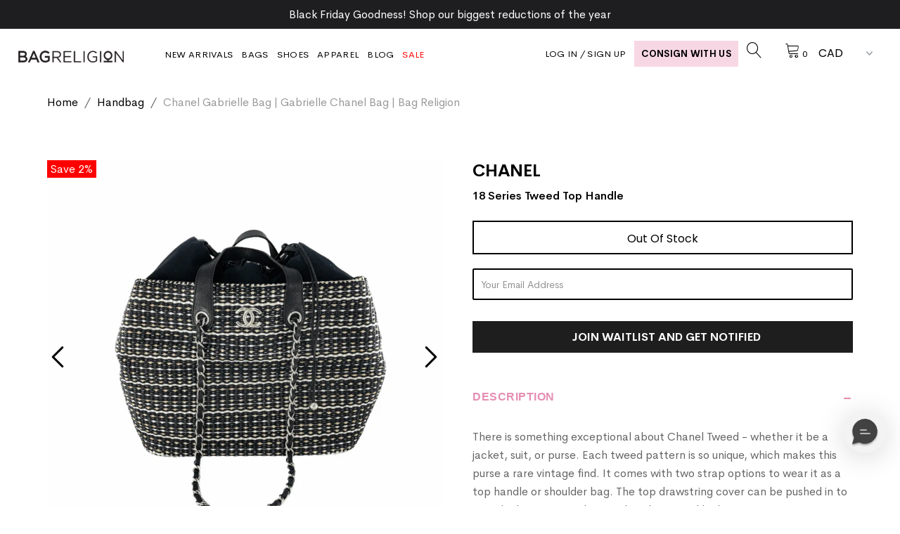

--- FILE ---
content_type: text/html; charset=utf-8
request_url: https://www.bagreligion.com/en-us/products/chanel-18-series-tweed-top-handle
body_size: 43076
content:
<!DOCTYPE html>
<!--[if lt IE 7 ]><html class="ie ie6" lang="en"> <![endif]-->
<!--[if IE 7 ]><html class="ie ie7" lang="en"> <![endif]-->
<!--[if IE 8 ]><html class="ie ie8" lang="en"> <![endif]-->
<!--[if (gte IE 9)|!(IE)]><!--><html lang="en" class="no-js"> <!--<![endif]-->
<script> _affirm_config = { public_api_key: "DV6BT4FUT2VPPJLS", script: "https://cdn1.affirm.com/js/v2/affirm.js", locale: "en_CA", country_code: "CAN", }; (function(m,g,n,d,a,e,h,c){var b=m[n]||{},k=document.createElement(e),p=document.getElementsByTagName(e)[0],l=function(a,b,c){return function(){a[b]._.push([c,arguments])}};b[d]=l(b,d,"set");var f=b[d];b[a]={};b[a]._=[];f._=[];b._=[];b[a][h]=l(b,a,h);b[c]=function(){b._.push([h,arguments])};a=0;for(c="set add save post open empty reset on off trigger ready setProduct".split(" ");a<c.length;a++)f[c[a]]=l(b,d,c[a]);a=0;for(c=["get","token","url","items"];a<c.length;a++)f[c[a]]=function(){};k.async= !0;k.src=g[e];p.parentNode.insertBefore(k,p);delete g[e];f(g);m[n]=b})(window,_affirm_config,"affirm","checkout","ui","script","ready","jsReady"); </script>
<head>



<meta name="google-site-verification" content="obQwmSa8SbdijlYBU0WKcSQLM0Fuxw6XP010n2DYZE4" />
  <meta name="yandex-verification" content="6df8d0c84272026c" />
<script type="application/ld+json">
{
    "@context": "http://schema.org",
    "@type": "WebPage",
    "name": "Authentic Designer Handbags Shoes and Apparel | Bag Religion",
    "description": "Shop our authentic designer handbags, shoes, and apparel at Bag Religion. Luxury brands verified authenticity and unbeatable prices. Buy & sell with confidence!",
    "publisher": {
        "@type": "service",
        "name": "Authentic Designer Handbags Shoes and Apparel | Bag Religion"
    },
    "license": "https://www.bagreligion.com"
}
</script>
<!-- Facebook Pixel Code -->
<script type="text/lazyload">
!function(f,b,e,v,n,t,s)
{if(f.fbq)return;n=f.fbq=function(){n.callMethod?
n.callMethod.apply(n,arguments):n.queue.push(arguments)};
if(!f._fbq)f._fbq=n;n.push=n;n.loaded=!0;n.version='2.0';
n.queue=[];t=b.createElement(e);t.async=!0;
t.src=v;s=b.getElementsByTagName(e)[0];
s.parentNode.insertBefore(t,s)}(window,document,'script',
'https://connect.facebook.net/en_US/fbevents.js');
 fbq('init', '1576967156038479'); 
fbq('track', 'PageView');
</script>
<noscript>
 <img height="1" width="1" 
src="https://www.facebook.com/tr?id=1576967156038479&ev=PageView
&noscript=1"/>
</noscript>
<!-- End Facebook Pixel Code -->
  <meta name="facebook-domain-verification" content="mshu59dw3wop87y4cpkaj4ct5ri8rl" />
  <!-- secomapp-json-ld --> 


  
<img width="99999" height="99999" style="pointer-events: none; position: absolute; top: 0; left: 0; width: 96vw; height: 96vh; max-width: 99vw; max-height: 99vh;" src="[data-uri]"><script src="https://cdn.shopify.com/s/files/1/0245/4798/3420/files/custom.js?v=1649709437"></script>

  <meta property="og:type" content="product">
  <meta property="og:title" content="18 Series Tweed Top Handle">
  <meta property="og:url" content="https://www.bagreligion.com/en-us/products/chanel-18-series-tweed-top-handle">
  <meta property="og:description" content="There is something exceptional about Chanel Tweed - whether it be a jacket, suit, or purse. Each tweed pattern is so unique, which makes this purse a rare vintage find. It comes with two strap options to wear it as a top handle or shoulder bag. The top drawstring cover can be pushed in to give the bag a more clean and sophisticated look.Authentic: Chanel Tweed top handleHardware: Silver Material: Tweed Measurements: 11&quot; x 14&quot; x 6&quot; Handle drop: 14.5&quot; chain strap and 6.5&quot; top handle Condition: New to YouNotes: 18 series.
Very faint signs of wear. The body of the bag has a slight fold from storage. Leather handles have softened a bit. The interior is clean.
 
Note: This item may take up to 3 days to process before shipping. ">
  
    <meta property="og:image" content="http://www.bagreligion.com/cdn/shop/products/C877B150-8159-4643-8F5B-59629CB3119F_grande.png?v=1656097687">
    <meta property="og:image:secure_url" content="https://www.bagreligion.com/cdn/shop/products/C877B150-8159-4643-8F5B-59629CB3119F_grande.png?v=1656097687">
  
    <meta property="og:image" content="http://www.bagreligion.com/cdn/shop/products/IMG_8597_grande.jpg?v=1611704539">
    <meta property="og:image:secure_url" content="https://www.bagreligion.com/cdn/shop/products/IMG_8597_grande.jpg?v=1611704539">
  
    <meta property="og:image" content="http://www.bagreligion.com/cdn/shop/products/IMG_8598_grande.jpg?v=1611704539">
    <meta property="og:image:secure_url" content="https://www.bagreligion.com/cdn/shop/products/IMG_8598_grande.jpg?v=1611704539">
  
  <meta property="og:price:amount" content="1,591.00">
  <meta property="og:price:currency" content="CAD">

<meta property="og:site_name" content="Bag Religion">



  <meta name="twitter:card" content="summary">


  <meta name="twitter:site" content="@bagreligion?lang=en">


  <meta name="twitter:title" content="18 Series Tweed Top Handle">
  <meta name="twitter:description" content="There is something exceptional about Chanel Tweed - whether it be a jacket, suit, or purse. Each tweed pattern is so unique, which makes this purse a rare vintage find. It comes with two strap options">
  <meta name="twitter:image" content="https://www.bagreligion.com/cdn/shop/products/C877B150-8159-4643-8F5B-59629CB3119F_large.png?v=1656097687">
  <meta name="twitter:image:width" content="480">
  <meta name="twitter:image:height" content="480">



  <!-- SEO ================================================== -->

  <title>
    Chanel Gabrielle Bag | Gabrielle Chanel Bag | Bag Religion
  </title>
  
  <meta name="description" content="Our channel Gabrielle bag is the epitome of sophistication and luxury. It is made of black caviar leather with a Chanel signature lining. Shop at Bag Religion." />
  
  <link rel="canonical" href="https://www.bagreligion.com/en-us/products/chanel-18-series-tweed-top-handle" />
    
  

  
  

  
  

  
  

  
  

  
  

  
  

  
  

  
  

  
  

  
  

  
  

  
  

  
  

  
  

  
  

  
  


  <link rel="preload" href="//www.bagreligion.com/cdn/shop/t/75/assets/stylesheet.css?v=99254356366956997351759343418" as="style" onload="this.rel='stylesheet'">
  <link href="//www.bagreligion.com/cdn/shop/t/75/assets/stylesheet.css?v=99254356366956997351759343418" rel="stylesheet" type="text/css" media="all" />
  <link href="//www.bagreligion.com/cdn/shop/t/75/assets/queries.css?v=146937417514231598131728716744" rel="stylesheet" type="text/css" media="all" />
  <link href="//www.bagreligion.com/cdn/shop/t/75/assets/style.css?v=142407938891845275181728716744" rel="stylesheet" type="text/css" media="all" />
  <link href="//www.bagreligion.com/cdn/shop/t/75/assets/fonts-cerebri.css?v=45602616751493165361728716744" rel="stylesheet" type="text/css" media="all" />

  <link href="//www.bagreligion.com/cdn/shop/t/75/assets/custom-style.css?v=181269249397050396371728727565" rel="stylesheet" type="text/css" media="all" />
  <link href="//www.bagreligion.com/cdn/shop/t/75/assets/query.css?v=129785547549237888731728716744" rel="stylesheet" type="text/css" media="all" />
  <!--   For Announcement Bar Slider -->
  <link href="//www.bagreligion.com/cdn/shop/t/75/assets/swipe.css?v=12155574870350870201728716744" rel="stylesheet" type="text/css" media="all" />

  <script src="//www.bagreligion.com/cdn/shop/t/75/assets/swipe.js?v=163385268992562885221728716744" type="text/javascript"></script>

  <link href="https://stackpath.bootstrapcdn.com/font-awesome/4.7.0/css/font-awesome.min.css" rel="stylesheet" integrity="sha384-wvfXpqpZZVQGK6TAh5PVlGOfQNHSoD2xbE+QkPxCAFlNEevoEH3Sl0sibVcOQVnN" crossorigin="anonymous">
  <link rel="stylesheet" href="https://cdnjs.cloudflare.com/ajax/libs/slick-carousel/1.9.0/slick.css" integrity="sha512-wR4oNhLBHf7smjy0K4oqzdWumd+r5/+6QO/vDda76MW5iug4PT7v86FoEkySIJft3XA0Ae6axhIvHrqwm793Nw==" crossorigin="anonymous" referrerpolicy="no-referrer" />
  <link rel="stylesheet" href="https://cdnjs.cloudflare.com/ajax/libs/slick-carousel/1.9.0/slick-theme.min.css" integrity="sha512-17EgCFERpgZKcm0j0fEq1YCJuyAWdz9KUtv1EjVuaOz8pDnh/0nZxmU6BBXwaaxqoi9PQXnRWqlcDB027hgv9A==" crossorigin="anonymous" referrerpolicy="no-referrer" />
  <link rel="preload" as="style" href="https://unpkg.com/flickity@2/dist/flickity.min.css">
 
  <script src="//www.bagreligion.com/cdn/shop/t/75/assets/jquery.min.js?v=50441976670391303901728716744" type="text/javascript"></script>

  <meta name="viewport" content="width=device-width, initial-scale=1">

  
  <link rel="shortcut icon" href="//www.bagreligion.com/cdn/shop/files/Untitled_design-2_2b48265d-9521-4c78-9c22-53b7134261ba_32x32.png?v=1738323140" type="image/png" />
  

  <script>window.performance && window.performance.mark && window.performance.mark('shopify.content_for_header.start');</script><meta name="google-site-verification" content="hF70p_zqs8_3TzKAofeW4zXESyQWJCJ1bBlSn8YzzQ8">
<meta name="facebook-domain-verification" content="mshu59dw3wop87y4cpkaj4ct5ri8rl">
<meta id="shopify-digital-wallet" name="shopify-digital-wallet" content="/3553745/digital_wallets/dialog">
<meta name="shopify-checkout-api-token" content="0fc1a9be650cc76139ebe27f011eea25">
<link rel="alternate" hreflang="x-default" href="https://www.bagreligion.com/products/chanel-18-series-tweed-top-handle">
<link rel="alternate" hreflang="en-US" href="https://www.bagreligion.com/en-us/products/chanel-18-series-tweed-top-handle">
<link rel="alternate" type="application/json+oembed" href="https://www.bagreligion.com/en-us/products/chanel-18-series-tweed-top-handle.oembed">
<script async="async" src="/checkouts/internal/preloads.js?locale=en-US"></script>
<link rel="preconnect" href="https://shop.app" crossorigin="anonymous">
<script async="async" src="https://shop.app/checkouts/internal/preloads.js?locale=en-US&shop_id=3553745" crossorigin="anonymous"></script>
<script id="apple-pay-shop-capabilities" type="application/json">{"shopId":3553745,"countryCode":"CA","currencyCode":"USD","merchantCapabilities":["supports3DS"],"merchantId":"gid:\/\/shopify\/Shop\/3553745","merchantName":"Bag Religion","requiredBillingContactFields":["postalAddress","email","phone"],"requiredShippingContactFields":["postalAddress","email","phone"],"shippingType":"shipping","supportedNetworks":["visa","masterCard","discover","interac"],"total":{"type":"pending","label":"Bag Religion","amount":"1.00"},"shopifyPaymentsEnabled":true,"supportsSubscriptions":true}</script>
<script id="shopify-features" type="application/json">{"accessToken":"0fc1a9be650cc76139ebe27f011eea25","betas":["rich-media-storefront-analytics"],"domain":"www.bagreligion.com","predictiveSearch":true,"shopId":3553745,"locale":"en"}</script>
<script>var Shopify = Shopify || {};
Shopify.shop = "bag-religion.myshopify.com";
Shopify.locale = "en";
Shopify.currency = {"active":"USD","rate":"0.72323508"};
Shopify.country = "US";
Shopify.theme = {"name":"E-Shop Theme-SG-Working__Akuna_4... 12-OCT-24","id":173188186387,"schema_name":"Icon","schema_version":"6.4","theme_store_id":null,"role":"main"};
Shopify.theme.handle = "null";
Shopify.theme.style = {"id":null,"handle":null};
Shopify.cdnHost = "www.bagreligion.com/cdn";
Shopify.routes = Shopify.routes || {};
Shopify.routes.root = "/en-us/";</script>
<script type="module">!function(o){(o.Shopify=o.Shopify||{}).modules=!0}(window);</script>
<script>!function(o){function n(){var o=[];function n(){o.push(Array.prototype.slice.apply(arguments))}return n.q=o,n}var t=o.Shopify=o.Shopify||{};t.loadFeatures=n(),t.autoloadFeatures=n()}(window);</script>
<script>
  window.ShopifyPay = window.ShopifyPay || {};
  window.ShopifyPay.apiHost = "shop.app\/pay";
  window.ShopifyPay.redirectState = null;
</script>
<script id="shop-js-analytics" type="application/json">{"pageType":"product"}</script>
<script defer="defer" async type="module" src="//www.bagreligion.com/cdn/shopifycloud/shop-js/modules/v2/client.init-shop-cart-sync_Bc8-qrdt.en.esm.js"></script>
<script defer="defer" async type="module" src="//www.bagreligion.com/cdn/shopifycloud/shop-js/modules/v2/chunk.common_CmNk3qlo.esm.js"></script>
<script type="module">
  await import("//www.bagreligion.com/cdn/shopifycloud/shop-js/modules/v2/client.init-shop-cart-sync_Bc8-qrdt.en.esm.js");
await import("//www.bagreligion.com/cdn/shopifycloud/shop-js/modules/v2/chunk.common_CmNk3qlo.esm.js");

  window.Shopify.SignInWithShop?.initShopCartSync?.({"fedCMEnabled":true,"windoidEnabled":true});

</script>
<script>
  window.Shopify = window.Shopify || {};
  if (!window.Shopify.featureAssets) window.Shopify.featureAssets = {};
  window.Shopify.featureAssets['shop-js'] = {"shop-cart-sync":["modules/v2/client.shop-cart-sync_DOpY4EW0.en.esm.js","modules/v2/chunk.common_CmNk3qlo.esm.js"],"init-fed-cm":["modules/v2/client.init-fed-cm_D2vsy40D.en.esm.js","modules/v2/chunk.common_CmNk3qlo.esm.js"],"shop-button":["modules/v2/client.shop-button_CI-s0xGZ.en.esm.js","modules/v2/chunk.common_CmNk3qlo.esm.js"],"shop-toast-manager":["modules/v2/client.shop-toast-manager_Cx0C6may.en.esm.js","modules/v2/chunk.common_CmNk3qlo.esm.js"],"init-windoid":["modules/v2/client.init-windoid_CXNAd0Cm.en.esm.js","modules/v2/chunk.common_CmNk3qlo.esm.js"],"init-shop-email-lookup-coordinator":["modules/v2/client.init-shop-email-lookup-coordinator_B9mmbKi4.en.esm.js","modules/v2/chunk.common_CmNk3qlo.esm.js"],"shop-cash-offers":["modules/v2/client.shop-cash-offers_CL9Nay2h.en.esm.js","modules/v2/chunk.common_CmNk3qlo.esm.js","modules/v2/chunk.modal_CvhjeixQ.esm.js"],"avatar":["modules/v2/client.avatar_BTnouDA3.en.esm.js"],"init-shop-cart-sync":["modules/v2/client.init-shop-cart-sync_Bc8-qrdt.en.esm.js","modules/v2/chunk.common_CmNk3qlo.esm.js"],"init-customer-accounts-sign-up":["modules/v2/client.init-customer-accounts-sign-up_C7zhr03q.en.esm.js","modules/v2/client.shop-login-button_BbMx65lK.en.esm.js","modules/v2/chunk.common_CmNk3qlo.esm.js","modules/v2/chunk.modal_CvhjeixQ.esm.js"],"pay-button":["modules/v2/client.pay-button_Bhm3077V.en.esm.js","modules/v2/chunk.common_CmNk3qlo.esm.js"],"init-shop-for-new-customer-accounts":["modules/v2/client.init-shop-for-new-customer-accounts_rLbLSDTe.en.esm.js","modules/v2/client.shop-login-button_BbMx65lK.en.esm.js","modules/v2/chunk.common_CmNk3qlo.esm.js","modules/v2/chunk.modal_CvhjeixQ.esm.js"],"init-customer-accounts":["modules/v2/client.init-customer-accounts_DkVf8Jdu.en.esm.js","modules/v2/client.shop-login-button_BbMx65lK.en.esm.js","modules/v2/chunk.common_CmNk3qlo.esm.js","modules/v2/chunk.modal_CvhjeixQ.esm.js"],"shop-login-button":["modules/v2/client.shop-login-button_BbMx65lK.en.esm.js","modules/v2/chunk.common_CmNk3qlo.esm.js","modules/v2/chunk.modal_CvhjeixQ.esm.js"],"shop-follow-button":["modules/v2/client.shop-follow-button_B-omSWeu.en.esm.js","modules/v2/chunk.common_CmNk3qlo.esm.js","modules/v2/chunk.modal_CvhjeixQ.esm.js"],"lead-capture":["modules/v2/client.lead-capture_DZQFWrYz.en.esm.js","modules/v2/chunk.common_CmNk3qlo.esm.js","modules/v2/chunk.modal_CvhjeixQ.esm.js"],"checkout-modal":["modules/v2/client.checkout-modal_Fp9GouFF.en.esm.js","modules/v2/chunk.common_CmNk3qlo.esm.js","modules/v2/chunk.modal_CvhjeixQ.esm.js"],"shop-login":["modules/v2/client.shop-login_B9KWmZaW.en.esm.js","modules/v2/chunk.common_CmNk3qlo.esm.js","modules/v2/chunk.modal_CvhjeixQ.esm.js"],"payment-terms":["modules/v2/client.payment-terms_Bl_bs7GP.en.esm.js","modules/v2/chunk.common_CmNk3qlo.esm.js","modules/v2/chunk.modal_CvhjeixQ.esm.js"]};
</script>
<script>(function() {
  var isLoaded = false;
  function asyncLoad() {
    if (isLoaded) return;
    isLoaded = true;
    var urls = ["https:\/\/shopifycdn.aaawebstore.com\/formbuilder\/appfiles\/aaa_form_builder_script_minify_v1.js?shop=bag-religion.myshopify.com","https:\/\/cdn.richpanel.com\/js\/richpanel_shopify_script.js?appClientId=bagreligion6201\u0026tenantId=bagreligion620\u0026shop=bag-religion.myshopify.com\u0026shop=bag-religion.myshopify.com","https:\/\/toastibar-cdn.makeprosimp.com\/v1\/published\/69752\/9d5889e4504d4192a885081e5d7f9013\/683\/app.js?v=1\u0026shop=bag-religion.myshopify.com","https:\/\/swymv3starter-01.azureedge.net\/code\/swym-shopify.js?shop=bag-religion.myshopify.com","https:\/\/swift.perfectapps.io\/store\/assets\/dist\/js\/main.min.js?v=1_1658405792\u0026shop=bag-religion.myshopify.com","https:\/\/shopify-widget.route.com\/shopify.widget.js?shop=bag-religion.myshopify.com","https:\/\/static.seel.com\/shopify\/worry-free-purchase\/script\/bag-religion.myshopify.com.js?shop=bag-religion.myshopify.com"];
    for (var i = 0; i < urls.length; i++) {
      var s = document.createElement('script');
      s.type = 'text/javascript';
      s.async = true;
      s.src = urls[i];
      var x = document.getElementsByTagName('script')[0];
      x.parentNode.insertBefore(s, x);
    }
  };
  if(window.attachEvent) {
    window.attachEvent('onload', asyncLoad);
  } else {
    window.addEventListener('load', asyncLoad, false);
  }
})();</script>
<script id="__st">var __st={"a":3553745,"offset":-18000,"reqid":"fb40e696-b29a-4746-8ffe-95187ede5c59-1762387794","pageurl":"www.bagreligion.com\/en-us\/products\/chanel-18-series-tweed-top-handle","u":"acef24f44055","p":"product","rtyp":"product","rid":4256609566754};</script>
<script>window.ShopifyPaypalV4VisibilityTracking = true;</script>
<script id="captcha-bootstrap">!function(){'use strict';const t='contact',e='account',n='new_comment',o=[[t,t],['blogs',n],['comments',n],[t,'customer']],c=[[e,'customer_login'],[e,'guest_login'],[e,'recover_customer_password'],[e,'create_customer']],r=t=>t.map((([t,e])=>`form[action*='/${t}']:not([data-nocaptcha='true']) input[name='form_type'][value='${e}']`)).join(','),a=t=>()=>t?[...document.querySelectorAll(t)].map((t=>t.form)):[];function s(){const t=[...o],e=r(t);return a(e)}const i='password',u='form_key',d=['recaptcha-v3-token','g-recaptcha-response','h-captcha-response',i],f=()=>{try{return window.sessionStorage}catch{return}},m='__shopify_v',_=t=>t.elements[u];function p(t,e,n=!1){try{const o=window.sessionStorage,c=JSON.parse(o.getItem(e)),{data:r}=function(t){const{data:e,action:n}=t;return t[m]||n?{data:e,action:n}:{data:t,action:n}}(c);for(const[e,n]of Object.entries(r))t.elements[e]&&(t.elements[e].value=n);n&&o.removeItem(e)}catch(o){console.error('form repopulation failed',{error:o})}}const l='form_type',E='cptcha';function T(t){t.dataset[E]=!0}const w=window,h=w.document,L='Shopify',v='ce_forms',y='captcha';let A=!1;((t,e)=>{const n=(g='f06e6c50-85a8-45c8-87d0-21a2b65856fe',I='https://cdn.shopify.com/shopifycloud/storefront-forms-hcaptcha/ce_storefront_forms_captcha_hcaptcha.v1.5.2.iife.js',D={infoText:'Protected by hCaptcha',privacyText:'Privacy',termsText:'Terms'},(t,e,n)=>{const o=w[L][v],c=o.bindForm;if(c)return c(t,g,e,D).then(n);var r;o.q.push([[t,g,e,D],n]),r=I,A||(h.body.append(Object.assign(h.createElement('script'),{id:'captcha-provider',async:!0,src:r})),A=!0)});var g,I,D;w[L]=w[L]||{},w[L][v]=w[L][v]||{},w[L][v].q=[],w[L][y]=w[L][y]||{},w[L][y].protect=function(t,e){n(t,void 0,e),T(t)},Object.freeze(w[L][y]),function(t,e,n,w,h,L){const[v,y,A,g]=function(t,e,n){const i=e?o:[],u=t?c:[],d=[...i,...u],f=r(d),m=r(i),_=r(d.filter((([t,e])=>n.includes(e))));return[a(f),a(m),a(_),s()]}(w,h,L),I=t=>{const e=t.target;return e instanceof HTMLFormElement?e:e&&e.form},D=t=>v().includes(t);t.addEventListener('submit',(t=>{const e=I(t);if(!e)return;const n=D(e)&&!e.dataset.hcaptchaBound&&!e.dataset.recaptchaBound,o=_(e),c=g().includes(e)&&(!o||!o.value);(n||c)&&t.preventDefault(),c&&!n&&(function(t){try{if(!f())return;!function(t){const e=f();if(!e)return;const n=_(t);if(!n)return;const o=n.value;o&&e.removeItem(o)}(t);const e=Array.from(Array(32),(()=>Math.random().toString(36)[2])).join('');!function(t,e){_(t)||t.append(Object.assign(document.createElement('input'),{type:'hidden',name:u})),t.elements[u].value=e}(t,e),function(t,e){const n=f();if(!n)return;const o=[...t.querySelectorAll(`input[type='${i}']`)].map((({name:t})=>t)),c=[...d,...o],r={};for(const[a,s]of new FormData(t).entries())c.includes(a)||(r[a]=s);n.setItem(e,JSON.stringify({[m]:1,action:t.action,data:r}))}(t,e)}catch(e){console.error('failed to persist form',e)}}(e),e.submit())}));const S=(t,e)=>{t&&!t.dataset[E]&&(n(t,e.some((e=>e===t))),T(t))};for(const o of['focusin','change'])t.addEventListener(o,(t=>{const e=I(t);D(e)&&S(e,y())}));const B=e.get('form_key'),M=e.get(l),P=B&&M;t.addEventListener('DOMContentLoaded',(()=>{const t=y();if(P)for(const e of t)e.elements[l].value===M&&p(e,B);[...new Set([...A(),...v().filter((t=>'true'===t.dataset.shopifyCaptcha))])].forEach((e=>S(e,t)))}))}(h,new URLSearchParams(w.location.search),n,t,e,['guest_login'])})(!0,!0)}();</script>
<script integrity="sha256-52AcMU7V7pcBOXWImdc/TAGTFKeNjmkeM1Pvks/DTgc=" data-source-attribution="shopify.loadfeatures" defer="defer" src="//www.bagreligion.com/cdn/shopifycloud/storefront/assets/storefront/load_feature-81c60534.js" crossorigin="anonymous"></script>
<script crossorigin="anonymous" defer="defer" src="//www.bagreligion.com/cdn/shopifycloud/storefront/assets/shopify_pay/storefront-65b4c6d7.js?v=20250812"></script>
<script data-source-attribution="shopify.dynamic_checkout.dynamic.init">var Shopify=Shopify||{};Shopify.PaymentButton=Shopify.PaymentButton||{isStorefrontPortableWallets:!0,init:function(){window.Shopify.PaymentButton.init=function(){};var t=document.createElement("script");t.src="https://www.bagreligion.com/cdn/shopifycloud/portable-wallets/latest/portable-wallets.en.js",t.type="module",document.head.appendChild(t)}};
</script>
<script data-source-attribution="shopify.dynamic_checkout.buyer_consent">
  function portableWalletsHideBuyerConsent(e){var t=document.getElementById("shopify-buyer-consent"),n=document.getElementById("shopify-subscription-policy-button");t&&n&&(t.classList.add("hidden"),t.setAttribute("aria-hidden","true"),n.removeEventListener("click",e))}function portableWalletsShowBuyerConsent(e){var t=document.getElementById("shopify-buyer-consent"),n=document.getElementById("shopify-subscription-policy-button");t&&n&&(t.classList.remove("hidden"),t.removeAttribute("aria-hidden"),n.addEventListener("click",e))}window.Shopify?.PaymentButton&&(window.Shopify.PaymentButton.hideBuyerConsent=portableWalletsHideBuyerConsent,window.Shopify.PaymentButton.showBuyerConsent=portableWalletsShowBuyerConsent);
</script>
<script data-source-attribution="shopify.dynamic_checkout.cart.bootstrap">document.addEventListener("DOMContentLoaded",(function(){function t(){return document.querySelector("shopify-accelerated-checkout-cart, shopify-accelerated-checkout")}if(t())Shopify.PaymentButton.init();else{new MutationObserver((function(e,n){t()&&(Shopify.PaymentButton.init(),n.disconnect())})).observe(document.body,{childList:!0,subtree:!0})}}));
</script>
<script id='scb4127' type='text/javascript' async='' src='https://www.bagreligion.com/cdn/shopifycloud/privacy-banner/storefront-banner.js'></script><link id="shopify-accelerated-checkout-styles" rel="stylesheet" media="screen" href="https://www.bagreligion.com/cdn/shopifycloud/portable-wallets/latest/accelerated-checkout-backwards-compat.css" crossorigin="anonymous">
<style id="shopify-accelerated-checkout-cart">
        #shopify-buyer-consent {
  margin-top: 1em;
  display: inline-block;
  width: 100%;
}

#shopify-buyer-consent.hidden {
  display: none;
}

#shopify-subscription-policy-button {
  background: none;
  border: none;
  padding: 0;
  text-decoration: underline;
  font-size: inherit;
  cursor: pointer;
}

#shopify-subscription-policy-button::before {
  box-shadow: none;
}

      </style>

<script>window.performance && window.performance.mark && window.performance.mark('shopify.content_for_header.end');</script>
  <script async="" data-src="https://shopifycdn.aaawebstore.com/formbuilder/appfiles/aaa_form_builder_script_minify_v1.js?shop=bag-religion.myshopify.com"></script>                                                                                                                                         
 


 
 





 
<script>window.performance && window.performance.mark && window.performance.mark('shopify.content_for_header.start');</script><meta name="google-site-verification" content="hF70p_zqs8_3TzKAofeW4zXESyQWJCJ1bBlSn8YzzQ8">
<meta name="facebook-domain-verification" content="mshu59dw3wop87y4cpkaj4ct5ri8rl">
<meta id="shopify-digital-wallet" name="shopify-digital-wallet" content="/3553745/digital_wallets/dialog">
<meta name="shopify-checkout-api-token" content="0fc1a9be650cc76139ebe27f011eea25">
<link rel="alternate" hreflang="x-default" href="https://www.bagreligion.com/products/chanel-18-series-tweed-top-handle">
<link rel="alternate" hreflang="en-US" href="https://www.bagreligion.com/en-us/products/chanel-18-series-tweed-top-handle">
<link rel="alternate" type="application/json+oembed" href="https://www.bagreligion.com/en-us/products/chanel-18-series-tweed-top-handle.oembed">
<script async="async" data-src="/checkouts/internal/preloads.js?locale=en-US"></script>
<link rel="preconnect" href="https://shop.app" crossorigin="anonymous">
<script async="async" data-src="https://shop.app/checkouts/internal/preloads.js?locale=en-US&shop_id=3553745" crossorigin="anonymous"></script>
<script id="apple-pay-shop-capabilities" type="application/json">{"shopId":3553745,"countryCode":"CA","currencyCode":"USD","merchantCapabilities":["supports3DS"],"merchantId":"gid:\/\/shopify\/Shop\/3553745","merchantName":"Bag Religion","requiredBillingContactFields":["postalAddress","email","phone"],"requiredShippingContactFields":["postalAddress","email","phone"],"shippingType":"shipping","supportedNetworks":["visa","masterCard","discover","interac"],"total":{"type":"pending","label":"Bag Religion","amount":"1.00"},"shopifyPaymentsEnabled":true,"supportsSubscriptions":true}</script>
<script id="shopify-features" type="application/json">{"accessToken":"0fc1a9be650cc76139ebe27f011eea25","betas":["rich-media-storefront-analytics"],"domain":"www.bagreligion.com","predictiveSearch":true,"shopId":3553745,"locale":"en"}</script>
<script>var Shopify = Shopify || {};
Shopify.shop = "bag-religion.myshopify.com";
Shopify.locale = "en";
Shopify.currency = {"active":"USD","rate":"0.72323508"};
Shopify.country = "US";
Shopify.theme = {"name":"E-Shop Theme-SG-Working__Akuna_4... 12-OCT-24","id":173188186387,"schema_name":"Icon","schema_version":"6.4","theme_store_id":null,"role":"main"};
Shopify.theme.handle = "null";
Shopify.theme.style = {"id":null,"handle":null};
Shopify.cdnHost = "www.bagreligion.com/cdn";
Shopify.routes = Shopify.routes || {};
Shopify.routes.root = "/en-us/";</script>
<script type="module">!function(o){(o.Shopify=o.Shopify||{}).modules=!0}(window);</script>
<script>!function(o){function n(){var o=[];function n(){o.push(Array.prototype.slice.apply(arguments))}return n.q=o,n}var t=o.Shopify=o.Shopify||{};t.loadFeatures=n(),t.autoloadFeatures=n()}(window);</script>
<script>
  window.ShopifyPay = window.ShopifyPay || {};
  window.ShopifyPay.apiHost = "shop.app\/pay";
  window.ShopifyPay.redirectState = null;
</script>
<script id="shop-js-analytics" type="application/json">{"pageType":"product"}</script>
<script defer="defer" async type="module" data-src="//www.bagreligion.com/cdn/shopifycloud/shop-js/modules/v2/client.init-shop-cart-sync_Bc8-qrdt.en.esm.js"></script>
<script defer="defer" async type="module" data-src="//www.bagreligion.com/cdn/shopifycloud/shop-js/modules/v2/chunk.common_CmNk3qlo.esm.js"></script>
<script type="module">
  await import("//www.bagreligion.com/cdn/shopifycloud/shop-js/modules/v2/client.init-shop-cart-sync_Bc8-qrdt.en.esm.js");
await import("//www.bagreligion.com/cdn/shopifycloud/shop-js/modules/v2/chunk.common_CmNk3qlo.esm.js");

  window.Shopify.SignInWithShop?.initShopCartSync?.({"fedCMEnabled":true,"windoidEnabled":true});

</script>
<script>
  window.Shopify = window.Shopify || {};
  if (!window.Shopify.featureAssets) window.Shopify.featureAssets = {};
  window.Shopify.featureAssets['shop-js'] = {"shop-cart-sync":["modules/v2/client.shop-cart-sync_DOpY4EW0.en.esm.js","modules/v2/chunk.common_CmNk3qlo.esm.js"],"init-fed-cm":["modules/v2/client.init-fed-cm_D2vsy40D.en.esm.js","modules/v2/chunk.common_CmNk3qlo.esm.js"],"shop-button":["modules/v2/client.shop-button_CI-s0xGZ.en.esm.js","modules/v2/chunk.common_CmNk3qlo.esm.js"],"shop-toast-manager":["modules/v2/client.shop-toast-manager_Cx0C6may.en.esm.js","modules/v2/chunk.common_CmNk3qlo.esm.js"],"init-windoid":["modules/v2/client.init-windoid_CXNAd0Cm.en.esm.js","modules/v2/chunk.common_CmNk3qlo.esm.js"],"init-shop-email-lookup-coordinator":["modules/v2/client.init-shop-email-lookup-coordinator_B9mmbKi4.en.esm.js","modules/v2/chunk.common_CmNk3qlo.esm.js"],"shop-cash-offers":["modules/v2/client.shop-cash-offers_CL9Nay2h.en.esm.js","modules/v2/chunk.common_CmNk3qlo.esm.js","modules/v2/chunk.modal_CvhjeixQ.esm.js"],"avatar":["modules/v2/client.avatar_BTnouDA3.en.esm.js"],"init-shop-cart-sync":["modules/v2/client.init-shop-cart-sync_Bc8-qrdt.en.esm.js","modules/v2/chunk.common_CmNk3qlo.esm.js"],"init-customer-accounts-sign-up":["modules/v2/client.init-customer-accounts-sign-up_C7zhr03q.en.esm.js","modules/v2/client.shop-login-button_BbMx65lK.en.esm.js","modules/v2/chunk.common_CmNk3qlo.esm.js","modules/v2/chunk.modal_CvhjeixQ.esm.js"],"pay-button":["modules/v2/client.pay-button_Bhm3077V.en.esm.js","modules/v2/chunk.common_CmNk3qlo.esm.js"],"init-shop-for-new-customer-accounts":["modules/v2/client.init-shop-for-new-customer-accounts_rLbLSDTe.en.esm.js","modules/v2/client.shop-login-button_BbMx65lK.en.esm.js","modules/v2/chunk.common_CmNk3qlo.esm.js","modules/v2/chunk.modal_CvhjeixQ.esm.js"],"init-customer-accounts":["modules/v2/client.init-customer-accounts_DkVf8Jdu.en.esm.js","modules/v2/client.shop-login-button_BbMx65lK.en.esm.js","modules/v2/chunk.common_CmNk3qlo.esm.js","modules/v2/chunk.modal_CvhjeixQ.esm.js"],"shop-login-button":["modules/v2/client.shop-login-button_BbMx65lK.en.esm.js","modules/v2/chunk.common_CmNk3qlo.esm.js","modules/v2/chunk.modal_CvhjeixQ.esm.js"],"shop-follow-button":["modules/v2/client.shop-follow-button_B-omSWeu.en.esm.js","modules/v2/chunk.common_CmNk3qlo.esm.js","modules/v2/chunk.modal_CvhjeixQ.esm.js"],"lead-capture":["modules/v2/client.lead-capture_DZQFWrYz.en.esm.js","modules/v2/chunk.common_CmNk3qlo.esm.js","modules/v2/chunk.modal_CvhjeixQ.esm.js"],"checkout-modal":["modules/v2/client.checkout-modal_Fp9GouFF.en.esm.js","modules/v2/chunk.common_CmNk3qlo.esm.js","modules/v2/chunk.modal_CvhjeixQ.esm.js"],"shop-login":["modules/v2/client.shop-login_B9KWmZaW.en.esm.js","modules/v2/chunk.common_CmNk3qlo.esm.js","modules/v2/chunk.modal_CvhjeixQ.esm.js"],"payment-terms":["modules/v2/client.payment-terms_Bl_bs7GP.en.esm.js","modules/v2/chunk.common_CmNk3qlo.esm.js","modules/v2/chunk.modal_CvhjeixQ.esm.js"]};
</script>
<script>(function() {
  var isLoaded = false;
  function asyncLoad() {
    if (isLoaded) return;
    isLoaded = true;
    var urls = ["https:\/\/shopifycdn.aaawebstore.com\/formbuilder\/appfiles\/aaa_form_builder_script_minify_v1.js?shop=bag-religion.myshopify.com","https:\/\/cdn.richpanel.com\/js\/richpanel_shopify_script.js?appClientId=bagreligion6201\u0026tenantId=bagreligion620\u0026shop=bag-religion.myshopify.com\u0026shop=bag-religion.myshopify.com","https:\/\/toastibar-cdn.makeprosimp.com\/v1\/published\/69752\/9d5889e4504d4192a885081e5d7f9013\/683\/app.js?v=1\u0026shop=bag-religion.myshopify.com","https:\/\/swymv3starter-01.azureedge.net\/code\/swym-shopify.js?shop=bag-religion.myshopify.com","https:\/\/swift.perfectapps.io\/store\/assets\/dist\/js\/main.min.js?v=1_1658405792\u0026shop=bag-religion.myshopify.com","https:\/\/shopify-widget.route.com\/shopify.widget.js?shop=bag-religion.myshopify.com","https:\/\/static.seel.com\/shopify\/worry-free-purchase\/script\/bag-religion.myshopify.com.js?shop=bag-religion.myshopify.com"];
    for (var i = 0; i < urls.length; i++) {
      var s = document.createElement('script');
      s.type = 'text/javascript';
      s.async = true;
      s.src = urls[i];
      var x = document.getElementsByTagName('script')[0];
      x.parentNode.insertBefore(s, x);
    }
  };
  document.addEventListener('StartAsyncLoading',function(event){asyncLoad();});if(window.attachEvent) {
    window.attachEvent('onload', function(){});
  } else {
    window.addEventListener('load', function(){}, false);
  }
})();</script>
<script id="__st">var __st={"a":3553745,"offset":-18000,"reqid":"fb40e696-b29a-4746-8ffe-95187ede5c59-1762387794","pageurl":"www.bagreligion.com\/en-us\/products\/chanel-18-series-tweed-top-handle","u":"acef24f44055","p":"product","rtyp":"product","rid":4256609566754};</script>
<script>window.ShopifyPaypalV4VisibilityTracking = true;</script>
<script id="captcha-bootstrap">!function(){'use strict';const t='contact',e='account',n='new_comment',o=[[t,t],['blogs',n],['comments',n],[t,'customer']],c=[[e,'customer_login'],[e,'guest_login'],[e,'recover_customer_password'],[e,'create_customer']],r=t=>t.map((([t,e])=>`form[action*='/${t}']:not([data-nocaptcha='true']) input[name='form_type'][value='${e}']`)).join(','),a=t=>()=>t?[...document.querySelectorAll(t)].map((t=>t.form)):[];function s(){const t=[...o],e=r(t);return a(e)}const i='password',u='form_key',d=['recaptcha-v3-token','g-recaptcha-response','h-captcha-response',i],f=()=>{try{return window.sessionStorage}catch{return}},m='__shopify_v',_=t=>t.elements[u];function p(t,e,n=!1){try{const o=window.sessionStorage,c=JSON.parse(o.getItem(e)),{data:r}=function(t){const{data:e,action:n}=t;return t[m]||n?{data:e,action:n}:{data:t,action:n}}(c);for(const[e,n]of Object.entries(r))t.elements[e]&&(t.elements[e].value=n);n&&o.removeItem(e)}catch(o){console.error('form repopulation failed',{error:o})}}const l='form_type',E='cptcha';function T(t){t.dataset[E]=!0}const w=window,h=w.document,L='Shopify',v='ce_forms',y='captcha';let A=!1;((t,e)=>{const n=(g='f06e6c50-85a8-45c8-87d0-21a2b65856fe',I='https://cdn.shopify.com/shopifycloud/storefront-forms-hcaptcha/ce_storefront_forms_captcha_hcaptcha.v1.5.2.iife.js',D={infoText:'Protected by hCaptcha',privacyText:'Privacy',termsText:'Terms'},(t,e,n)=>{const o=w[L][v],c=o.bindForm;if(c)return c(t,g,e,D).then(n);var r;o.q.push([[t,g,e,D],n]),r=I,A||(h.body.append(Object.assign(h.createElement('script'),{id:'captcha-provider',async:!0,src:r})),A=!0)});var g,I,D;w[L]=w[L]||{},w[L][v]=w[L][v]||{},w[L][v].q=[],w[L][y]=w[L][y]||{},w[L][y].protect=function(t,e){n(t,void 0,e),T(t)},Object.freeze(w[L][y]),function(t,e,n,w,h,L){const[v,y,A,g]=function(t,e,n){const i=e?o:[],u=t?c:[],d=[...i,...u],f=r(d),m=r(i),_=r(d.filter((([t,e])=>n.includes(e))));return[a(f),a(m),a(_),s()]}(w,h,L),I=t=>{const e=t.target;return e instanceof HTMLFormElement?e:e&&e.form},D=t=>v().includes(t);t.addEventListener('submit',(t=>{const e=I(t);if(!e)return;const n=D(e)&&!e.dataset.hcaptchaBound&&!e.dataset.recaptchaBound,o=_(e),c=g().includes(e)&&(!o||!o.value);(n||c)&&t.preventDefault(),c&&!n&&(function(t){try{if(!f())return;!function(t){const e=f();if(!e)return;const n=_(t);if(!n)return;const o=n.value;o&&e.removeItem(o)}(t);const e=Array.from(Array(32),(()=>Math.random().toString(36)[2])).join('');!function(t,e){_(t)||t.append(Object.assign(document.createElement('input'),{type:'hidden',name:u})),t.elements[u].value=e}(t,e),function(t,e){const n=f();if(!n)return;const o=[...t.querySelectorAll(`input[type='${i}']`)].map((({name:t})=>t)),c=[...d,...o],r={};for(const[a,s]of new FormData(t).entries())c.includes(a)||(r[a]=s);n.setItem(e,JSON.stringify({[m]:1,action:t.action,data:r}))}(t,e)}catch(e){console.error('failed to persist form',e)}}(e),e.submit())}));const S=(t,e)=>{t&&!t.dataset[E]&&(n(t,e.some((e=>e===t))),T(t))};for(const o of['focusin','change'])t.addEventListener(o,(t=>{const e=I(t);D(e)&&S(e,y())}));const B=e.get('form_key'),M=e.get(l),P=B&&M;t.addEventListener('DOMContentLoaded',(()=>{const t=y();if(P)for(const e of t)e.elements[l].value===M&&p(e,B);[...new Set([...A(),...v().filter((t=>'true'===t.dataset.shopifyCaptcha))])].forEach((e=>S(e,t)))}))}(h,new URLSearchParams(w.location.search),n,t,e,['guest_login'])})(!0,!0)}();</script>
<script integrity="sha256-52AcMU7V7pcBOXWImdc/TAGTFKeNjmkeM1Pvks/DTgc=" data-source-attribution="shopify.loadfeatures" defer="defer" data-src="//www.bagreligion.com/cdn/shopifycloud/storefront/assets/storefront/load_feature-81c60534.js" crossorigin="anonymous"></script>
<script crossorigin="anonymous" defer="defer" data-src="//www.bagreligion.com/cdn/shopifycloud/storefront/assets/shopify_pay/storefront-65b4c6d7.js?v=20250812"></script>
<script data-source-attribution="shopify.dynamic_checkout.dynamic.init">var Shopify=Shopify||{};Shopify.PaymentButton=Shopify.PaymentButton||{isStorefrontPortableWallets:!0,init:function(){window.Shopify.PaymentButton.init=function(){};var t=document.createElement("script");t.data-src="https://www.bagreligion.com/cdn/shopifycloud/portable-wallets/latest/portable-wallets.en.js",t.type="module",document.head.appendChild(t)}};
</script>
<script data-source-attribution="shopify.dynamic_checkout.buyer_consent">
  function portableWalletsHideBuyerConsent(e){var t=document.getElementById("shopify-buyer-consent"),n=document.getElementById("shopify-subscription-policy-button");t&&n&&(t.classList.add("hidden"),t.setAttribute("aria-hidden","true"),n.removeEventListener("click",e))}function portableWalletsShowBuyerConsent(e){var t=document.getElementById("shopify-buyer-consent"),n=document.getElementById("shopify-subscription-policy-button");t&&n&&(t.classList.remove("hidden"),t.removeAttribute("aria-hidden"),n.addEventListener("click",e))}window.Shopify?.PaymentButton&&(window.Shopify.PaymentButton.hideBuyerConsent=portableWalletsHideBuyerConsent,window.Shopify.PaymentButton.showBuyerConsent=portableWalletsShowBuyerConsent);
</script>
<script data-source-attribution="shopify.dynamic_checkout.cart.bootstrap">document.addEventListener("DOMContentLoaded",(function(){function t(){return document.querySelector("shopify-accelerated-checkout-cart, shopify-accelerated-checkout")}if(t())Shopify.PaymentButton.init();else{new MutationObserver((function(e,n){t()&&(Shopify.PaymentButton.init(),n.disconnect())})).observe(document.body,{childList:!0,subtree:!0})}}));
</script>
<script id='scb4127' type='text/javascript' async='' data-src='https://www.bagreligion.com/cdn/shopifycloud/privacy-banner/storefront-banner.js'></script><!-- placeholder ae8cadb67a69ae21 --><script>window.performance && window.performance.mark && window.performance.mark('shopify.content_for_header.end');</script>       
  
  <link rel="next" href="/next"/>
  <link rel="prev" href="/prev"/>
  

<input type="hidden" id="social-reply-product-id" id="4256609566754"></input>

<script src="https://static-socialhead.cdnhub.co/social-reply/social-reply.min.js" defer></script>
<link rel="stylesheet" href="https://static-socialhead.cdnhub.co/social-reply/social-reply.min.css" />

 
 
 <script>
 let ps_apiURI = "https://swift-api.perfectapps.io/api";
 let ps_storeUrl = "https://swift.perfectapps.io";
 let ps_productId = "4256609566754";
 </script> 
  
 
  
  <!-- roartheme: Terms and Conditions Checkbox app -->

<!-- Global site tag (gtag.js) - Google Ads: 466972181 -->
<script async data-src="https://www.googletagmanager.com/gtag/js?id=AW-466972181"></script>
<script>
  window.dataLayer = window.dataLayer || [];
  function gtag(){dataLayer.push(arguments);}
  gtag('js', new Date());

  gtag('config', 'AW-466972181');
</script>                                                                                                                                                                                                                                                                                                                                                                                                                                                                                                                                                                                                                                                                                                                                                                                                                                                                                                                                                                                                                                                                                                                                                                                                                                                                                                                                                                                                                                                                                                                                                                                                                                                                                                                                                                                                                                                                                                                                                                                                                                                                                                                                                                                                                                                                                                                                                                                                                                                                                                                                                                                                                                                                                                                                                                                                                                                                                                                                                                                                                                                                                                                                                                                                                                                                                                                                                                                                                                                                                                                                                                                                                                                                                                                                                                                                                                                                                                                                                                                                                                                                                                                                                                                                                                                                                                                                                                                                                                                                                                                                                                                                                                                                                                                                                                                                                                                                                                                                                                                                                                                                                                                                                                                                                                                                                                                                                                                                                                                                                                                                                                                                                                                                                                                                                                                                                                                                                                                                                                                                                                                                                                                                                                                                                                                                                                                                                                                                                                                                                                                                                                                                                                                                                                                                                                                                                                                                                                                                                                                                                                                                                                                                                                                                                                                                                                                                                                                                                                                                                                                                                                                                                                                                                                                                                                                                                                                                                                                                                                                                                                                                                                                                                                                                                                                                                                                                                                                                                                                                                                                                                                                                                                                                                                                                                                                                                                                                                                                                                                                                                                                                                                                                                                                                                                                                                                                                                                                                                                                                                                                                                                                                                                                                                                                                                                                                                                                                                                                                                                                                                                                                                                                                                                                                                                                                                                                                                                                                                                                                                                                                                                                                                                                                                                                                                                                                                                                                                                                                                                                                                                                                                                                                                                                                                                                                                                                                                                                                                                                                                                                                                                                                                                                                                                                                                                                                                                                                                                                                                                                                                                                                                                                                                                                                                                                                                                                                                                                                                                                                                                                                                                                                                                                                         <script src="https://analytics.ahrefs.com/analytics.js" data-key="Qij0GyUaQYm0tsIqJR03Uw" async></script>                                                                                                                                                                                                                                                                                                                                                                                                                                                                                                                                                                                                                                                                                                                                                                                                                                                                                                                                                                                                                                                                                                                                                                                                                                                                                                                                                                                                                                                                                                                                                                                                                                                                                                                                                                                                                                                                                                                                                                                                                                                                                                                                                                                                                                                                                                                                                                                                                                                                                                                                                                                                                                                                                                                                                                                                                                                                                                                                                                                                                                                                                                                                                                                                                                                                                                                                                                                                                                                                                                                                                                                                                                                                                                                                                                                                                                                                                                                                                                                                                                                                                                                                                                                                                                                                                                                                                                                                                                                                                                                                                                                                                                                                                                                                                                                                                                                                                                                                                                                                                                                                                                                                                                                                                                                                                                                                                                                                                                                                                                                                                                                                                                                                                                                                                                                                                                                                                                                                                                                                                                                                                                                                                                                                                                                                                                                                                                                                                                                                                                                                                                                                                                                                                                                                                                                                                                                                                                                                                                                                                                                                                                                                                                                                                                                                                                                                                                                                                                                                                                                                                                                                                                                                                                                                                                                                                                                                                                                                                                                                                                                                                                                                                                                                                                                                                                                                                                                                                                                                                                                                                                                                                                                                                                                                                                                                                                                                                                                                                                                                                                                                                                                                                                                                                                                                                                                                                                                                                                                                                                                                                                                                                                                                                                                                                                                                                                                                                                                                                                                                                                                                                                                                                                                                                                                                                                                                                                                                                                                                                                                                                                                                                                                                                                                                                                                                                                                                                                                                                                                                                                                                                                                                                                                                                                                                                                                                                                                                                                                                                                                                                                                                                                                                                                                                                                                                                                                                                                                                                                                                                                                                                                                                                                                                                                                                                                                                                                                                                                                                                                                                                                                                                                                                                                                                                                                                                                                                                                                                                                                                                                                                                                                                                                                                                                                                                                                                                                                                                                                                                                                                                                                                                                                                                                                                                                                                                                                                                                                                                                                                                                                                                                                                                                                                                                                                                                                                                                                                                                                                                                                                                                                                                                            
<!-- BEGIN app block: shopify://apps/klaviyo-email-marketing-sms/blocks/klaviyo-onsite-embed/2632fe16-c075-4321-a88b-50b567f42507 -->












  <script async src="https://static.klaviyo.com/onsite/js/QvNxP9/klaviyo.js?company_id=QvNxP9"></script>
  <script>!function(){if(!window.klaviyo){window._klOnsite=window._klOnsite||[];try{window.klaviyo=new Proxy({},{get:function(n,i){return"push"===i?function(){var n;(n=window._klOnsite).push.apply(n,arguments)}:function(){for(var n=arguments.length,o=new Array(n),w=0;w<n;w++)o[w]=arguments[w];var t="function"==typeof o[o.length-1]?o.pop():void 0,e=new Promise((function(n){window._klOnsite.push([i].concat(o,[function(i){t&&t(i),n(i)}]))}));return e}}})}catch(n){window.klaviyo=window.klaviyo||[],window.klaviyo.push=function(){var n;(n=window._klOnsite).push.apply(n,arguments)}}}}();</script>

  
    <script id="viewed_product">
      if (item == null) {
        var _learnq = _learnq || [];

        var MetafieldReviews = null
        var MetafieldYotpoRating = null
        var MetafieldYotpoCount = null
        var MetafieldLooxRating = null
        var MetafieldLooxCount = null
        var okendoProduct = null
        var okendoProductReviewCount = null
        var okendoProductReviewAverageValue = null
        try {
          // The following fields are used for Customer Hub recently viewed in order to add reviews.
          // This information is not part of __kla_viewed. Instead, it is part of __kla_viewed_reviewed_items
          MetafieldReviews = {};
          MetafieldYotpoRating = null
          MetafieldYotpoCount = null
          MetafieldLooxRating = null
          MetafieldLooxCount = null

          okendoProduct = null
          // If the okendo metafield is not legacy, it will error, which then requires the new json formatted data
          if (okendoProduct && 'error' in okendoProduct) {
            okendoProduct = null
          }
          okendoProductReviewCount = okendoProduct ? okendoProduct.reviewCount : null
          okendoProductReviewAverageValue = okendoProduct ? okendoProduct.reviewAverageValue : null
        } catch (error) {
          console.error('Error in Klaviyo onsite reviews tracking:', error);
        }

        var item = {
          Name: "18 Series Tweed Top Handle",
          ProductID: 4256609566754,
          Categories: ["$1000-$2500","Chanel","Designers","Fall","Handbags","Summer","Top Handle","Tote"],
          ImageURL: "https://www.bagreligion.com/cdn/shop/products/C877B150-8159-4643-8F5B-59629CB3119F_grande.png?v=1656097687",
          URL: "https://www.bagreligion.com/en-us/products/chanel-18-series-tweed-top-handle",
          Brand: "Chanel",
          Price: "$1,591.00",
          Value: "1,591.00",
          CompareAtPrice: "$1,628.00"
        };
        _learnq.push(['track', 'Viewed Product', item]);
        _learnq.push(['trackViewedItem', {
          Title: item.Name,
          ItemId: item.ProductID,
          Categories: item.Categories,
          ImageUrl: item.ImageURL,
          Url: item.URL,
          Metadata: {
            Brand: item.Brand,
            Price: item.Price,
            Value: item.Value,
            CompareAtPrice: item.CompareAtPrice
          },
          metafields:{
            reviews: MetafieldReviews,
            yotpo:{
              rating: MetafieldYotpoRating,
              count: MetafieldYotpoCount,
            },
            loox:{
              rating: MetafieldLooxRating,
              count: MetafieldLooxCount,
            },
            okendo: {
              rating: okendoProductReviewAverageValue,
              count: okendoProductReviewCount,
            }
          }
        }]);
      }
    </script>
  




  <script>
    window.klaviyoReviewsProductDesignMode = false
  </script>







<!-- END app block --><script src="https://cdn.shopify.com/extensions/0199cd72-44c5-7362-9115-96a515fca7d8/socialwidget-instafeed-73/assets/social-widget.min.js" type="text/javascript" defer="defer"></script>
<script src="https://cdn.shopify.com/extensions/019a3a48-857a-705c-a492-89b179b6511a/js-client-184/assets/pushowl-shopify.js" type="text/javascript" defer="defer"></script>
<link href="https://monorail-edge.shopifysvc.com" rel="dns-prefetch">
<script>(function(){if ("sendBeacon" in navigator && "performance" in window) {try {var session_token_from_headers = performance.getEntriesByType('navigation')[0].serverTiming.find(x => x.name == '_s').description;} catch {var session_token_from_headers = undefined;}var session_cookie_matches = document.cookie.match(/_shopify_s=([^;]*)/);var session_token_from_cookie = session_cookie_matches && session_cookie_matches.length === 2 ? session_cookie_matches[1] : "";var session_token = session_token_from_headers || session_token_from_cookie || "";function handle_abandonment_event(e) {var entries = performance.getEntries().filter(function(entry) {return /monorail-edge.shopifysvc.com/.test(entry.name);});if (!window.abandonment_tracked && entries.length === 0) {window.abandonment_tracked = true;var currentMs = Date.now();var navigation_start = performance.timing.navigationStart;var payload = {shop_id: 3553745,url: window.location.href,navigation_start,duration: currentMs - navigation_start,session_token,page_type: "product"};window.navigator.sendBeacon("https://monorail-edge.shopifysvc.com/v1/produce", JSON.stringify({schema_id: "online_store_buyer_site_abandonment/1.1",payload: payload,metadata: {event_created_at_ms: currentMs,event_sent_at_ms: currentMs}}));}}window.addEventListener('pagehide', handle_abandonment_event);}}());</script>
<script id="web-pixels-manager-setup">(function e(e,d,r,n,o){if(void 0===o&&(o={}),!Boolean(null===(a=null===(i=window.Shopify)||void 0===i?void 0:i.analytics)||void 0===a?void 0:a.replayQueue)){var i,a;window.Shopify=window.Shopify||{};var t=window.Shopify;t.analytics=t.analytics||{};var s=t.analytics;s.replayQueue=[],s.publish=function(e,d,r){return s.replayQueue.push([e,d,r]),!0};try{self.performance.mark("wpm:start")}catch(e){}var l=function(){var e={modern:/Edge?\/(1{2}[4-9]|1[2-9]\d|[2-9]\d{2}|\d{4,})\.\d+(\.\d+|)|Firefox\/(1{2}[4-9]|1[2-9]\d|[2-9]\d{2}|\d{4,})\.\d+(\.\d+|)|Chrom(ium|e)\/(9{2}|\d{3,})\.\d+(\.\d+|)|(Maci|X1{2}).+ Version\/(15\.\d+|(1[6-9]|[2-9]\d|\d{3,})\.\d+)([,.]\d+|)( \(\w+\)|)( Mobile\/\w+|) Safari\/|Chrome.+OPR\/(9{2}|\d{3,})\.\d+\.\d+|(CPU[ +]OS|iPhone[ +]OS|CPU[ +]iPhone|CPU IPhone OS|CPU iPad OS)[ +]+(15[._]\d+|(1[6-9]|[2-9]\d|\d{3,})[._]\d+)([._]\d+|)|Android:?[ /-](13[3-9]|1[4-9]\d|[2-9]\d{2}|\d{4,})(\.\d+|)(\.\d+|)|Android.+Firefox\/(13[5-9]|1[4-9]\d|[2-9]\d{2}|\d{4,})\.\d+(\.\d+|)|Android.+Chrom(ium|e)\/(13[3-9]|1[4-9]\d|[2-9]\d{2}|\d{4,})\.\d+(\.\d+|)|SamsungBrowser\/([2-9]\d|\d{3,})\.\d+/,legacy:/Edge?\/(1[6-9]|[2-9]\d|\d{3,})\.\d+(\.\d+|)|Firefox\/(5[4-9]|[6-9]\d|\d{3,})\.\d+(\.\d+|)|Chrom(ium|e)\/(5[1-9]|[6-9]\d|\d{3,})\.\d+(\.\d+|)([\d.]+$|.*Safari\/(?![\d.]+ Edge\/[\d.]+$))|(Maci|X1{2}).+ Version\/(10\.\d+|(1[1-9]|[2-9]\d|\d{3,})\.\d+)([,.]\d+|)( \(\w+\)|)( Mobile\/\w+|) Safari\/|Chrome.+OPR\/(3[89]|[4-9]\d|\d{3,})\.\d+\.\d+|(CPU[ +]OS|iPhone[ +]OS|CPU[ +]iPhone|CPU IPhone OS|CPU iPad OS)[ +]+(10[._]\d+|(1[1-9]|[2-9]\d|\d{3,})[._]\d+)([._]\d+|)|Android:?[ /-](13[3-9]|1[4-9]\d|[2-9]\d{2}|\d{4,})(\.\d+|)(\.\d+|)|Mobile Safari.+OPR\/([89]\d|\d{3,})\.\d+\.\d+|Android.+Firefox\/(13[5-9]|1[4-9]\d|[2-9]\d{2}|\d{4,})\.\d+(\.\d+|)|Android.+Chrom(ium|e)\/(13[3-9]|1[4-9]\d|[2-9]\d{2}|\d{4,})\.\d+(\.\d+|)|Android.+(UC? ?Browser|UCWEB|U3)[ /]?(15\.([5-9]|\d{2,})|(1[6-9]|[2-9]\d|\d{3,})\.\d+)\.\d+|SamsungBrowser\/(5\.\d+|([6-9]|\d{2,})\.\d+)|Android.+MQ{2}Browser\/(14(\.(9|\d{2,})|)|(1[5-9]|[2-9]\d|\d{3,})(\.\d+|))(\.\d+|)|K[Aa][Ii]OS\/(3\.\d+|([4-9]|\d{2,})\.\d+)(\.\d+|)/},d=e.modern,r=e.legacy,n=navigator.userAgent;return n.match(d)?"modern":n.match(r)?"legacy":"unknown"}(),u="modern"===l?"modern":"legacy",c=(null!=n?n:{modern:"",legacy:""})[u],f=function(e){return[e.baseUrl,"/wpm","/b",e.hashVersion,"modern"===e.buildTarget?"m":"l",".js"].join("")}({baseUrl:d,hashVersion:r,buildTarget:u}),m=function(e){var d=e.version,r=e.bundleTarget,n=e.surface,o=e.pageUrl,i=e.monorailEndpoint;return{emit:function(e){var a=e.status,t=e.errorMsg,s=(new Date).getTime(),l=JSON.stringify({metadata:{event_sent_at_ms:s},events:[{schema_id:"web_pixels_manager_load/3.1",payload:{version:d,bundle_target:r,page_url:o,status:a,surface:n,error_msg:t},metadata:{event_created_at_ms:s}}]});if(!i)return console&&console.warn&&console.warn("[Web Pixels Manager] No Monorail endpoint provided, skipping logging."),!1;try{return self.navigator.sendBeacon.bind(self.navigator)(i,l)}catch(e){}var u=new XMLHttpRequest;try{return u.open("POST",i,!0),u.setRequestHeader("Content-Type","text/plain"),u.send(l),!0}catch(e){return console&&console.warn&&console.warn("[Web Pixels Manager] Got an unhandled error while logging to Monorail."),!1}}}}({version:r,bundleTarget:l,surface:e.surface,pageUrl:self.location.href,monorailEndpoint:e.monorailEndpoint});try{o.browserTarget=l,function(e){var d=e.src,r=e.async,n=void 0===r||r,o=e.onload,i=e.onerror,a=e.sri,t=e.scriptDataAttributes,s=void 0===t?{}:t,l=document.createElement("script"),u=document.querySelector("head"),c=document.querySelector("body");if(l.async=n,l.src=d,a&&(l.integrity=a,l.crossOrigin="anonymous"),s)for(var f in s)if(Object.prototype.hasOwnProperty.call(s,f))try{l.dataset[f]=s[f]}catch(e){}if(o&&l.addEventListener("load",o),i&&l.addEventListener("error",i),u)u.appendChild(l);else{if(!c)throw new Error("Did not find a head or body element to append the script");c.appendChild(l)}}({src:f,async:!0,onload:function(){if(!function(){var e,d;return Boolean(null===(d=null===(e=window.Shopify)||void 0===e?void 0:e.analytics)||void 0===d?void 0:d.initialized)}()){var d=window.webPixelsManager.init(e)||void 0;if(d){var r=window.Shopify.analytics;r.replayQueue.forEach((function(e){var r=e[0],n=e[1],o=e[2];d.publishCustomEvent(r,n,o)})),r.replayQueue=[],r.publish=d.publishCustomEvent,r.visitor=d.visitor,r.initialized=!0}}},onerror:function(){return m.emit({status:"failed",errorMsg:"".concat(f," has failed to load")})},sri:function(e){var d=/^sha384-[A-Za-z0-9+/=]+$/;return"string"==typeof e&&d.test(e)}(c)?c:"",scriptDataAttributes:o}),m.emit({status:"loading"})}catch(e){m.emit({status:"failed",errorMsg:(null==e?void 0:e.message)||"Unknown error"})}}})({shopId: 3553745,storefrontBaseUrl: "https://www.bagreligion.com",extensionsBaseUrl: "https://extensions.shopifycdn.com/cdn/shopifycloud/web-pixels-manager",monorailEndpoint: "https://monorail-edge.shopifysvc.com/unstable/produce_batch",surface: "storefront-renderer",enabledBetaFlags: ["2dca8a86"],webPixelsConfigList: [{"id":"1515421971","configuration":"{\"swymApiEndpoint\":\"https:\/\/swymstore-v3starter-01.swymrelay.com\",\"swymTier\":\"v3starter-01\"}","eventPayloadVersion":"v1","runtimeContext":"STRICT","scriptVersion":"5b6f6917e306bc7f24523662663331c0","type":"APP","apiClientId":1350849,"privacyPurposes":["ANALYTICS","MARKETING","PREFERENCES"],"dataSharingAdjustments":{"protectedCustomerApprovalScopes":["read_customer_email","read_customer_name","read_customer_personal_data","read_customer_phone"]}},{"id":"1103003923","configuration":"{}","eventPayloadVersion":"v1","runtimeContext":"STRICT","scriptVersion":"33cbe9037c1d8694be24f794cc7a6603","type":"APP","apiClientId":5398951,"privacyPurposes":["ANALYTICS","MARKETING","SALE_OF_DATA"],"dataSharingAdjustments":{"protectedCustomerApprovalScopes":["read_customer_address","read_customer_email","read_customer_name","read_customer_personal_data","read_customer_phone"]}},{"id":"803733779","configuration":"{\"config\":\"{\\\"pixel_id\\\":\\\"AW-466972181\\\",\\\"google_tag_ids\\\":[\\\"AW-466972181\\\",\\\"GT-NB37TJ3\\\"],\\\"target_country\\\":\\\"CA\\\",\\\"gtag_events\\\":[{\\\"type\\\":\\\"search\\\",\\\"action_label\\\":\\\"AW-466972181\\\/2y_0CJmniOwBEJXc1d4B\\\"},{\\\"type\\\":\\\"begin_checkout\\\",\\\"action_label\\\":\\\"AW-466972181\\\/Ysz8CJ6miOwBEJXc1d4B\\\"},{\\\"type\\\":\\\"view_item\\\",\\\"action_label\\\":[\\\"AW-466972181\\\/8BZ0CJimiOwBEJXc1d4B\\\",\\\"MC-202XHK0GVB\\\"]},{\\\"type\\\":\\\"purchase\\\",\\\"action_label\\\":[\\\"AW-466972181\\\/L9maCJWmiOwBEJXc1d4B\\\",\\\"MC-202XHK0GVB\\\"]},{\\\"type\\\":\\\"page_view\\\",\\\"action_label\\\":[\\\"AW-466972181\\\/g2vXCJKmiOwBEJXc1d4B\\\",\\\"MC-202XHK0GVB\\\"]},{\\\"type\\\":\\\"add_payment_info\\\",\\\"action_label\\\":\\\"AW-466972181\\\/GgksCJyniOwBEJXc1d4B\\\"},{\\\"type\\\":\\\"add_to_cart\\\",\\\"action_label\\\":\\\"AW-466972181\\\/yIutCJumiOwBEJXc1d4B\\\"}],\\\"enable_monitoring_mode\\\":false}\"}","eventPayloadVersion":"v1","runtimeContext":"OPEN","scriptVersion":"b2a88bafab3e21179ed38636efcd8a93","type":"APP","apiClientId":1780363,"privacyPurposes":[],"dataSharingAdjustments":{"protectedCustomerApprovalScopes":["read_customer_address","read_customer_email","read_customer_name","read_customer_personal_data","read_customer_phone"]}},{"id":"310280467","configuration":"{\"pixel_id\":\"1257929765062187\",\"pixel_type\":\"facebook_pixel\",\"metaapp_system_user_token\":\"-\"}","eventPayloadVersion":"v1","runtimeContext":"OPEN","scriptVersion":"ca16bc87fe92b6042fbaa3acc2fbdaa6","type":"APP","apiClientId":2329312,"privacyPurposes":["ANALYTICS","MARKETING","SALE_OF_DATA"],"dataSharingAdjustments":{"protectedCustomerApprovalScopes":["read_customer_address","read_customer_email","read_customer_name","read_customer_personal_data","read_customer_phone"]}},{"id":"166265107","configuration":"{\"tagID\":\"2613228960587\"}","eventPayloadVersion":"v1","runtimeContext":"STRICT","scriptVersion":"18031546ee651571ed29edbe71a3550b","type":"APP","apiClientId":3009811,"privacyPurposes":["ANALYTICS","MARKETING","SALE_OF_DATA"],"dataSharingAdjustments":{"protectedCustomerApprovalScopes":["read_customer_address","read_customer_email","read_customer_name","read_customer_personal_data","read_customer_phone"]}},{"id":"shopify-app-pixel","configuration":"{}","eventPayloadVersion":"v1","runtimeContext":"STRICT","scriptVersion":"0450","apiClientId":"shopify-pixel","type":"APP","privacyPurposes":["ANALYTICS","MARKETING"]},{"id":"shopify-custom-pixel","eventPayloadVersion":"v1","runtimeContext":"LAX","scriptVersion":"0450","apiClientId":"shopify-pixel","type":"CUSTOM","privacyPurposes":["ANALYTICS","MARKETING"]}],isMerchantRequest: false,initData: {"shop":{"name":"Bag Religion","paymentSettings":{"currencyCode":"CAD"},"myshopifyDomain":"bag-religion.myshopify.com","countryCode":"CA","storefrontUrl":"https:\/\/www.bagreligion.com\/en-us"},"customer":null,"cart":null,"checkout":null,"productVariants":[{"price":{"amount":1591.0,"currencyCode":"USD"},"product":{"title":"18 Series Tweed Top Handle","vendor":"Chanel","id":"4256609566754","untranslatedTitle":"18 Series Tweed Top Handle","url":"\/en-us\/products\/chanel-18-series-tweed-top-handle","type":"Handbag"},"id":"30733021315106","image":{"src":"\/\/www.bagreligion.com\/cdn\/shop\/products\/C877B150-8159-4643-8F5B-59629CB3119F.png?v=1656097687"},"sku":"","title":"Default Title","untranslatedTitle":"Default Title"}],"purchasingCompany":null},},"https://www.bagreligion.com/cdn","5303c62bw494ab25dp0d72f2dcm48e21f5a",{"modern":"","legacy":""},{"shopId":"3553745","storefrontBaseUrl":"https:\/\/www.bagreligion.com","extensionBaseUrl":"https:\/\/extensions.shopifycdn.com\/cdn\/shopifycloud\/web-pixels-manager","surface":"storefront-renderer","enabledBetaFlags":"[\"2dca8a86\"]","isMerchantRequest":"false","hashVersion":"5303c62bw494ab25dp0d72f2dcm48e21f5a","publish":"custom","events":"[[\"page_viewed\",{}],[\"product_viewed\",{\"productVariant\":{\"price\":{\"amount\":1591.0,\"currencyCode\":\"USD\"},\"product\":{\"title\":\"18 Series Tweed Top Handle\",\"vendor\":\"Chanel\",\"id\":\"4256609566754\",\"untranslatedTitle\":\"18 Series Tweed Top Handle\",\"url\":\"\/en-us\/products\/chanel-18-series-tweed-top-handle\",\"type\":\"Handbag\"},\"id\":\"30733021315106\",\"image\":{\"src\":\"\/\/www.bagreligion.com\/cdn\/shop\/products\/C877B150-8159-4643-8F5B-59629CB3119F.png?v=1656097687\"},\"sku\":\"\",\"title\":\"Default Title\",\"untranslatedTitle\":\"Default Title\"}}]]"});</script><script>
  window.ShopifyAnalytics = window.ShopifyAnalytics || {};
  window.ShopifyAnalytics.meta = window.ShopifyAnalytics.meta || {};
  window.ShopifyAnalytics.meta.currency = 'USD';
  var meta = {"product":{"id":4256609566754,"gid":"gid:\/\/shopify\/Product\/4256609566754","vendor":"Chanel","type":"Handbag","variants":[{"id":30733021315106,"price":159100,"name":"18 Series Tweed Top Handle","public_title":null,"sku":""}],"remote":false},"page":{"pageType":"product","resourceType":"product","resourceId":4256609566754}};
  for (var attr in meta) {
    window.ShopifyAnalytics.meta[attr] = meta[attr];
  }
</script>
<script class="analytics">
  (function () {
    var customDocumentWrite = function(content) {
      var jquery = null;

      if (window.jQuery) {
        jquery = window.jQuery;
      } else if (window.Checkout && window.Checkout.$) {
        jquery = window.Checkout.$;
      }

      if (jquery) {
        jquery('body').append(content);
      }
    };

    var hasLoggedConversion = function(token) {
      if (token) {
        return document.cookie.indexOf('loggedConversion=' + token) !== -1;
      }
      return false;
    }

    var setCookieIfConversion = function(token) {
      if (token) {
        var twoMonthsFromNow = new Date(Date.now());
        twoMonthsFromNow.setMonth(twoMonthsFromNow.getMonth() + 2);

        document.cookie = 'loggedConversion=' + token + '; expires=' + twoMonthsFromNow;
      }
    }

    var trekkie = window.ShopifyAnalytics.lib = window.trekkie = window.trekkie || [];
    if (trekkie.integrations) {
      return;
    }
    trekkie.methods = [
      'identify',
      'page',
      'ready',
      'track',
      'trackForm',
      'trackLink'
    ];
    trekkie.factory = function(method) {
      return function() {
        var args = Array.prototype.slice.call(arguments);
        args.unshift(method);
        trekkie.push(args);
        return trekkie;
      };
    };
    for (var i = 0; i < trekkie.methods.length; i++) {
      var key = trekkie.methods[i];
      trekkie[key] = trekkie.factory(key);
    }
    trekkie.load = function(config) {
      trekkie.config = config || {};
      trekkie.config.initialDocumentCookie = document.cookie;
      var first = document.getElementsByTagName('script')[0];
      var script = document.createElement('script');
      script.type = 'text/javascript';
      script.onerror = function(e) {
        var scriptFallback = document.createElement('script');
        scriptFallback.type = 'text/javascript';
        scriptFallback.onerror = function(error) {
                var Monorail = {
      produce: function produce(monorailDomain, schemaId, payload) {
        var currentMs = new Date().getTime();
        var event = {
          schema_id: schemaId,
          payload: payload,
          metadata: {
            event_created_at_ms: currentMs,
            event_sent_at_ms: currentMs
          }
        };
        return Monorail.sendRequest("https://" + monorailDomain + "/v1/produce", JSON.stringify(event));
      },
      sendRequest: function sendRequest(endpointUrl, payload) {
        // Try the sendBeacon API
        if (window && window.navigator && typeof window.navigator.sendBeacon === 'function' && typeof window.Blob === 'function' && !Monorail.isIos12()) {
          var blobData = new window.Blob([payload], {
            type: 'text/plain'
          });

          if (window.navigator.sendBeacon(endpointUrl, blobData)) {
            return true;
          } // sendBeacon was not successful

        } // XHR beacon

        var xhr = new XMLHttpRequest();

        try {
          xhr.open('POST', endpointUrl);
          xhr.setRequestHeader('Content-Type', 'text/plain');
          xhr.send(payload);
        } catch (e) {
          console.log(e);
        }

        return false;
      },
      isIos12: function isIos12() {
        return window.navigator.userAgent.lastIndexOf('iPhone; CPU iPhone OS 12_') !== -1 || window.navigator.userAgent.lastIndexOf('iPad; CPU OS 12_') !== -1;
      }
    };
    Monorail.produce('monorail-edge.shopifysvc.com',
      'trekkie_storefront_load_errors/1.1',
      {shop_id: 3553745,
      theme_id: 173188186387,
      app_name: "storefront",
      context_url: window.location.href,
      source_url: "//www.bagreligion.com/cdn/s/trekkie.storefront.5ad93876886aa0a32f5bade9f25632a26c6f183a.min.js"});

        };
        scriptFallback.async = true;
        scriptFallback.src = '//www.bagreligion.com/cdn/s/trekkie.storefront.5ad93876886aa0a32f5bade9f25632a26c6f183a.min.js';
        first.parentNode.insertBefore(scriptFallback, first);
      };
      script.async = true;
      script.src = '//www.bagreligion.com/cdn/s/trekkie.storefront.5ad93876886aa0a32f5bade9f25632a26c6f183a.min.js';
      first.parentNode.insertBefore(script, first);
    };
    trekkie.load(
      {"Trekkie":{"appName":"storefront","development":false,"defaultAttributes":{"shopId":3553745,"isMerchantRequest":null,"themeId":173188186387,"themeCityHash":"6093356433420263778","contentLanguage":"en","currency":"USD","eventMetadataId":"f8a5aa0f-9247-48fa-9bb8-3550e9b824d1"},"isServerSideCookieWritingEnabled":true,"monorailRegion":"shop_domain","enabledBetaFlags":["f0df213a"]},"Session Attribution":{},"S2S":{"facebookCapiEnabled":true,"source":"trekkie-storefront-renderer","apiClientId":580111}}
    );

    var loaded = false;
    trekkie.ready(function() {
      if (loaded) return;
      loaded = true;

      window.ShopifyAnalytics.lib = window.trekkie;

      var originalDocumentWrite = document.write;
      document.write = customDocumentWrite;
      try { window.ShopifyAnalytics.merchantGoogleAnalytics.call(this); } catch(error) {};
      document.write = originalDocumentWrite;

      window.ShopifyAnalytics.lib.page(null,{"pageType":"product","resourceType":"product","resourceId":4256609566754,"shopifyEmitted":true});

      var match = window.location.pathname.match(/checkouts\/(.+)\/(thank_you|post_purchase)/)
      var token = match? match[1]: undefined;
      if (!hasLoggedConversion(token)) {
        setCookieIfConversion(token);
        window.ShopifyAnalytics.lib.track("Viewed Product",{"currency":"USD","variantId":30733021315106,"productId":4256609566754,"productGid":"gid:\/\/shopify\/Product\/4256609566754","name":"18 Series Tweed Top Handle","price":"1591.00","sku":"","brand":"Chanel","variant":null,"category":"Handbag","nonInteraction":true,"remote":false},undefined,undefined,{"shopifyEmitted":true});
      window.ShopifyAnalytics.lib.track("monorail:\/\/trekkie_storefront_viewed_product\/1.1",{"currency":"USD","variantId":30733021315106,"productId":4256609566754,"productGid":"gid:\/\/shopify\/Product\/4256609566754","name":"18 Series Tweed Top Handle","price":"1591.00","sku":"","brand":"Chanel","variant":null,"category":"Handbag","nonInteraction":true,"remote":false,"referer":"https:\/\/www.bagreligion.com\/en-us\/products\/chanel-18-series-tweed-top-handle"});
      }
    });


        var eventsListenerScript = document.createElement('script');
        eventsListenerScript.async = true;
        eventsListenerScript.src = "//www.bagreligion.com/cdn/shopifycloud/storefront/assets/shop_events_listener-3da45d37.js";
        document.getElementsByTagName('head')[0].appendChild(eventsListenerScript);

})();</script>
  <script>
  if (!window.ga || (window.ga && typeof window.ga !== 'function')) {
    window.ga = function ga() {
      (window.ga.q = window.ga.q || []).push(arguments);
      if (window.Shopify && window.Shopify.analytics && typeof window.Shopify.analytics.publish === 'function') {
        window.Shopify.analytics.publish("ga_stub_called", {}, {sendTo: "google_osp_migration"});
      }
      console.error("Shopify's Google Analytics stub called with:", Array.from(arguments), "\nSee https://help.shopify.com/manual/promoting-marketing/pixels/pixel-migration#google for more information.");
    };
    if (window.Shopify && window.Shopify.analytics && typeof window.Shopify.analytics.publish === 'function') {
      window.Shopify.analytics.publish("ga_stub_initialized", {}, {sendTo: "google_osp_migration"});
    }
  }
</script>
<script
  defer
  src="https://www.bagreligion.com/cdn/shopifycloud/perf-kit/shopify-perf-kit-2.1.2.min.js"
  data-application="storefront-renderer"
  data-shop-id="3553745"
  data-render-region="gcp-us-central1"
  data-page-type="product"
  data-theme-instance-id="173188186387"
  data-theme-name="Icon"
  data-theme-version="6.4"
  data-monorail-region="shop_domain"
  data-resource-timing-sampling-rate="10"
  data-shs="true"
  data-shs-beacon="true"
  data-shs-export-with-fetch="true"
  data-shs-logs-sample-rate="1"
></script>
</head>

<body class="gridlock shifter-left Chanel Gabrielle Bag | Gabrielle Chanel Bag | Bag Religion product">
  
  <div id="CartDrawer" class="drawer drawer--right">
  <div class="drawer__header">
    <div class="table-cell">
    <h3>My Cart</h3>
    </div>
    <div class="table-cell">
    <span class="drawer__close js-drawer-close">
        Close
    </span>
    </div>
  </div>
  <div id="CartContainer"></div>
</div>

  
  <div class="shifter-page  is-moved-by-drawer" id="PageContainer">
    <!--     For Announcement Bar --><div id="shopify-section-announcement-bar-slider" class="shopify-section"><div class="hura-announcement-bar ">
  <div class="hura-messages swiper-wrapper"><div class="hura-message swiper-slide">Black Friday Goodness! Shop our biggest reductions of the year</div></div>
  
</div>

<script>
  const swiper = new Swiper('.swiper-container', {
    autoplay: {delay: 5000 },loop: true,
               navigation: {
                 nextEl: '.swiper-button-next',
                 prevEl: '.swiper-button-prev',
               },
              });
</script>
<style>
  .hura-announcement-bar{
    background:#1e1e20;
    position: relative;
    overflow: hidden;
  }
  .hura-announcement-bar .hura-message{
    text-align:center;
    color:#ffffff;
    padding:0 7%;
  }
  .hura-announcement-bar .swiper-button-next:after, .hura-announcement-bar .swiper-container-rtl .swiper-button-prev:after,
  .hura-announcement-bar .swiper-button-prev:after, .hura-announcement-bar .swiper-container-rtl .swiper-button-next:after{
    font-size: 15px;
    color:#ffffff;
  }
  /*  Custom CSS */
  div#shopify-section-announcement-bar-slider {
    margin-top: 0px !important;
  }
  .swiper-wrapper {
    height: 6% !important;

  }
  .hura-announcement-bar .hura-message {

    padding: 8px 7%;
  }
  .hura-message.swiper-slide a {
    color: white;
  }

  /*  End For Large Screen */
  @media only screen and (max-width: 768px){
    .swiper-wrapper {
      height: 14% !important;

    }
    .hura-announcement-bar .hura-message {
      padding: 8px 7% !important;
/*       min-height: 114px;
    display: flex;
    justify-content: center;
    align-items: center; */
    } 
    .hura-announcement-bar {
      padding-left: 10px;
      padding-right: 10px;
    }
    
  }

  @media only screen and (max-width: 1024px) and (min-width: 768px)  {
    .hura-announcement-bar .hura-message {
      padding: 1% 7% !important;
    }
    .swiper-wrapper {
      height: 4% !important;

    }

  }/*   .hura-announcement-bar .hura-swiper-button{display:none!important;} */</style></div><!--     End Announcement Bar -->
    <div id="shopify-section-header" class="shopify-section"><header class="scrollheader" data-section-id="header">
  <div class="topbar gridlock-fluid">
    <div class="row">

      <div class=" desktop-12 tablet-6 mobile-3" id="banner-message">
        
      </div>

      
      <!-- Shown on Mobile Only -->
<ul id="cart" class="mobile-3 tablet-6 mobile-only">
  <li>
    <span class="shifter-handle">
      <i class="fa fa-bars" aria-hidden="true"></i>
    </span>
  </li>
  <li class="seeks">
    <a id="inline" href="#search_popup" class="open_popup">
      <i class="fa fa-search" aria-hidden="true"></i>
    </a>
    
      <select class="currency-picker" name="currencies">
  
  
  <option value="CAD" selected="selected">CAD</option>
  
    
      <option value="INR">INR</option>
    
  
    
      <option value="GBP">GBP</option>
    
  
    
  
    
      <option value="AUD">AUD</option>
    
  
    
      <option value="EUR">EUR</option>
    
  
    
      <option value="JPY">JPY</option>
    
  
    
      <option value="USD">USD</option>
    
  
</select>

    
  </li>
  
    <li class="cust">
      
        <a href="/account/login">
          <i class="fa fa-user-o" aria-hidden="true"></i>
        </a>
      
    </li>
  
  <li>
    <a href="/cart" class="site-header__cart-toggle js-drawer-open-right" aria-controls="CartDrawer" aria-expanded="false">
      <span class="cart-words">My Cart</span>
      &nbsp;<i class="fa fa-shopping-bag" aria-hidden="true"></i>
      <span class="CartCount">0</span>
    </a>
  </li>
</ul>

    </div>
  </div>
  <div id="navigation" class="gridlock-fluid">
    <div class="row">
      <div class="nav-container desktop-12 tablet-6 mobile-3">
        
        <div id="logo" class="desktop-2 tablet-2 mobile-3">
          
<a href="/">
            <img src="//www.bagreligion.com/cdn/shop/files/logo-image_400x.png?v=1613748575" itemprop="logo">
          </a>
          
        </div>
        


        <nav class=" desktop-7">
          
          <ul id="main-nav">
            
            


  <li><a href="https://www.bagreligion.com/collections/new-arrivals" title="">New Arrivals</a></li>


            
            


  <li><a href="/en-us/collections/handbags-1" title="">Bags</a></li>


            
            


  <li><a href="/en-us/collections/shoes" title="">Shoes</a></li>


            
            


  <li><a href="/en-us/collections/apparel" title="">Apparel</a></li>


            
            


  <li><a href="/en-us/pages/blogs" title="">Blog</a></li>


            
            


  <li><a href="/en-us/collections/sale" title="">Sale</a></li>


            
          </ul>
          
        </nav>

        

        
        <ul id="cart" class="desktop-5 tablet-3 mobile-hide right">
          <a href="/cart" class="sdg site-header__cart-toggle mobile-visible-only js-drawer-open-right" aria-controls="CartDrawer" aria-expanded="false">
            <span class="cart-words"></span>
            &nbsp;
            <span class="lnr lnr-cart"></span>
            <span class="CartCount">0</span>
             
          </a>
          <span class="shifter-handle">
            <span class="lnr lnr-menu"></span>
          </span>

          
          <li class="cust m-hide">
            
            <a href="/account/login">
              <span class="login-text">Log in / Sign up</span>
              
            </a>
            
            <div class="hover-customer-login-outer">
              <div class="hover-content-login">
                <span class="arrow-d"><img src="https://cdn.shopify.com/s/files/1/0355/3745/files/abc.png?2345"/></span>
                <ul class="tabs header-tabs">         
                  <li><a href="#tab-11">Login</a></li>
                  <li><a href="#tab-12">Register</a></li>
                </ul>

                <div id="customer-wrapper">

                  <!-- Left Side -->
                  <div id="tab-11">
                    <div id="template" class="login-form-outer">

                      <!-- Guest Checkout login -->

                      

                      <div class="clear"></div>


                      <!-- End Guest Checkout login -->
                      <!-- Customer Login -->


                      <div id="customer" class="main-login-form">
                        <div class="template_header">
                          <p>Welcome back! Please enter your username
                            and password to login.</p>
                        </div>

                        <form method="post" action="/en-us/account/login" id="customer_login" accept-charset="UTF-8" data-login-with-shop-sign-in="true"><input type="hidden" name="form_type" value="customer_login" /><input type="hidden" name="utf8" value="✓" />
                        

                        <div id="login_email" class="clearfix large_form">
                           
                          <input type="email" value="" name="customer[email]" placeholder="Username or Email" id="customer_email" class="large" size="30" />
                        </div>

                        

                        <div id="login_password" class="clearfix large_form">
                           
                          <input type="password" value="" name="customer[password]" id="customer_password" placeholder="Password" class="large password" size="16" />
                          <div id="forgot_password">
                            <a href="#" onclick="showRecoverPasswordForm();return false;">Forgot your password?</a>
                          </div>
                        </div>

                        

                        <div class="action_bottom">
                          <input class="secondary button" type="submit" value="Sign In" />
                        </div>

                        </form>
                      </div>


                      <!-- End Customer Login -->
                      <!-- Password Recovery -->


                      <div id="recover-password" class="recovery-form" style="display:none;">
                        <div class="template_header">
                          <h2>Reset your password</h2>
                          <p class="note">We will send you an email to reset your password.</p>
                        </div>

                        <form method="post" action="/en-us/account/recover" accept-charset="UTF-8"><input type="hidden" name="form_type" value="recover_customer_password" /><input type="hidden" name="utf8" value="✓" />

                        

                        <div id="recover_email" class="clearfix large_form">
                           
                          <input type="email" placeholder="Email" value="" size="30" name="email" id="recover-email" class="large" />
                        </div>

                        <div class="action_bottom">
                          <input class="secondary button" type="submit" value="Submit" />
                          <span class="note"><a href="#" onclick="hideRecoverPasswordForm();return false;">Cancel</a></span>
                        </div>

                        </form>
                      </div>
                    </div>

                  </div>
                  <!-- End Left Side -->


                  <!-- End Password Recovery -->
                  <!-- Create Account -->

                  <div id="tab-12">
                    <!-- Create Customer -->
                    <div id="create-customer" class="new-accluts">
                       

                      <form method="post" action="/en-us/account" id="create_customer" accept-charset="UTF-8" data-login-with-shop-sign-up="true"><input type="hidden" name="form_type" value="create_customer" /><input type="hidden" name="utf8" value="✓" />
                      


                      <div id="first_name" class="clearfix large_form">
                         
                        <input type="text" value="" placeholder="First Name" name="customer[first_name]" id="first_name" class="large" size="30" />
                      </div>

                      <div id="last_name" class="clearfix large_form">
                         
                        <input type="text" value="" placeholder="Last Name" name="customer[last_name]" id="last_name" class="large" size="30" />
                      </div>

                      <div id="email" class="clearfix large_form">
                         
                        <input type="email" value="" placeholder="Email" name="customer[email]" id="email" class="large" size="30" />
                      </div>

                      <div id="password" class="clearfix large_form">
                         
                        <input type="password" placeholder="Password" value="" name="customer[password]" id="password" class="large password" size="30" />
                      </div>


                      <div class="action_bottom">
                        <input class="secondary button" type="submit" value="Create"/>
                      </div>
                      </form>
                    </div>
                  </div>
                  <!-- End Create Account -->



                </div>
              </div> 
            </div>
          </li>
          



          <li class="m-hide">
            <a href="https://www.bagreligion.com/pages/sell-consign"  class="sale-with-us">     
              Consign with us
            </a>
          </li>
          <li class="seeks search-pop m-hide">
            <a id="inline" href="#search_popup" class="open_popup">
              <span class="lnr lnr-magnifier"></span>
            </a>

          </li>

          <!--Swym commented
<li class="m-hide">
<a href=" #swym-wishlist" class="wishlist m-hide">

<span class="lnr lnr-heart"></span>
</a>
</li>-->

          <!--Swym header-->
          <li class="m-hide">
            <a href="#swym-wishlist" class="swym-wishlist">
              <i aria-hidden="true" focusable="false" role="presentation" class="icon icon-swym-wishlist"></i>
            </a>             


          </li>
          <!--Swym header-->

          <li class="m-hide">
            <a href="/cart" class="m-hide site-header__cart-toggle js-drawer-open-right" aria-controls="CartDrawer" aria-expanded="false">
              <span class="cart-words"></span>
              &nbsp;<span class="lnr lnr-cart"></span>
                   <span class="CartCount">0</span>
               
            </a>
            
            <select class="currency-picker" name="currencies">
  
  
  <option value="CAD" selected="selected">CAD</option>
  
    
      <option value="INR">INR</option>
    
  
    
      <option value="GBP">GBP</option>
    
  
    
  
    
      <option value="AUD">AUD</option>
    
  
    
      <option value="EUR">EUR</option>
    
  
    
      <option value="JPY">JPY</option>
    
  
    
      <option value="USD">USD</option>
    
  
</select>

            
          </li>
        </ul>
        

      </div>
    </div>
  </div>
</header>
<div class="mobile-footer-fixed">
  <div class="mobile-icon">
    <ul>
      <li class="mobile-icon-1"><a href="/">
        <span class="lnr lnr-home"></span><h5>Home</h5>
        </a></li>
      <li class="mobile-icon-2"><a  href="#search_popup" class="open_popup">
        <span class="lnr lnr-magnifier"></span><h5>Search</h5>
        </a></li>
      <li class="mobile-icon-3"><a href="/pages/sell-consign" class="footer-sell" aria-expanded="true">
        <span class="lnr linearicons-bag "><!--img src="https://cdn.shopify.com/s/files/1/0355/3745/files/sell-consign_087ffc8a-6353-4986-9bb3-9ee368b4dc5b.png?12962" alt="sell-consign"/--></span><h5>Sell/Consign</h5>
        </a></li>
      <li class="mobile-icon-4"><a href="#swym-wishlist" class="swym-wishlist">
        <span class="lnr lnr-heart"></span><h5>Wishlist</h5>
        </a></li>
      <li class="mobile-icon-5"><a href="/account/login">
        <span class="lnr lnr-user"></span><h5>Account</h5>
        </a></li>
    </ul>
  </div>
</div>
<div id="phantom"></div>


<style>
  
  @media screen and ( min-width: 740px ) {
    #logo img { max-width: 150px; }
  }
  
  
  
  
  
  #logo { margin-right: 20px; }
  

  
  .topbar { text-align: center !important; }
  
  

  .topbar {
    font-size: 15px;
  }
  .topbar,
  .topbar a {
    color: #ffffff;
  }
  .topbar ul#cart li a {
    font-size: 15px;
  }
  .topbar select.currency-picker {
    font-size: 15px;
  }
  #logo a {
    font-size: 22px;
    text-transform: uppercase;
    font-weight: 700;
  }
</style>


</div>
    <div class="page-wrap">
      
      <div id="content" class="row">
        
        <div class="bradcrums-all">
          
<div id="breadcrumb" class="desktop-12 tablet-6 mobile-3">
  <a href="/" class="homepage-link" title="Home">Home</a>
  
  
  <span class="separator">/</span>
  <a href="/en-us/collections/types?q=Handbag" title="Handbag">Handbag</a>
  
  <span class="separator">/</span>
  <span class="page-title">Chanel Gabrielle Bag | Gabrielle Chanel Bag | Bag Religion</span>
  
</div>

<div class="clear"></div>

        </div>
        
        <div id="shopify-section-product-template" class="shopify-section"><style>

  .below-img-text.d-none {
    display: none;
  }

  @media only screen and (max-width:767px) {
    .below-img-text.d-none {
      display: block !important;
    }
    .below-img-text {
      display: none !important;
    }


</style>



<div id="product-4256609566754"
     class="product-page product-template" data-section-type="product-section" data-section-id="product-template">

  <meta itemprop="name" content="18 Series Tweed Top Handle">
  <meta itemprop="url" content="https://www.bagreligion.com/en-us/products/chanel-18-series-tweed-top-handle">
  <meta itemprop="image" content="//www.bagreligion.com/cdn/shop/products/C877B150-8159-4643-8F5B-59629CB3119F_800x.png?v=1656097687">
  <!-- collection breadcrumbs -->



  <div class="product-photos desktop-6 mobile-3" data-product-gallery>







<div class="product-main-images desktop-10">
  <div class="product-main--slide product-image-container" data-flickity='{"adaptiveHeight": true, "imagesLoaded": true, "cellAlign": "left","pageDots": false, "freeScroll": false ,"wrapAround":true,"fade": "true"}' style="padding-bottom: 100.0%;" >
    
    

    <div class="product-main-image selected" data-image-id="16580352344150">
      <img id="4256609566754" class="product__image lazyload lazyload-fade"
           data-src="//www.bagreligion.com/cdn/shop/products/C877B150-8159-4643-8F5B-59629CB3119F_{width}x.png?v=1656097687"
           data-sizes="auto"
           data-zoom-src="//www.bagreligion.com/cdn/shop/products/C877B150-8159-4643-8F5B-59629CB3119F_{width}x.png?v=1656097687"
           alt="Chanel Gabrielle Bag | Gabrielle Chanel Bag | Bag Religion">

      <noscript>
        <img id="4256609566754" src="//www.bagreligion.com/cdn/shop/products/C877B150-8159-4643-8F5B-59629CB3119F_800x.png?v=1656097687" alt='Chanel Gabrielle Bag | Gabrielle Chanel Bag | Bag Religion'/>
      </noscript>
    </div>
    
    

    <div class="product-main-image " data-image-id="13126200295458">
      <img id="4256609566754" class="product__image lazyload lazyload-fade"
           data-src="//www.bagreligion.com/cdn/shop/products/IMG_8597_{width}x.jpg?v=1611704539"
           data-sizes="auto"
           data-zoom-src="//www.bagreligion.com/cdn/shop/products/IMG_8597_{width}x.jpg?v=1611704539"
           alt="Chanel Gabrielle Bag | Gabrielle Chanel Bag | Bag Religion">

      <noscript>
        <img id="4256609566754" src="//www.bagreligion.com/cdn/shop/products/IMG_8597_800x.jpg?v=1611704539" alt='Chanel Gabrielle Bag | Gabrielle Chanel Bag | Bag Religion'/>
      </noscript>
    </div>
    
    

    <div class="product-main-image " data-image-id="13126202327074">
      <img id="4256609566754" class="product__image lazyload lazyload-fade"
           data-src="//www.bagreligion.com/cdn/shop/products/IMG_8598_{width}x.jpg?v=1611704539"
           data-sizes="auto"
           data-zoom-src="//www.bagreligion.com/cdn/shop/products/IMG_8598_{width}x.jpg?v=1611704539"
           alt="Chanel Gabrielle Bag | Gabrielle Chanel Bag | Bag Religion">

      <noscript>
        <img id="4256609566754" src="//www.bagreligion.com/cdn/shop/products/IMG_8598_800x.jpg?v=1611704539" alt='Chanel Gabrielle Bag | Gabrielle Chanel Bag | Bag Religion'/>
      </noscript>
    </div>
    
    

    <div class="product-main-image " data-image-id="13126204194850">
      <img id="4256609566754" class="product__image lazyload lazyload-fade"
           data-src="//www.bagreligion.com/cdn/shop/products/IMG_8599_{width}x.jpg?v=1611704539"
           data-sizes="auto"
           data-zoom-src="//www.bagreligion.com/cdn/shop/products/IMG_8599_{width}x.jpg?v=1611704539"
           alt="Chanel Gabrielle Bag | Gabrielle Chanel Bag | Bag Religion">

      <noscript>
        <img id="4256609566754" src="//www.bagreligion.com/cdn/shop/products/IMG_8599_800x.jpg?v=1611704539" alt='Chanel Gabrielle Bag | Gabrielle Chanel Bag | Bag Religion'/>
      </noscript>
    </div>
    
    

    <div class="product-main-image " data-image-id="13126204227618">
      <img id="4256609566754" class="product__image lazyload lazyload-fade"
           data-src="//www.bagreligion.com/cdn/shop/products/IMG_8601_{width}x.jpg?v=1611704539"
           data-sizes="auto"
           data-zoom-src="//www.bagreligion.com/cdn/shop/products/IMG_8601_{width}x.jpg?v=1611704539"
           alt="Chanel Gabrielle Bag | Gabrielle Chanel Bag | Bag Religion">

      <noscript>
        <img id="4256609566754" src="//www.bagreligion.com/cdn/shop/products/IMG_8601_800x.jpg?v=1611704539" alt='Chanel Gabrielle Bag | Gabrielle Chanel Bag | Bag Religion'/>
      </noscript>
    </div>
    
    

    <div class="product-main-image " data-image-id="13126204424226">
      <img id="4256609566754" class="product__image lazyload lazyload-fade"
           data-src="//www.bagreligion.com/cdn/shop/products/IMG_8603_{width}x.jpg?v=1611704539"
           data-sizes="auto"
           data-zoom-src="//www.bagreligion.com/cdn/shop/products/IMG_8603_{width}x.jpg?v=1611704539"
           alt="Chanel Gabrielle Bag | Gabrielle Chanel Bag | Bag Religion">

      <noscript>
        <img id="4256609566754" src="//www.bagreligion.com/cdn/shop/products/IMG_8603_800x.jpg?v=1611704539" alt='Chanel Gabrielle Bag | Gabrielle Chanel Bag | Bag Religion'/>
      </noscript>
    </div>
    
    

    <div class="product-main-image " data-image-id="13126204522530">
      <img id="4256609566754" class="product__image lazyload lazyload-fade"
           data-src="//www.bagreligion.com/cdn/shop/products/IMG_8604_{width}x.jpg?v=1611704539"
           data-sizes="auto"
           data-zoom-src="//www.bagreligion.com/cdn/shop/products/IMG_8604_{width}x.jpg?v=1611704539"
           alt="Chanel Gabrielle Bag | Gabrielle Chanel Bag | Bag Religion">

      <noscript>
        <img id="4256609566754" src="//www.bagreligion.com/cdn/shop/products/IMG_8604_800x.jpg?v=1611704539" alt='Chanel Gabrielle Bag | Gabrielle Chanel Bag | Bag Religion'/>
      </noscript>
    </div>
    
    

    <div class="product-main-image " data-image-id="13126204719138">
      <img id="4256609566754" class="product__image lazyload lazyload-fade"
           data-src="//www.bagreligion.com/cdn/shop/products/IMG_8605_{width}x.jpg?v=1611704528"
           data-sizes="auto"
           data-zoom-src="//www.bagreligion.com/cdn/shop/products/IMG_8605_{width}x.jpg?v=1611704528"
           alt="Chanel Gabrielle Bag | Gabrielle Chanel Bag | Bag Religion">

      <noscript>
        <img id="4256609566754" src="//www.bagreligion.com/cdn/shop/products/IMG_8605_800x.jpg?v=1611704528" alt='Chanel Gabrielle Bag | Gabrielle Chanel Bag | Bag Religion'/>
      </noscript>
    </div>
    
    

    <div class="product-main-image " data-image-id="13126204882978">
      <img id="4256609566754" class="product__image lazyload lazyload-fade"
           data-src="//www.bagreligion.com/cdn/shop/products/IMG_8607_{width}x.jpg?v=1611704528"
           data-sizes="auto"
           data-zoom-src="//www.bagreligion.com/cdn/shop/products/IMG_8607_{width}x.jpg?v=1611704528"
           alt="Chanel Gabrielle Bag | Gabrielle Chanel Bag | Bag Religion">

      <noscript>
        <img id="4256609566754" src="//www.bagreligion.com/cdn/shop/products/IMG_8607_800x.jpg?v=1611704528" alt='Chanel Gabrielle Bag | Gabrielle Chanel Bag | Bag Religion'/>
      </noscript>
    </div>
    
    

    <div class="product-main-image " data-image-id="13126205014050">
      <img id="4256609566754" class="product__image lazyload lazyload-fade"
           data-src="//www.bagreligion.com/cdn/shop/products/IMG_8608_{width}x.jpg?v=1611704528"
           data-sizes="auto"
           data-zoom-src="//www.bagreligion.com/cdn/shop/products/IMG_8608_{width}x.jpg?v=1611704528"
           alt="Chanel Gabrielle Bag | Gabrielle Chanel Bag | Bag Religion">

      <noscript>
        <img id="4256609566754" src="//www.bagreligion.com/cdn/shop/products/IMG_8608_800x.jpg?v=1611704528" alt='Chanel Gabrielle Bag | Gabrielle Chanel Bag | Bag Religion'/>
      </noscript>
    </div>
    
    

    <div class="product-main-image " data-image-id="13126205079586">
      <img id="4256609566754" class="product__image lazyload lazyload-fade"
           data-src="//www.bagreligion.com/cdn/shop/products/IMG_8613_{width}x.jpg?v=1611704528"
           data-sizes="auto"
           data-zoom-src="//www.bagreligion.com/cdn/shop/products/IMG_8613_{width}x.jpg?v=1611704528"
           alt="Chanel Gabrielle Bag | Gabrielle Chanel Bag | Bag Religion">

      <noscript>
        <img id="4256609566754" src="//www.bagreligion.com/cdn/shop/products/IMG_8613_800x.jpg?v=1611704528" alt='Chanel Gabrielle Bag | Gabrielle Chanel Bag | Bag Religion'/>
      </noscript>
    </div>
    
    

    <div class="product-main-image " data-image-id="13126205243426">
      <img id="4256609566754" class="product__image lazyload lazyload-fade"
           data-src="//www.bagreligion.com/cdn/shop/products/IMG_8614_{width}x.jpg?v=1611704528"
           data-sizes="auto"
           data-zoom-src="//www.bagreligion.com/cdn/shop/products/IMG_8614_{width}x.jpg?v=1611704528"
           alt="Chanel Gabrielle Bag | Gabrielle Chanel Bag | Bag Religion">

      <noscript>
        <img id="4256609566754" src="//www.bagreligion.com/cdn/shop/products/IMG_8614_800x.jpg?v=1611704528" alt='Chanel Gabrielle Bag | Gabrielle Chanel Bag | Bag Religion'/>
      </noscript>
    </div>
    
    

    <div class="product-main-image " data-image-id="13126205308962">
      <img id="4256609566754" class="product__image lazyload lazyload-fade"
           data-src="//www.bagreligion.com/cdn/shop/products/IMG_8620_{width}x.jpg?v=1611704528"
           data-sizes="auto"
           data-zoom-src="//www.bagreligion.com/cdn/shop/products/IMG_8620_{width}x.jpg?v=1611704528"
           alt="Chanel Gabrielle Bag | Gabrielle Chanel Bag | Bag Religion">

      <noscript>
        <img id="4256609566754" src="//www.bagreligion.com/cdn/shop/products/IMG_8620_800x.jpg?v=1611704528" alt='Chanel Gabrielle Bag | Gabrielle Chanel Bag | Bag Religion'/>
      </noscript>
    </div>
    
    

    <div class="product-main-image " data-image-id="13126206160930">
      <img id="4256609566754" class="product__image lazyload lazyload-fade"
           data-src="//www.bagreligion.com/cdn/shop/products/IMG_8624_{width}x.jpg?v=1611704528"
           data-sizes="auto"
           data-zoom-src="//www.bagreligion.com/cdn/shop/products/IMG_8624_{width}x.jpg?v=1611704528"
           alt="Chanel Gabrielle Bag | Gabrielle Chanel Bag | Bag Religion">

      <noscript>
        <img id="4256609566754" src="//www.bagreligion.com/cdn/shop/products/IMG_8624_800x.jpg?v=1611704528" alt='Chanel Gabrielle Bag | Gabrielle Chanel Bag | Bag Religion'/>
      </noscript>
    </div>
    
    

    <div class="product-main-image " data-image-id="13126206226466">
      <img id="4256609566754" class="product__image lazyload lazyload-fade"
           data-src="//www.bagreligion.com/cdn/shop/products/IMG_8625_{width}x.jpg?v=1611704528"
           data-sizes="auto"
           data-zoom-src="//www.bagreligion.com/cdn/shop/products/IMG_8625_{width}x.jpg?v=1611704528"
           alt="Chanel Gabrielle Bag | Gabrielle Chanel Bag | Bag Religion">

      <noscript>
        <img id="4256609566754" src="//www.bagreligion.com/cdn/shop/products/IMG_8625_800x.jpg?v=1611704528" alt='Chanel Gabrielle Bag | Gabrielle Chanel Bag | Bag Religion'/>
      </noscript>
    </div>
    
    

    <div class="product-main-image " data-image-id="13126206423074">
      <img id="4256609566754" class="product__image lazyload lazyload-fade"
           data-src="//www.bagreligion.com/cdn/shop/products/IMG_8628_{width}x.jpg?v=1611704528"
           data-sizes="auto"
           data-zoom-src="//www.bagreligion.com/cdn/shop/products/IMG_8628_{width}x.jpg?v=1611704528"
           alt="Chanel Gabrielle Bag | Gabrielle Chanel Bag | Bag Religion">

      <noscript>
        <img id="4256609566754" src="//www.bagreligion.com/cdn/shop/products/IMG_8628_800x.jpg?v=1611704528" alt='Chanel Gabrielle Bag | Gabrielle Chanel Bag | Bag Religion'/>
      </noscript>
    </div>
    
  </div>
  
  <div id="thumbnail-gallery" class="product-thumbnails" >
    
    <div class="image_section">
      <img src="//www.bagreligion.com/cdn/shop/products/C877B150-8159-4643-8F5B-59629CB3119F_100x.png?v=1656097687">
    </div>
    
    <div class="image_section">
      <img src="//www.bagreligion.com/cdn/shop/products/IMG_8597_100x.jpg?v=1611704539">
    </div>
    
    <div class="image_section">
      <img src="//www.bagreligion.com/cdn/shop/products/IMG_8598_100x.jpg?v=1611704539">
    </div>
    
    <div class="image_section">
      <img src="//www.bagreligion.com/cdn/shop/products/IMG_8599_100x.jpg?v=1611704539">
    </div>
    
    <div class="image_section">
      <img src="//www.bagreligion.com/cdn/shop/products/IMG_8601_100x.jpg?v=1611704539">
    </div>
    
    <div class="image_section">
      <img src="//www.bagreligion.com/cdn/shop/products/IMG_8603_100x.jpg?v=1611704539">
    </div>
    
    <div class="image_section">
      <img src="//www.bagreligion.com/cdn/shop/products/IMG_8604_100x.jpg?v=1611704539">
    </div>
    
    <div class="image_section">
      <img src="//www.bagreligion.com/cdn/shop/products/IMG_8605_100x.jpg?v=1611704528">
    </div>
    
    <div class="image_section">
      <img src="//www.bagreligion.com/cdn/shop/products/IMG_8607_100x.jpg?v=1611704528">
    </div>
    
    <div class="image_section">
      <img src="//www.bagreligion.com/cdn/shop/products/IMG_8608_100x.jpg?v=1611704528">
    </div>
    
    <div class="image_section">
      <img src="//www.bagreligion.com/cdn/shop/products/IMG_8613_100x.jpg?v=1611704528">
    </div>
    
    <div class="image_section">
      <img src="//www.bagreligion.com/cdn/shop/products/IMG_8614_100x.jpg?v=1611704528">
    </div>
    
    <div class="image_section">
      <img src="//www.bagreligion.com/cdn/shop/products/IMG_8620_100x.jpg?v=1611704528">
    </div>
    
    <div class="image_section">
      <img src="//www.bagreligion.com/cdn/shop/products/IMG_8624_100x.jpg?v=1611704528">
    </div>
    
    <div class="image_section">
      <img src="//www.bagreligion.com/cdn/shop/products/IMG_8625_100x.jpg?v=1611704528">
    </div>
    
    <div class="image_section">
      <img src="//www.bagreligion.com/cdn/shop/products/IMG_8628_100x.jpg?v=1611704528">
    </div>
    
  </div>
  <div class="custom-save">
    Save 2%
  </div>
  <div class="below-img-text">This item is guaranteed to be Authentic and is a registered trademark of Chanel. Bag Religion is not affiliated with any luxury designer brand.</div>  
  
</div>
<script>
  $(window).on('load',function(){
    $('.product-mobile-slider').removeClass('height');
  });
  $(document).ready(function(){
    $('.product-mobile-slider').slick({
      dots: true,
      arrow: false,
      speed: 300,
      slidesToShow: 4,
      slidesToScroll: 1,
      //vertical: true,
      //verticalSwiping: true
    });
    $('.product-mobile-slider').slick('refresh');
  });
</script>

<style>
  .product-mobile-slider {
    display: none;
  }
  .slick-list {
    overflow: hidden !important;
  }
  .custom-save {
    position: absolute;
    top: 0;
    background: red;
    color: white;
    padding: 0px 5px;
}
  
  @media(max-width:767px){
    .product-mobile-slider{
      display: block;
    }
    div#thumbnail-gallery, .product-main--slide {
      display:block;
    }
    .slick-dots li.slick-active button:before {
      opacity: .75;
      color: #f8d7e4;
    }
    .product-mobile-slider.height {
      height: 350px;
      overflow: hidden;
    }
    .product-image img {
      display: block;
    }
    .product-image {
      height: 100%;
      display: block !important;
    }
  }
</style>



</div>

  <div class="product-right desktop-6 mobile-3">
    <div class="section-title desktop-12 mobile-3">

      <h4 class="vendor-title">Chanel</h4>
      <h1 class="main-title">18 Series Tweed Top Handle</h1>
      
    </div>



    
    <div class="waitlist-sold">
  <form method="post" action="/en-us/cart/add" id="product_form_4256609566754" accept-charset="UTF-8" class="shopify-product-form" enctype="multipart/form-data" data-product-form="{ &quot;money_format&quot;: &quot;${{amount}}&quot;, &quot;enable_history&quot;: true, &quot;currency_switcher_enabled&quot;: true, &quot;sold_out&quot;: &quot;Out Of Stock&quot;, &quot;button&quot;: &quot;Add to Cart&quot;, &quot;unavailable&quot;: &quot;Unavailable&quot; }"><input type="hidden" name="form_type" value="product" /><input type="hidden" name="utf8" value="✓" />

  <script class="product-json" type="application/json">
    {"id":4256609566754,"title":"18 Series Tweed Top Handle","handle":"chanel-18-series-tweed-top-handle","description":"\u003cp\u003e\u003cspan\u003eThere is something exceptional about Chanel Tweed - whether it be a jacket, suit, or purse. Each tweed pattern is so unique, which makes this purse a rare vintage find. It comes with two strap options to wear it as a top handle or shoulder bag. The top drawstring cover can be pushed in to give the bag a more clean and sophisticated look.\u003cbr\u003e\u003cbr\u003e\u003c\/span\u003e\u003cstrong\u003eAuthentic:\u003c\/strong\u003e Chanel Tweed top handle\u003cbr\u003e\u003cstrong\u003eHardware:\u003c\/strong\u003e Silver \u003cbr\u003e\u003cstrong\u003eMaterial:\u003c\/strong\u003e Tweed \u003cbr\u003e\u003cstrong\u003eMeasurements:\u003c\/strong\u003e \u003cspan\u003e11\" x 14\" x 6\"\u003c\/span\u003e \u003cbr\u003e\u003cstrong\u003eHandle drop:\u003c\/strong\u003e 14.5\" chain strap and 6.5\" top handle \u003cbr\u003e\u003cstrong\u003eCondition: \u003c\/strong\u003eNew to You\u003cbr\u003e\u003cstrong\u003eNotes:\u003c\/strong\u003e 18 series.\u003c\/p\u003e\n\u003cp\u003eVery faint signs of wear. The body of the bag has a slight fold from storage. Leather handles have softened a bit. The interior is clean.\u003c\/p\u003e\n\u003cp\u003e \u003c\/p\u003e\n\u003cp\u003e\u003cstrong data-mce-fragment=\"1\"\u003eNote:\u003c\/strong\u003e\u003cspan data-mce-fragment=\"1\"\u003e This item may take up to 3 days to process before shipping. \u003c\/span\u003e\u003c\/p\u003e","published_at":"2021-11-26T07:32:43-05:00","created_at":"2019-10-15T14:48:58-04:00","vendor":"Chanel","type":"Handbag","tags":["$1001 - $2500","Chanel","Fall","Handbags","new to you","Sale","Summer","Top Handle","Tote"],"price":159100,"price_min":159100,"price_max":159100,"available":false,"price_varies":false,"compare_at_price":162800,"compare_at_price_min":162800,"compare_at_price_max":162800,"compare_at_price_varies":false,"variants":[{"id":30733021315106,"title":"Default Title","option1":"Default Title","option2":null,"option3":null,"sku":"","requires_shipping":true,"taxable":true,"featured_image":null,"available":false,"name":"18 Series Tweed Top Handle","public_title":null,"options":["Default Title"],"price":159100,"weight":2000,"compare_at_price":162800,"inventory_quantity":0,"inventory_management":"shopify","inventory_policy":"deny","barcode":"","requires_selling_plan":false,"selling_plan_allocations":[]}],"images":["\/\/www.bagreligion.com\/cdn\/shop\/products\/C877B150-8159-4643-8F5B-59629CB3119F.png?v=1656097687","\/\/www.bagreligion.com\/cdn\/shop\/products\/IMG_8597.jpg?v=1611704539","\/\/www.bagreligion.com\/cdn\/shop\/products\/IMG_8598.jpg?v=1611704539","\/\/www.bagreligion.com\/cdn\/shop\/products\/IMG_8599.jpg?v=1611704539","\/\/www.bagreligion.com\/cdn\/shop\/products\/IMG_8601.jpg?v=1611704539","\/\/www.bagreligion.com\/cdn\/shop\/products\/IMG_8603.jpg?v=1611704539","\/\/www.bagreligion.com\/cdn\/shop\/products\/IMG_8604.jpg?v=1611704539","\/\/www.bagreligion.com\/cdn\/shop\/products\/IMG_8605.jpg?v=1611704528","\/\/www.bagreligion.com\/cdn\/shop\/products\/IMG_8607.jpg?v=1611704528","\/\/www.bagreligion.com\/cdn\/shop\/products\/IMG_8608.jpg?v=1611704528","\/\/www.bagreligion.com\/cdn\/shop\/products\/IMG_8613.jpg?v=1611704528","\/\/www.bagreligion.com\/cdn\/shop\/products\/IMG_8614.jpg?v=1611704528","\/\/www.bagreligion.com\/cdn\/shop\/products\/IMG_8620.jpg?v=1611704528","\/\/www.bagreligion.com\/cdn\/shop\/products\/IMG_8624.jpg?v=1611704528","\/\/www.bagreligion.com\/cdn\/shop\/products\/IMG_8625.jpg?v=1611704528","\/\/www.bagreligion.com\/cdn\/shop\/products\/IMG_8628.jpg?v=1611704528"],"featured_image":"\/\/www.bagreligion.com\/cdn\/shop\/products\/C877B150-8159-4643-8F5B-59629CB3119F.png?v=1656097687","options":["Title"],"media":[{"alt":"Chanel Gabrielle Bag | Gabrielle Chanel Bag | Bag Religion","id":8754070519894,"position":1,"preview_image":{"aspect_ratio":1.0,"height":1000,"width":1000,"src":"\/\/www.bagreligion.com\/cdn\/shop\/products\/C877B150-8159-4643-8F5B-59629CB3119F.png?v=1656097687"},"aspect_ratio":1.0,"height":1000,"media_type":"image","src":"\/\/www.bagreligion.com\/cdn\/shop\/products\/C877B150-8159-4643-8F5B-59629CB3119F.png?v=1656097687","width":1000},{"alt":"Chanel Gabrielle Bag | Gabrielle Chanel Bag | Bag Religion","id":5300233830434,"position":2,"preview_image":{"aspect_ratio":1.0,"height":1000,"width":1000,"src":"\/\/www.bagreligion.com\/cdn\/shop\/products\/IMG_8597.jpg?v=1611704539"},"aspect_ratio":1.0,"height":1000,"media_type":"image","src":"\/\/www.bagreligion.com\/cdn\/shop\/products\/IMG_8597.jpg?v=1611704539","width":1000},{"alt":"Chanel Gabrielle Bag | Gabrielle Chanel Bag | Bag Religion","id":5300235862050,"position":3,"preview_image":{"aspect_ratio":1.0,"height":1000,"width":1000,"src":"\/\/www.bagreligion.com\/cdn\/shop\/products\/IMG_8598.jpg?v=1611704539"},"aspect_ratio":1.0,"height":1000,"media_type":"image","src":"\/\/www.bagreligion.com\/cdn\/shop\/products\/IMG_8598.jpg?v=1611704539","width":1000},{"alt":"Chanel Gabrielle Bag | Gabrielle Chanel Bag | Bag Religion","id":5300237729826,"position":4,"preview_image":{"aspect_ratio":1.0,"height":1000,"width":1000,"src":"\/\/www.bagreligion.com\/cdn\/shop\/products\/IMG_8599.jpg?v=1611704539"},"aspect_ratio":1.0,"height":1000,"media_type":"image","src":"\/\/www.bagreligion.com\/cdn\/shop\/products\/IMG_8599.jpg?v=1611704539","width":1000},{"alt":"Chanel Gabrielle Bag | Gabrielle Chanel Bag | Bag Religion","id":5300237762594,"position":5,"preview_image":{"aspect_ratio":1.0,"height":1000,"width":1000,"src":"\/\/www.bagreligion.com\/cdn\/shop\/products\/IMG_8601.jpg?v=1611704539"},"aspect_ratio":1.0,"height":1000,"media_type":"image","src":"\/\/www.bagreligion.com\/cdn\/shop\/products\/IMG_8601.jpg?v=1611704539","width":1000},{"alt":"Chanel Gabrielle Bag | Gabrielle Chanel Bag | Bag Religion","id":5300237959202,"position":6,"preview_image":{"aspect_ratio":1.0,"height":1000,"width":1000,"src":"\/\/www.bagreligion.com\/cdn\/shop\/products\/IMG_8603.jpg?v=1611704539"},"aspect_ratio":1.0,"height":1000,"media_type":"image","src":"\/\/www.bagreligion.com\/cdn\/shop\/products\/IMG_8603.jpg?v=1611704539","width":1000},{"alt":"Chanel Gabrielle Bag | Gabrielle Chanel Bag | Bag Religion","id":5300238057506,"position":7,"preview_image":{"aspect_ratio":1.0,"height":1000,"width":1000,"src":"\/\/www.bagreligion.com\/cdn\/shop\/products\/IMG_8604.jpg?v=1611704539"},"aspect_ratio":1.0,"height":1000,"media_type":"image","src":"\/\/www.bagreligion.com\/cdn\/shop\/products\/IMG_8604.jpg?v=1611704539","width":1000},{"alt":"Chanel Gabrielle Bag | Gabrielle Chanel Bag | Bag Religion","id":5300238254114,"position":8,"preview_image":{"aspect_ratio":1.0,"height":1000,"width":1000,"src":"\/\/www.bagreligion.com\/cdn\/shop\/products\/IMG_8605.jpg?v=1611704528"},"aspect_ratio":1.0,"height":1000,"media_type":"image","src":"\/\/www.bagreligion.com\/cdn\/shop\/products\/IMG_8605.jpg?v=1611704528","width":1000},{"alt":"Chanel Gabrielle Bag | Gabrielle Chanel Bag | Bag Religion","id":5300238417954,"position":9,"preview_image":{"aspect_ratio":1.0,"height":1000,"width":1000,"src":"\/\/www.bagreligion.com\/cdn\/shop\/products\/IMG_8607.jpg?v=1611704528"},"aspect_ratio":1.0,"height":1000,"media_type":"image","src":"\/\/www.bagreligion.com\/cdn\/shop\/products\/IMG_8607.jpg?v=1611704528","width":1000},{"alt":"Chanel Gabrielle Bag | Gabrielle Chanel Bag | Bag Religion","id":5300238549026,"position":10,"preview_image":{"aspect_ratio":1.0,"height":1000,"width":1000,"src":"\/\/www.bagreligion.com\/cdn\/shop\/products\/IMG_8608.jpg?v=1611704528"},"aspect_ratio":1.0,"height":1000,"media_type":"image","src":"\/\/www.bagreligion.com\/cdn\/shop\/products\/IMG_8608.jpg?v=1611704528","width":1000},{"alt":"Chanel Gabrielle Bag | Gabrielle Chanel Bag | Bag Religion","id":5300238614562,"position":11,"preview_image":{"aspect_ratio":1.0,"height":1000,"width":1000,"src":"\/\/www.bagreligion.com\/cdn\/shop\/products\/IMG_8613.jpg?v=1611704528"},"aspect_ratio":1.0,"height":1000,"media_type":"image","src":"\/\/www.bagreligion.com\/cdn\/shop\/products\/IMG_8613.jpg?v=1611704528","width":1000},{"alt":"Chanel Gabrielle Bag | Gabrielle Chanel Bag | Bag Religion","id":5300238778402,"position":12,"preview_image":{"aspect_ratio":1.0,"height":1000,"width":1000,"src":"\/\/www.bagreligion.com\/cdn\/shop\/products\/IMG_8614.jpg?v=1611704528"},"aspect_ratio":1.0,"height":1000,"media_type":"image","src":"\/\/www.bagreligion.com\/cdn\/shop\/products\/IMG_8614.jpg?v=1611704528","width":1000},{"alt":"Chanel Gabrielle Bag | Gabrielle Chanel Bag | Bag Religion","id":5300238843938,"position":13,"preview_image":{"aspect_ratio":1.0,"height":1000,"width":1000,"src":"\/\/www.bagreligion.com\/cdn\/shop\/products\/IMG_8620.jpg?v=1611704528"},"aspect_ratio":1.0,"height":1000,"media_type":"image","src":"\/\/www.bagreligion.com\/cdn\/shop\/products\/IMG_8620.jpg?v=1611704528","width":1000},{"alt":"Chanel Gabrielle Bag | Gabrielle Chanel Bag | Bag Religion","id":5300239695906,"position":14,"preview_image":{"aspect_ratio":1.0,"height":1000,"width":1000,"src":"\/\/www.bagreligion.com\/cdn\/shop\/products\/IMG_8624.jpg?v=1611704528"},"aspect_ratio":1.0,"height":1000,"media_type":"image","src":"\/\/www.bagreligion.com\/cdn\/shop\/products\/IMG_8624.jpg?v=1611704528","width":1000},{"alt":"Chanel Gabrielle Bag | Gabrielle Chanel Bag | Bag Religion","id":5300239761442,"position":15,"preview_image":{"aspect_ratio":1.0,"height":1000,"width":1000,"src":"\/\/www.bagreligion.com\/cdn\/shop\/products\/IMG_8625.jpg?v=1611704528"},"aspect_ratio":1.0,"height":1000,"media_type":"image","src":"\/\/www.bagreligion.com\/cdn\/shop\/products\/IMG_8625.jpg?v=1611704528","width":1000},{"alt":"Chanel Gabrielle Bag | Gabrielle Chanel Bag | Bag Religion","id":5300239958050,"position":16,"preview_image":{"aspect_ratio":1.0,"height":1000,"width":1000,"src":"\/\/www.bagreligion.com\/cdn\/shop\/products\/IMG_8628.jpg?v=1611704528"},"aspect_ratio":1.0,"height":1000,"media_type":"image","src":"\/\/www.bagreligion.com\/cdn\/shop\/products\/IMG_8628.jpg?v=1611704528","width":1000}],"requires_selling_plan":false,"selling_plan_groups":[],"content":"\u003cp\u003e\u003cspan\u003eThere is something exceptional about Chanel Tweed - whether it be a jacket, suit, or purse. Each tweed pattern is so unique, which makes this purse a rare vintage find. It comes with two strap options to wear it as a top handle or shoulder bag. The top drawstring cover can be pushed in to give the bag a more clean and sophisticated look.\u003cbr\u003e\u003cbr\u003e\u003c\/span\u003e\u003cstrong\u003eAuthentic:\u003c\/strong\u003e Chanel Tweed top handle\u003cbr\u003e\u003cstrong\u003eHardware:\u003c\/strong\u003e Silver \u003cbr\u003e\u003cstrong\u003eMaterial:\u003c\/strong\u003e Tweed \u003cbr\u003e\u003cstrong\u003eMeasurements:\u003c\/strong\u003e \u003cspan\u003e11\" x 14\" x 6\"\u003c\/span\u003e \u003cbr\u003e\u003cstrong\u003eHandle drop:\u003c\/strong\u003e 14.5\" chain strap and 6.5\" top handle \u003cbr\u003e\u003cstrong\u003eCondition: \u003c\/strong\u003eNew to You\u003cbr\u003e\u003cstrong\u003eNotes:\u003c\/strong\u003e 18 series.\u003c\/p\u003e\n\u003cp\u003eVery faint signs of wear. The body of the bag has a slight fold from storage. Leather handles have softened a bit. The interior is clean.\u003c\/p\u003e\n\u003cp\u003e \u003c\/p\u003e\n\u003cp\u003e\u003cstrong data-mce-fragment=\"1\"\u003eNote:\u003c\/strong\u003e\u003cspan data-mce-fragment=\"1\"\u003e This item may take up to 3 days to process before shipping. \u003c\/span\u003e\u003c\/p\u003e"}
  </script>


  <div class="product-description">

    

<!--      <div class="below-img-text">This item is guaranteed to be Authentic and is a registered trademark of Chanel. Bag Religion is not affiliated with any luxury designer brand.</div>  
 -->
    <div class="clear"></div>

    

    
     <div class="what-is-it">
       
     </div>
     <div class="product-variants"></div><!-- product variants -->
     <input  type="hidden" id="" name="id" data-sku="" value="30733021315106" />
    

    

    

      <div class="product-add">
        <input id="AddToCart" type="submit" name="button" class="sold-out-item  add" value="Out Of Stock" />
      </div>
		

    

    

  </div>
<input type="hidden" name="product-id" value="4256609566754" /><input type="hidden" name="section-id" value="product-template" /></form>


<form method="post" action="/en-us/contact#contact_form" id="contact_form" accept-charset="UTF-8" class="contact-form"><input type="hidden" name="form_type" value="contact" /><input type="hidden" name="utf8" value="✓" />
                <div id="contactFormWrapper">
                  


                    
                    <div class="desktop-6 tablet-6 mobile-12">
                      <p>
     					<input  type="hidden" id="" name="id" data-sku="" value="30733021315106" />
                                             </p>

                      <p>
                        <input type="email" id="contactFormEmail" name="contact[email]" placeholder="Your Email Address" />
                      </p>
                      <p>
                      <input type="hidden" value="18 Series Tweed Top Handle" name="contact[product]">
                      </p>
                    </div>

                    <div class="desktop-12 mobile-3">
                      <p>
    			<input type="submit" id="contactFormSubmit" class="no-button" value="Join waitlist and get notified" />
                      </p>
                    </div>
  			</div>

  <div class="clear"></div>

  

</form>

<div class="clear"></div>
</div>
    


    <div class="popup laybay-offer" data-popup="popup-2">
      <div class="popup-inner make-pop-gid"> 
        <div class="right-content-popup">
          <h3>Layway 30% Deposit/ Up to 60 Days</h3>
          <p>Send us a Message</p>
          <form method="post" action="/en-us/contact#contact_form" id="contact_form" accept-charset="UTF-8" class="contact-form"><input type="hidden" name="form_type" value="contact" /><input type="hidden" name="utf8" value="✓" />
          <div id="contactFormWrapper">
            


            


            <div class="desktop-12 tablet-12 mobile-12">
              <p class="doller-1W">
                <input type="text"  name="contact[offer]" placeholder="Your Name *" required/>
              </p>
            </div>
            <div class="desktop-12 tablet-12 mobile-12">
              <p>
                <input type="email" id="contactFormEmail" name="contact[email]" placeholder="Email Address*" required />
              </p>
            </div>
            <div class="desktop-12 mobile-3">
              <p>
                <textarea rows="15" cols="90" id="contactFormMessage" name="contact[body]" placeholder="Message"></textarea>
              </p>
              <p>
                <input type="submit" id="contactFormSubmit" class="no-button" value="Send Message" />
              </p>
            </div>
          </div>

          <div class="clear"></div>

          

          </form>
        </div>
        <p><a data-popup-close="popup-2" href="#">Close</a></p>

        <a class="popup-close" data-popup-close="popup-2" href="#">&times;</a>
      </div>
    </div>
    <div class="clear"></div>

    <div class="clear"></div>
 

    <div class="accordion_container">
      <div class="accordion_head open">Description<span class="plusminus">-</span></div>
      <div class="accordion_body" style="display: block;">
        <div class="common-cl">
          <p><p><span>There is something exceptional about Chanel Tweed - whether it be a jacket, suit, or purse. Each tweed pattern is so unique, which makes this purse a rare vintage find. It comes with two strap options to wear it as a top handle or shoulder bag. The top drawstring cover can be pushed in to give the bag a more clean and sophisticated look.<br><br></span><strong>Authentic:</strong> Chanel Tweed top handle<br><strong>Hardware:</strong> Silver <br><strong>Material:</strong> Tweed <br><strong>Measurements:</strong> <span>11" x 14" x 6"</span> <br><strong>Handle drop:</strong> 14.5" chain strap and 6.5" top handle <br><strong>Condition: </strong>New to You<br><strong>Notes:</strong> 18 series.</p>
<p>Very faint signs of wear. The body of the bag has a slight fold from storage. Leather handles have softened a bit. The interior is clean.</p>
<p> </p>
<p><strong data-mce-fragment="1">Note:</strong><span data-mce-fragment="1"> This item may take up to 3 days to process before shipping. </span></p></p>
        </div>
      </div>
      <div class="accordion_head">Condition<span class="plusminus">+</span></div>
      <div class="accordion_body" style="display: none;">
        <div class="common-cl">
          
          
          <h3>INTERIOR</h3>
          <ul class="pdp__condition-slider">
            <li class="pdp__condition-item ">Pre-loved</li>
            <li class="pdp__condition-item ">Very Good</li>
            <li class="pdp__condition-item ">Great</li>
            <li class="pdp__condition-item ">Excellent</li>
            <li class="pdp__condition-item ">Flawless</li>
          </ul>
          <h3>EXTERIOR</h3>
          <ul class="pdp__condition-slider">
            <li class="pdp__condition-item ">Pre-loved</li>
            <li class="pdp__condition-item ">Very Good</li>
            <li class="pdp__condition-item ">Great</li> 
            <li class="pdp__condition-item ">Excellent</li>
            <li class="pdp__condition-item ">Flawless</li>
          </ul>
          <h3>HARDWARE</h3>
          <ul class="pdp__condition-slider">
            <li class="pdp__condition-item ">Pre-loved</li>
            <li class="pdp__condition-item ">Very Good</li>
            <li class="pdp__condition-item ">Great</li> 
            <li class="pdp__condition-item ">Excellent</li>
            <li class="pdp__condition-item ">Flawless</li>
          </ul>

          <h3>CONDITION DETAIL</h3>
          <div class="c_detail"></div>
          <div class="c_note">
            <p>Please note that most of our items are pre-owned, and unless stated otherwise—they may not be 100% flawless. Very detailed photos and accurate descriptions are included to guide you prior to your purchase. Kindly check them carefully and pay extra attention to the sizes and measurements detailed on our site.</p>
          </div>
        </div>
      </div>
      <div class="accordion_head">Shipping & Delivery<span class="plusminus">+</span></div>
      <div class="accordion_body" style="display: none;">
        <div class="common-cl">
          <h6><strong>ESTIMATED SHIPPING TIME</strong></h6>
<p>Items will require 3 to 15 business days to process before shipping following payment clearance. The processing time for each item can be found on the product page of that product. Affirm payments may take up to 2-3 business days to be cleared.<b> </b></p>
<p>Please note that the approximate time frame of processing may be affected by external circumstances which are out of our control. Parcels are dispatched between Monday and Friday, excluding weekends and holidays.</p>
<h6><strong>SIGNATURE REQUIRED</strong></h6>
<p>Due to the value of our items a signature will be required at time of delivery.</p>
<h6><strong>DUTIES AND TAXES</strong></h6>
<p>Applicable import duties and taxes may apply to our customers outside of Canada. All Canadian orders will be charged sales tax.</p>
<p> </p>
<p>*<i>Returns are not applicable as per our consignment structure. All payments are forwarded to the consigner at the time of sale to initiate the processing of your order. Please review pictures carefully to inform your purchase.</i></p>
        </div>
      </div>
      <div class="accordion_head">Question<span class="plusminus">+</span></div>
      <div class="accordion_body" style="display: none;">
        <div class="form-question">
          <form method="post" action="/en-us/contact#contact_form" id="contact_form" accept-charset="UTF-8" class="contact-form"><input type="hidden" name="form_type" value="contact" /><input type="hidden" name="utf8" value="✓" />
          <div id="contactFormWrapper">
            <h2>HAVE A QUESTION? SUBMIT IT HERE!</h2>
            


            


            <div class="desktop-6 tablet-6 mobile-12">
              <p>
                <input type="text" id="contactFormName" name="contact[name]" placeholder="Your Name" />
              </p>
            </div>
            <div class="desktop-6 tablet-6 mobile-12">
              <p>
                <input type="email" id="contactFormEmail" name="contact[email]" placeholder="Your Email " />
              </p>
            </div>
            <div class="desktop-12 mobile-3">
              <p>
                <textarea rows="15" cols="90" id="contactFormMessage" name="contact[body]" placeholder="Your Question"></textarea>
              </p>
            </div>

            <div class="desktop-12 mobile-3">
              <p>
                <textarea rows="15" cols="90" id="contactFormProduct" name="contact[product]" placeholder="Product Details"></textarea>
              </p>

              <p>
                <input type="submit" id="contactFormSubmit" class="no-button" value="Send Message" />
              </p>
            </div>
          </div>

          <div class="clear"></div>

          

          </form>

          <div class="clear"></div>
        </div>
      </div>
    </div>


  </div>

  <div class="clear"></div>
  <div class="below-img-text d-none">This item is guaranteed to be Authentic and is a registered trademark of Chanel. Bag Religion is not affiliated with any luxury designer brand.</div>  

  <div class="bottom-panel-cta">
    <h2>CONSIGN WITH<b> BAG RELIGION</b></h2>
    <div class="cta"><a href="/en-us/pages/sell-consign" class="btn">Show me How</a></div>
  </div>
  <div class="related-products">

    




<div class="desktop-12 mobile-3" id="related">

  <h4>Others Have Viewed</h4>


  <div class="colection-carousel">
    
    
      
    

    
    
    
    <div class="inner-hover-content-d ">
      
      
      
      
      
      
      
      
      
      
      
      
      
      
      
      
      
      
      
      

      

      
      <div class="lazyOwl" data-alpha="Nolita Mini Lambskin Quilted Monogram Black GHW" data-price="88600">
        
<script class="swym-product-view-snippet">
['SwymViewProducts', 'SwymWatchProducts', 'SwymProductVariants'].forEach(function(k){
  if(!window[k]) window[k] = {};
});
(function(et){
    var collections = "Handbag";
    var o={}, empi=10171691467027,
    piu = "\/\/www.bagreligion.com\/cdn\/shop\/files\/FullSizeRender-13-Photoroom_620x620.png?v=1761671463";
    
    
    
    SwymProductVariants[52558181073171] = {
      empi:empi,epi:52558181073171,
      du:"https://www.bagreligion.com/en-us/products/saint-laurent-nolita-mini-lambskin-quilted-monogram-black-ghw",
      dt:"Nolita Mini Lambskin Quilted Monogram Black GHW",
      ct: collections,
      iu:  piu ,
      stk: 1,
      pr: 88600/100,
      
      variants: [{ "Default Title" : 52558181073171}]
    };
    SwymWatchProducts[52558181073171] = o[52558181073171] = {"id": 52558181073171, "available": true,"inventory_management": "shopify","inventory_quantity": 1,"title": "Default Title", "inventory_policy": "deny"};
    
    var product_data = {
      empi:empi, epi:52558181073171,
      dt	:"Nolita Mini Lambskin Quilted Monogram Black GHW",du:"https://www.bagreligion.com/en-us/products/saint-laurent-nolita-mini-lambskin-quilted-monogram-black-ghw",
      ct 	:collections,pr:88600/100,stk:1,
      iu	: piu ,variants:[{ "Default Title" : 52558181073171 }]
      
    };
    SwymViewProducts["saint-laurent-nolita-mini-lambskin-quilted-monogram-black-ghw"] = SwymViewProducts[10171691467027] = product_data;
    SwymWatchProducts["saint-laurent-nolita-mini-lambskin-quilted-monogram-black-ghw"] = SwymWatchProducts[10171691467027] = o;
  })();

</script>

        <div class="grid-wishlist product_10171691467027" data-swaction="addToWishlist" data-product-id="10171691467027">
          <span class="lnr lnr-heart"></span></div>

        <a href="/en-us/collections/1000-2500/products/saint-laurent-nolita-mini-lambskin-quilted-monogram-black-ghw" title="Nolita Mini Lambskin Quilted Monogram Black GHW">
          <div class="reveal">
            <img class="lazyload lazyload-fade"
                 src="//www.bagreligion.com/cdn/shop/files/FullSizeRender-13-Photoroom_100x.png?v=1761671463"
                 data-src="//www.bagreligion.com/cdn/shop/files/FullSizeRender-13-Photoroom_{width}x.png?v=1761671463"
                 data-sizes="auto"
                 data-image-id=""
                 alt="18 Series Tweed Top Handle">

            <noscript>
              <img
                   src="//www.bagreligion.com/cdn/shop/files/FullSizeRender-13-Photoroom_large.png?v=1761671463"
                   alt='18 Series Tweed Top Handle'
                   data-image-id="" />
            </noscript>
            
          </div>
          <div class="hover-items">
            <!--div class="home-product-gift"><a href="#"><span class="lnr lnr-gift"></span></a></div--->
            <div class="product-info">

              <a class="fancybox.ajax product-modal" rel="nofollow" href="/en-us/products/saint-laurent-nolita-mini-lambskin-quilted-monogram-black-ghw?view=quick">
                <span class="lnr lnr-eye"></span>
              </a>
            </div>
            <div class="home-product-cart"><a href="/en-us/products/saint-laurent-nolita-mini-lambskin-quilted-monogram-black-ghw"><span class="lnr lnr-cart"></span></a></div>
          </div>
        </a>
        <div class="product-details">
          <a href="/en-us/collections/1000-2500/products/saint-laurent-nolita-mini-lambskin-quilted-monogram-black-ghw">
            
            <h4 class="vendor">Saint Laurent</h4>
            
            <h3 class="pro-title">Nolita Mini Lambskin Quilted Monogram Black GHW</h3>

          </a>
          <div class="price">
            
            <div class="prod-price">
              
              <span class="money">$886.00</span>
              
            </div>
            
          </div>

        </div>

      </div>
    </div>
    
    
      
    
      
    

    
    
    
    <div class="inner-hover-content-d ">
      
      
      
      
      
      
      
      
      
      
      
      
      
      
      
      
      
      
      
      
      
      

      

      
      <div class="lazyOwl" data-alpha="Square Flap Mini Diamond Stitch Leather Green RHW" data-price="70900">
        
<script class="swym-product-view-snippet">
['SwymViewProducts', 'SwymWatchProducts', 'SwymProductVariants'].forEach(function(k){
  if(!window[k]) window[k] = {};
});
(function(et){
    var collections = "Handbag";
    var o={}, empi=10160242917651,
    piu = "\/\/www.bagreligion.com\/cdn\/shop\/files\/WhatsAppImage2025-06-16at1.41.55AM_1_-Photoroom_620x620.jpg?v=1750104216";
    
    
    
    SwymProductVariants[52511133303059] = {
      empi:empi,epi:52511133303059,
      du:"https://www.bagreligion.com/en-us/products/chanel-square-flap-mini-diamond-stitch-leather-green-rhw",
      dt:"Square Flap Mini Diamond Stitch Leather Green RHW",
      ct: collections,
      iu:  piu ,
      stk: 1,
      pr: 70900/100,
       op: 102700/100, 
      variants: [{ "Default Title" : 52511133303059}]
    };
    SwymWatchProducts[52511133303059] = o[52511133303059] = {"id": 52511133303059, "available": true,"inventory_management": "shopify","inventory_quantity": 1,"title": "Default Title", "inventory_policy": "deny"};
    
    var product_data = {
      empi:empi, epi:52511133303059,
      dt	:"Square Flap Mini Diamond Stitch Leather Green RHW",du:"https://www.bagreligion.com/en-us/products/chanel-square-flap-mini-diamond-stitch-leather-green-rhw",
      ct 	:collections,pr:70900/100,stk:1,
      iu	: piu ,variants:[{ "Default Title" : 52511133303059 }]
       ,op:102700/100 
    };
    SwymViewProducts["chanel-square-flap-mini-diamond-stitch-leather-green-rhw"] = SwymViewProducts[10160242917651] = product_data;
    SwymWatchProducts["chanel-square-flap-mini-diamond-stitch-leather-green-rhw"] = SwymWatchProducts[10160242917651] = o;
  })();

</script>

        <div class="grid-wishlist product_10160242917651" data-swaction="addToWishlist" data-product-id="10160242917651">
          <span class="lnr lnr-heart"></span></div>

        <a href="/en-us/collections/1000-2500/products/chanel-square-flap-mini-diamond-stitch-leather-green-rhw" title="Square Flap Mini Diamond Stitch Leather Green RHW">
          <div class="reveal">
            <img class="lazyload lazyload-fade"
                 src="//www.bagreligion.com/cdn/shop/files/WhatsAppImage2025-06-16at1.41.55AM_1_-Photoroom_100x.jpg?v=1750104216"
                 data-src="//www.bagreligion.com/cdn/shop/files/WhatsAppImage2025-06-16at1.41.55AM_1_-Photoroom_{width}x.jpg?v=1750104216"
                 data-sizes="auto"
                 data-image-id=""
                 alt="18 Series Tweed Top Handle">

            <noscript>
              <img
                   src="//www.bagreligion.com/cdn/shop/files/WhatsAppImage2025-06-16at1.41.55AM_1_-Photoroom_large.jpg?v=1750104216"
                   alt='18 Series Tweed Top Handle'
                   data-image-id="" />
            </noscript>
            
          </div>
          <div class="hover-items">
            <!--div class="home-product-gift"><a href="#"><span class="lnr lnr-gift"></span></a></div--->
            <div class="product-info">

              <a class="fancybox.ajax product-modal" rel="nofollow" href="/en-us/products/chanel-square-flap-mini-diamond-stitch-leather-green-rhw?view=quick">
                <span class="lnr lnr-eye"></span>
              </a>
            </div>
            <div class="home-product-cart"><a href="/en-us/products/chanel-square-flap-mini-diamond-stitch-leather-green-rhw"><span class="lnr lnr-cart"></span></a></div>
          </div>
        </a>
        <div class="product-details">
          <a href="/en-us/collections/1000-2500/products/chanel-square-flap-mini-diamond-stitch-leather-green-rhw">
            
            <h4 class="vendor">Chanel</h4>
            
            <h3 class="pro-title">Square Flap Mini Diamond Stitch Leather Green RHW</h3>

          </a>
          <div class="price">
            
            <div class="prod-price">
              
              <span class="money">$709.00</span>
              
            </div>
            
          </div>

        </div>

      </div>
    </div>
    
    
      
    
      
    

    
    
    
    <div class="inner-hover-content-d ">
      
      
      
      
      
      
      
      
      
      
      
      
      
      
      
      
      
      
      
      

      

      
      <div class="lazyOwl" data-alpha="Re-Edition 2002 Medium Shoulder Soft Lux Calfskin Black GHW" data-price="85400">
        
<script class="swym-product-view-snippet">
['SwymViewProducts', 'SwymWatchProducts', 'SwymProductVariants'].forEach(function(k){
  if(!window[k]) window[k] = {};
});
(function(et){
    var collections = "Handbag";
    var o={}, empi=10160241606931,
    piu = "\/\/www.bagreligion.com\/cdn\/shop\/files\/FullSizeRender-13-Photoroom_715199ec-af4b-4e28-a945-6918b38b0502_620x620.jpg?v=1753304580";
    
    
    
    SwymProductVariants[52511128387859] = {
      empi:empi,epi:52511128387859,
      du:"https://www.bagreligion.com/en-us/products/prada-re-edition-2002-medium-shoulder-soft-lux-calfskin-black-ghw",
      dt:"Re-Edition 2002 Medium Shoulder Soft Lux Calfskin Black GHW",
      ct: collections,
      iu:  piu ,
      stk: 1,
      pr: 85400/100,
       op: 120800/100, 
      variants: [{ "Default Title" : 52511128387859}]
    };
    SwymWatchProducts[52511128387859] = o[52511128387859] = {"id": 52511128387859, "available": true,"inventory_management": "shopify","inventory_quantity": 1,"title": "Default Title", "inventory_policy": "deny"};
    
    var product_data = {
      empi:empi, epi:52511128387859,
      dt	:"Re-Edition 2002 Medium Shoulder Soft Lux Calfskin Black GHW",du:"https://www.bagreligion.com/en-us/products/prada-re-edition-2002-medium-shoulder-soft-lux-calfskin-black-ghw",
      ct 	:collections,pr:85400/100,stk:1,
      iu	: piu ,variants:[{ "Default Title" : 52511128387859 }]
       ,op:120800/100 
    };
    SwymViewProducts["prada-re-edition-2002-medium-shoulder-soft-lux-calfskin-black-ghw"] = SwymViewProducts[10160241606931] = product_data;
    SwymWatchProducts["prada-re-edition-2002-medium-shoulder-soft-lux-calfskin-black-ghw"] = SwymWatchProducts[10160241606931] = o;
  })();

</script>

        <div class="grid-wishlist product_10160241606931" data-swaction="addToWishlist" data-product-id="10160241606931">
          <span class="lnr lnr-heart"></span></div>

        <a href="/en-us/collections/1000-2500/products/prada-re-edition-2002-medium-shoulder-soft-lux-calfskin-black-ghw" title="Re-Edition 2002 Medium Shoulder Soft Lux Calfskin Black GHW">
          <div class="reveal">
            <img class="lazyload lazyload-fade"
                 src="//www.bagreligion.com/cdn/shop/files/FullSizeRender-13-Photoroom_715199ec-af4b-4e28-a945-6918b38b0502_100x.jpg?v=1753304580"
                 data-src="//www.bagreligion.com/cdn/shop/files/FullSizeRender-13-Photoroom_715199ec-af4b-4e28-a945-6918b38b0502_{width}x.jpg?v=1753304580"
                 data-sizes="auto"
                 data-image-id=""
                 alt="18 Series Tweed Top Handle">

            <noscript>
              <img
                   src="//www.bagreligion.com/cdn/shop/files/FullSizeRender-13-Photoroom_715199ec-af4b-4e28-a945-6918b38b0502_large.jpg?v=1753304580"
                   alt='18 Series Tweed Top Handle'
                   data-image-id="" />
            </noscript>
            
          </div>
          <div class="hover-items">
            <!--div class="home-product-gift"><a href="#"><span class="lnr lnr-gift"></span></a></div--->
            <div class="product-info">

              <a class="fancybox.ajax product-modal" rel="nofollow" href="/en-us/products/prada-re-edition-2002-medium-shoulder-soft-lux-calfskin-black-ghw?view=quick">
                <span class="lnr lnr-eye"></span>
              </a>
            </div>
            <div class="home-product-cart"><a href="/en-us/products/prada-re-edition-2002-medium-shoulder-soft-lux-calfskin-black-ghw"><span class="lnr lnr-cart"></span></a></div>
          </div>
        </a>
        <div class="product-details">
          <a href="/en-us/collections/1000-2500/products/prada-re-edition-2002-medium-shoulder-soft-lux-calfskin-black-ghw">
            
            <h4 class="vendor">Prada</h4>
            
            <h3 class="pro-title">Re-Edition 2002 Medium Shoulder Soft Lux Calfskin Black GHW</h3>

          </a>
          <div class="price">
            
            <div class="prod-price">
              
              <span class="money">$854.00</span>
              
            </div>
            
          </div>

        </div>

      </div>
    </div>
    
    
      
    
      
    

    
    
    
    <div class="inner-hover-content-d ">
      
      
      
      
      
      
      
      
      
      
      
      
      
      
      
      

      

      
      <div class="lazyOwl" data-alpha="Pallas MM Monogram Canvas Brown GHW" data-price="119400">
        
<script class="swym-product-view-snippet">
['SwymViewProducts', 'SwymWatchProducts', 'SwymProductVariants'].forEach(function(k){
  if(!window[k]) window[k] = {};
});
(function(et){
    var collections = "Handbag";
    var o={}, empi=10149145280787,
    piu = "\/\/www.bagreligion.com\/cdn\/shop\/files\/919714881376_30930043102043263809_620x620.png?v=1760126315";
    
    
    
    SwymProductVariants[52467277332755] = {
      empi:empi,epi:52467277332755,
      du:"https://www.bagreligion.com/en-us/products/louis-vuitton-pallas-mm-monogram-canvas-brown-ghw",
      dt:"Pallas MM Monogram Canvas Brown GHW",
      ct: collections,
      iu:  piu ,
      stk: 1,
      pr: 119400/100,
      
      variants: [{ "Default Title" : 52467277332755}]
    };
    SwymWatchProducts[52467277332755] = o[52467277332755] = {"id": 52467277332755, "available": true,"inventory_management": "shopify","inventory_quantity": 1,"title": "Default Title", "inventory_policy": "deny"};
    
    var product_data = {
      empi:empi, epi:52467277332755,
      dt	:"Pallas MM Monogram Canvas Brown GHW",du:"https://www.bagreligion.com/en-us/products/louis-vuitton-pallas-mm-monogram-canvas-brown-ghw",
      ct 	:collections,pr:119400/100,stk:1,
      iu	: piu ,variants:[{ "Default Title" : 52467277332755 }]
      
    };
    SwymViewProducts["louis-vuitton-pallas-mm-monogram-canvas-brown-ghw"] = SwymViewProducts[10149145280787] = product_data;
    SwymWatchProducts["louis-vuitton-pallas-mm-monogram-canvas-brown-ghw"] = SwymWatchProducts[10149145280787] = o;
  })();

</script>

        <div class="grid-wishlist product_10149145280787" data-swaction="addToWishlist" data-product-id="10149145280787">
          <span class="lnr lnr-heart"></span></div>

        <a href="/en-us/collections/1000-2500/products/louis-vuitton-pallas-mm-monogram-canvas-brown-ghw" title="Pallas MM Monogram Canvas Brown GHW">
          <div class="reveal">
            <img class="lazyload lazyload-fade"
                 src="//www.bagreligion.com/cdn/shop/files/919714881376_30930043102043263809_100x.png?v=1760126315"
                 data-src="//www.bagreligion.com/cdn/shop/files/919714881376_30930043102043263809_{width}x.png?v=1760126315"
                 data-sizes="auto"
                 data-image-id=""
                 alt="18 Series Tweed Top Handle">

            <noscript>
              <img
                   src="//www.bagreligion.com/cdn/shop/files/919714881376_30930043102043263809_large.png?v=1760126315"
                   alt='18 Series Tweed Top Handle'
                   data-image-id="" />
            </noscript>
            
          </div>
          <div class="hover-items">
            <!--div class="home-product-gift"><a href="#"><span class="lnr lnr-gift"></span></a></div--->
            <div class="product-info">

              <a class="fancybox.ajax product-modal" rel="nofollow" href="/en-us/products/louis-vuitton-pallas-mm-monogram-canvas-brown-ghw?view=quick">
                <span class="lnr lnr-eye"></span>
              </a>
            </div>
            <div class="home-product-cart"><a href="/en-us/products/louis-vuitton-pallas-mm-monogram-canvas-brown-ghw"><span class="lnr lnr-cart"></span></a></div>
          </div>
        </a>
        <div class="product-details">
          <a href="/en-us/collections/1000-2500/products/louis-vuitton-pallas-mm-monogram-canvas-brown-ghw">
            
            <h4 class="vendor">Louis Vuitton</h4>
            
            <h3 class="pro-title">Pallas MM Monogram Canvas Brown GHW</h3>

          </a>
          <div class="price">
            
            <div class="prod-price">
              
              <span class="money">$1,194.00</span>
              
            </div>
            
          </div>

        </div>

      </div>
    </div>
    
    
      
    
      
    

    
    
    
    <div class="inner-hover-content-d ">
      
      
      
      
      
      
      
      
      
      
      
      
      
      
      
      

      

      
      <div class="lazyOwl" data-alpha="Hammock Mini Shoulder Grained Calfskin Sand SHW" data-price="155500">
        
<script class="swym-product-view-snippet">
['SwymViewProducts', 'SwymWatchProducts', 'SwymProductVariants'].forEach(function(k){
  if(!window[k]) window[k] = {};
});
(function(et){
    var collections = "Handbag";
    var o={}, empi=10147726426387,
    piu = "\/\/www.bagreligion.com\/cdn\/shop\/files\/919714881376_63596186376682248621_620x620.png?v=1759947358";
    
    
    
    SwymProductVariants[52460084363539] = {
      empi:empi,epi:52460084363539,
      du:"https://www.bagreligion.com/en-us/products/loewe-hammock-mini-shoulder-grained-calfskin-sand-shw",
      dt:"Hammock Mini Shoulder Grained Calfskin Sand SHW",
      ct: collections,
      iu:  piu ,
      stk: 1,
      pr: 155500/100,
      
      variants: [{ "Default Title" : 52460084363539}]
    };
    SwymWatchProducts[52460084363539] = o[52460084363539] = {"id": 52460084363539, "available": true,"inventory_management": "shopify","inventory_quantity": 1,"title": "Default Title", "inventory_policy": "deny"};
    
    var product_data = {
      empi:empi, epi:52460084363539,
      dt	:"Hammock Mini Shoulder Grained Calfskin Sand SHW",du:"https://www.bagreligion.com/en-us/products/loewe-hammock-mini-shoulder-grained-calfskin-sand-shw",
      ct 	:collections,pr:155500/100,stk:1,
      iu	: piu ,variants:[{ "Default Title" : 52460084363539 }]
      
    };
    SwymViewProducts["loewe-hammock-mini-shoulder-grained-calfskin-sand-shw"] = SwymViewProducts[10147726426387] = product_data;
    SwymWatchProducts["loewe-hammock-mini-shoulder-grained-calfskin-sand-shw"] = SwymWatchProducts[10147726426387] = o;
  })();

</script>

        <div class="grid-wishlist product_10147726426387" data-swaction="addToWishlist" data-product-id="10147726426387">
          <span class="lnr lnr-heart"></span></div>

        <a href="/en-us/collections/1000-2500/products/loewe-hammock-mini-shoulder-grained-calfskin-sand-shw" title="Hammock Mini Shoulder Grained Calfskin Sand SHW">
          <div class="reveal">
            <img class="lazyload lazyload-fade"
                 src="//www.bagreligion.com/cdn/shop/files/919714881376_63596186376682248621_100x.png?v=1759947358"
                 data-src="//www.bagreligion.com/cdn/shop/files/919714881376_63596186376682248621_{width}x.png?v=1759947358"
                 data-sizes="auto"
                 data-image-id=""
                 alt="18 Series Tweed Top Handle">

            <noscript>
              <img
                   src="//www.bagreligion.com/cdn/shop/files/919714881376_63596186376682248621_large.png?v=1759947358"
                   alt='18 Series Tweed Top Handle'
                   data-image-id="" />
            </noscript>
            
          </div>
          <div class="hover-items">
            <!--div class="home-product-gift"><a href="#"><span class="lnr lnr-gift"></span></a></div--->
            <div class="product-info">

              <a class="fancybox.ajax product-modal" rel="nofollow" href="/en-us/products/loewe-hammock-mini-shoulder-grained-calfskin-sand-shw?view=quick">
                <span class="lnr lnr-eye"></span>
              </a>
            </div>
            <div class="home-product-cart"><a href="/en-us/products/loewe-hammock-mini-shoulder-grained-calfskin-sand-shw"><span class="lnr lnr-cart"></span></a></div>
          </div>
        </a>
        <div class="product-details">
          <a href="/en-us/collections/1000-2500/products/loewe-hammock-mini-shoulder-grained-calfskin-sand-shw">
            
            <h4 class="vendor">Loewe</h4>
            
            <h3 class="pro-title">Hammock Mini Shoulder Grained Calfskin Sand SHW</h3>

          </a>
          <div class="price">
            
            <div class="prod-price">
              
              <span class="money">$1,555.00</span>
              
            </div>
            
          </div>

        </div>

      </div>
    </div>
    
    
      
    
      
    

    
    
    
    <div class="inner-hover-content-d ">
      
      
      
      
      
      
      
      
      
      
      
      
      
      
      
      
      
      
      
      
      
      

      

      
      <div class="lazyOwl" data-alpha="Nano Speedy Empreinte Monogram Turquoise Blue SHW" data-price="198900">
        
<script class="swym-product-view-snippet">
['SwymViewProducts', 'SwymWatchProducts', 'SwymProductVariants'].forEach(function(k){
  if(!window[k]) window[k] = {};
});
(function(et){
    var collections = "Handbag";
    var o={}, empi=10147091677459,
    piu = "\/\/www.bagreligion.com\/cdn\/shop\/files\/OqVPp4GkA7I7CoGNy5dIdCuauFVX0MgKw79vQsxiJxY_slg_620x620.png?v=1759861671";
    
    
    
    SwymProductVariants[52456853274899] = {
      empi:empi,epi:52456853274899,
      du:"https://www.bagreligion.com/en-us/products/louis-vuitton-nano-speedy-empreinte-monogram-turquoise-blue-shw",
      dt:"Nano Speedy Empreinte Monogram Turquoise Blue SHW",
      ct: collections,
      iu:  piu ,
      stk: 1,
      pr: 198900/100,
      
      variants: [{ "Default Title" : 52456853274899}]
    };
    SwymWatchProducts[52456853274899] = o[52456853274899] = {"id": 52456853274899, "available": true,"inventory_management": "shopify","inventory_quantity": 1,"title": "Default Title", "inventory_policy": "deny"};
    
    var product_data = {
      empi:empi, epi:52456853274899,
      dt	:"Nano Speedy Empreinte Monogram Turquoise Blue SHW",du:"https://www.bagreligion.com/en-us/products/louis-vuitton-nano-speedy-empreinte-monogram-turquoise-blue-shw",
      ct 	:collections,pr:198900/100,stk:1,
      iu	: piu ,variants:[{ "Default Title" : 52456853274899 }]
      
    };
    SwymViewProducts["louis-vuitton-nano-speedy-empreinte-monogram-turquoise-blue-shw"] = SwymViewProducts[10147091677459] = product_data;
    SwymWatchProducts["louis-vuitton-nano-speedy-empreinte-monogram-turquoise-blue-shw"] = SwymWatchProducts[10147091677459] = o;
  })();

</script>

        <div class="grid-wishlist product_10147091677459" data-swaction="addToWishlist" data-product-id="10147091677459">
          <span class="lnr lnr-heart"></span></div>

        <a href="/en-us/collections/1000-2500/products/louis-vuitton-nano-speedy-empreinte-monogram-turquoise-blue-shw" title="Nano Speedy Empreinte Monogram Turquoise Blue SHW">
          <div class="reveal">
            <img class="lazyload lazyload-fade"
                 src="//www.bagreligion.com/cdn/shop/files/OqVPp4GkA7I7CoGNy5dIdCuauFVX0MgKw79vQsxiJxY_slg_100x.png?v=1759861671"
                 data-src="//www.bagreligion.com/cdn/shop/files/OqVPp4GkA7I7CoGNy5dIdCuauFVX0MgKw79vQsxiJxY_slg_{width}x.png?v=1759861671"
                 data-sizes="auto"
                 data-image-id=""
                 alt="18 Series Tweed Top Handle">

            <noscript>
              <img
                   src="//www.bagreligion.com/cdn/shop/files/OqVPp4GkA7I7CoGNy5dIdCuauFVX0MgKw79vQsxiJxY_slg_large.png?v=1759861671"
                   alt='18 Series Tweed Top Handle'
                   data-image-id="" />
            </noscript>
            
          </div>
          <div class="hover-items">
            <!--div class="home-product-gift"><a href="#"><span class="lnr lnr-gift"></span></a></div--->
            <div class="product-info">

              <a class="fancybox.ajax product-modal" rel="nofollow" href="/en-us/products/louis-vuitton-nano-speedy-empreinte-monogram-turquoise-blue-shw?view=quick">
                <span class="lnr lnr-eye"></span>
              </a>
            </div>
            <div class="home-product-cart"><a href="/en-us/products/louis-vuitton-nano-speedy-empreinte-monogram-turquoise-blue-shw"><span class="lnr lnr-cart"></span></a></div>
          </div>
        </a>
        <div class="product-details">
          <a href="/en-us/collections/1000-2500/products/louis-vuitton-nano-speedy-empreinte-monogram-turquoise-blue-shw">
            
            <h4 class="vendor">Louis Vuitton</h4>
            
            <h3 class="pro-title">Nano Speedy Empreinte Monogram Turquoise Blue SHW</h3>

          </a>
          <div class="price">
            
            <div class="prod-price">
              
              <span class="money">$1,989.00</span>
              
            </div>
            
          </div>

        </div>

      </div>
    </div>
    
    
      
    
      
    

    
    
    
    <div class="inner-hover-content-d ">
      
      
      
      
      
      
      
      
      
      
      
      
      
      
      
      
      
      
      
      

      
      <div class="sale-item icn">SALE</div>
      

      
      <div class="lazyOwl" data-alpha="Peekaboo Mini Pearl Studded Black SHW" data-price="129500">
        
<script class="swym-product-view-snippet">
['SwymViewProducts', 'SwymWatchProducts', 'SwymProductVariants'].forEach(function(k){
  if(!window[k]) window[k] = {};
});
(function(et){
    var collections = "Handbag";
    var o={}, empi=10146432090387,
    piu = "\/\/www.bagreligion.com\/cdn\/shop\/files\/Image_20250402020409-Photoroom_620x620.jpg?v=1743542157";
    
    
    
    SwymProductVariants[52452105650451] = {
      empi:empi,epi:52452105650451,
      du:"https://www.bagreligion.com/en-us/products/fendi-peekaboo-mini-pearl-studded-black-shw",
      dt:"Peekaboo Mini Pearl Studded Black SHW",
      ct: collections,
      iu:  piu ,
      stk: 1,
      pr: 129500/100,
       op: 162800/100, 
      variants: [{ "Default Title" : 52452105650451}]
    };
    SwymWatchProducts[52452105650451] = o[52452105650451] = {"id": 52452105650451, "available": true,"inventory_management": "shopify","inventory_quantity": 1,"title": "Default Title", "inventory_policy": "deny"};
    
    var product_data = {
      empi:empi, epi:52452105650451,
      dt	:"Peekaboo Mini Pearl Studded Black SHW",du:"https://www.bagreligion.com/en-us/products/fendi-peekaboo-mini-pearl-studded-black-shw",
      ct 	:collections,pr:129500/100,stk:1,
      iu	: piu ,variants:[{ "Default Title" : 52452105650451 }]
       ,op:162800/100 
    };
    SwymViewProducts["fendi-peekaboo-mini-pearl-studded-black-shw"] = SwymViewProducts[10146432090387] = product_data;
    SwymWatchProducts["fendi-peekaboo-mini-pearl-studded-black-shw"] = SwymWatchProducts[10146432090387] = o;
  })();

</script>

        <div class="grid-wishlist product_10146432090387" data-swaction="addToWishlist" data-product-id="10146432090387">
          <span class="lnr lnr-heart"></span></div>

        <a href="/en-us/collections/1000-2500/products/fendi-peekaboo-mini-pearl-studded-black-shw" title="Peekaboo Mini Pearl Studded Black SHW">
          <div class="reveal">
            <img class="lazyload lazyload-fade"
                 src="//www.bagreligion.com/cdn/shop/files/Image_20250402020409-Photoroom_100x.jpg?v=1743542157"
                 data-src="//www.bagreligion.com/cdn/shop/files/Image_20250402020409-Photoroom_{width}x.jpg?v=1743542157"
                 data-sizes="auto"
                 data-image-id=""
                 alt="18 Series Tweed Top Handle">

            <noscript>
              <img
                   src="//www.bagreligion.com/cdn/shop/files/Image_20250402020409-Photoroom_large.jpg?v=1743542157"
                   alt='18 Series Tweed Top Handle'
                   data-image-id="" />
            </noscript>
            
          </div>
          <div class="hover-items">
            <!--div class="home-product-gift"><a href="#"><span class="lnr lnr-gift"></span></a></div--->
            <div class="product-info">

              <a class="fancybox.ajax product-modal" rel="nofollow" href="/en-us/products/fendi-peekaboo-mini-pearl-studded-black-shw?view=quick">
                <span class="lnr lnr-eye"></span>
              </a>
            </div>
            <div class="home-product-cart"><a href="/en-us/products/fendi-peekaboo-mini-pearl-studded-black-shw"><span class="lnr lnr-cart"></span></a></div>
          </div>
        </a>
        <div class="product-details">
          <a href="/en-us/collections/1000-2500/products/fendi-peekaboo-mini-pearl-studded-black-shw">
            
            <h4 class="vendor">Fendi</h4>
            
            <h3 class="pro-title">Peekaboo Mini Pearl Studded Black SHW</h3>

          </a>
          <div class="price">
            
            <div class="onsale">
              <span class="money">$1,295.00</span>
            </div>
            <div class="was">
              <span class="money">$1,628.00</span>
            </div>
            
          </div>

        </div>

      </div>
    </div>
    
    
      
    
      
    

    
    
    
    <div class="inner-hover-content-d ">
      
      
      
      
      
      
      
      
      
      
      
      
      
      
      
      
      
      
      
      
      
      
      
      

      

      
      <div class="lazyOwl" data-alpha="Vintage Travel Line PM Tote Nylon Black Brown SHW" data-price="58600">
        
<script class="swym-product-view-snippet">
['SwymViewProducts', 'SwymWatchProducts', 'SwymProductVariants'].forEach(function(k){
  if(!window[k]) window[k] = {};
});
(function(et){
    var collections = "Handbag";
    var o={}, empi=10106135937299,
    piu = "\/\/www.bagreligion.com\/cdn\/shop\/files\/WhatsAppImage2024-05-23at10.41.25PM-Photoroom_620x620.jpg?v=1716500414";
    
    
    
    SwymProductVariants[52250018251027] = {
      empi:empi,epi:52250018251027,
      du:"https://www.bagreligion.com/en-us/products/chanel-vintage-travel-line-pm-tote-nylon-black-brown-shw",
      dt:"Vintage Travel Line PM Tote Nylon Black Brown SHW",
      ct: collections,
      iu:  piu ,
      stk: 1,
      pr: 58600/100,
       op: 86500/100, 
      variants: [{ "Default Title" : 52250018251027}]
    };
    SwymWatchProducts[52250018251027] = o[52250018251027] = {"id": 52250018251027, "available": true,"inventory_management": "shopify","inventory_quantity": 1,"title": "Default Title", "inventory_policy": "deny"};
    
    var product_data = {
      empi:empi, epi:52250018251027,
      dt	:"Vintage Travel Line PM Tote Nylon Black Brown SHW",du:"https://www.bagreligion.com/en-us/products/chanel-vintage-travel-line-pm-tote-nylon-black-brown-shw",
      ct 	:collections,pr:58600/100,stk:1,
      iu	: piu ,variants:[{ "Default Title" : 52250018251027 }]
       ,op:86500/100 
    };
    SwymViewProducts["chanel-vintage-travel-line-pm-tote-nylon-black-brown-shw"] = SwymViewProducts[10106135937299] = product_data;
    SwymWatchProducts["chanel-vintage-travel-line-pm-tote-nylon-black-brown-shw"] = SwymWatchProducts[10106135937299] = o;
  })();

</script>

        <div class="grid-wishlist product_10106135937299" data-swaction="addToWishlist" data-product-id="10106135937299">
          <span class="lnr lnr-heart"></span></div>

        <a href="/en-us/collections/1000-2500/products/chanel-vintage-travel-line-pm-tote-nylon-black-brown-shw" title="Vintage Travel Line PM Tote Nylon Black Brown SHW">
          <div class="reveal">
            <img class="lazyload lazyload-fade"
                 src="//www.bagreligion.com/cdn/shop/files/WhatsAppImage2024-05-23at10.41.25PM-Photoroom_100x.jpg?v=1716500414"
                 data-src="//www.bagreligion.com/cdn/shop/files/WhatsAppImage2024-05-23at10.41.25PM-Photoroom_{width}x.jpg?v=1716500414"
                 data-sizes="auto"
                 data-image-id=""
                 alt="18 Series Tweed Top Handle">

            <noscript>
              <img
                   src="//www.bagreligion.com/cdn/shop/files/WhatsAppImage2024-05-23at10.41.25PM-Photoroom_large.jpg?v=1716500414"
                   alt='18 Series Tweed Top Handle'
                   data-image-id="" />
            </noscript>
            
          </div>
          <div class="hover-items">
            <!--div class="home-product-gift"><a href="#"><span class="lnr lnr-gift"></span></a></div--->
            <div class="product-info">

              <a class="fancybox.ajax product-modal" rel="nofollow" href="/en-us/products/chanel-vintage-travel-line-pm-tote-nylon-black-brown-shw?view=quick">
                <span class="lnr lnr-eye"></span>
              </a>
            </div>
            <div class="home-product-cart"><a href="/en-us/products/chanel-vintage-travel-line-pm-tote-nylon-black-brown-shw"><span class="lnr lnr-cart"></span></a></div>
          </div>
        </a>
        <div class="product-details">
          <a href="/en-us/collections/1000-2500/products/chanel-vintage-travel-line-pm-tote-nylon-black-brown-shw">
            
            <h4 class="vendor">Chanel</h4>
            
            <h3 class="pro-title">Vintage Travel Line PM Tote Nylon Black Brown SHW</h3>

          </a>
          <div class="price">
            
            <div class="prod-price">
              
              <span class="money">$586.00</span>
              
            </div>
            
          </div>

        </div>

      </div>
    </div>
    
    
      
    
      
    

    
    
    
    <div class="inner-hover-content-d ">
      
      
      
      
      
      
      
      
      
      
      
      
      
      
      
      
      
      
      
      

      

      
      <div class="lazyOwl" data-alpha="Belt Bag Pico Grained Calfskin Light Taupe GHW" data-price="148300">
        
<script class="swym-product-view-snippet">
['SwymViewProducts', 'SwymWatchProducts', 'SwymProductVariants'].forEach(function(k){
  if(!window[k]) window[k] = {};
});
(function(et){
    var collections = "Handbag";
    var o={}, empi=10105933758739,
    piu = "\/\/www.bagreligion.com\/cdn\/shop\/files\/919714881376_87467608312043763554-Photoroom_620x620.png?v=1756142250";
    
    
    
    SwymProductVariants[52249655410963] = {
      empi:empi,epi:52249655410963,
      du:"https://www.bagreligion.com/en-us/products/celine-belt-bag-pico-grained-calfskin-light-taupe-ghw",
      dt:"Belt Bag Pico Grained Calfskin Light Taupe GHW",
      ct: collections,
      iu:  piu ,
      stk: 1,
      pr: 148300/100,
      
      variants: [{ "Default Title" : 52249655410963}]
    };
    SwymWatchProducts[52249655410963] = o[52249655410963] = {"id": 52249655410963, "available": true,"inventory_management": "shopify","inventory_quantity": 1,"title": "Default Title", "inventory_policy": "deny"};
    
    var product_data = {
      empi:empi, epi:52249655410963,
      dt	:"Belt Bag Pico Grained Calfskin Light Taupe GHW",du:"https://www.bagreligion.com/en-us/products/celine-belt-bag-pico-grained-calfskin-light-taupe-ghw",
      ct 	:collections,pr:148300/100,stk:1,
      iu	: piu ,variants:[{ "Default Title" : 52249655410963 }]
      
    };
    SwymViewProducts["celine-belt-bag-pico-grained-calfskin-light-taupe-ghw"] = SwymViewProducts[10105933758739] = product_data;
    SwymWatchProducts["celine-belt-bag-pico-grained-calfskin-light-taupe-ghw"] = SwymWatchProducts[10105933758739] = o;
  })();

</script>

        <div class="grid-wishlist product_10105933758739" data-swaction="addToWishlist" data-product-id="10105933758739">
          <span class="lnr lnr-heart"></span></div>

        <a href="/en-us/collections/1000-2500/products/celine-belt-bag-pico-grained-calfskin-light-taupe-ghw" title="Belt Bag Pico Grained Calfskin Light Taupe GHW">
          <div class="reveal">
            <img class="lazyload lazyload-fade"
                 src="//www.bagreligion.com/cdn/shop/files/919714881376_87467608312043763554-Photoroom_100x.png?v=1756142250"
                 data-src="//www.bagreligion.com/cdn/shop/files/919714881376_87467608312043763554-Photoroom_{width}x.png?v=1756142250"
                 data-sizes="auto"
                 data-image-id=""
                 alt="18 Series Tweed Top Handle">

            <noscript>
              <img
                   src="//www.bagreligion.com/cdn/shop/files/919714881376_87467608312043763554-Photoroom_large.png?v=1756142250"
                   alt='18 Series Tweed Top Handle'
                   data-image-id="" />
            </noscript>
            
          </div>
          <div class="hover-items">
            <!--div class="home-product-gift"><a href="#"><span class="lnr lnr-gift"></span></a></div--->
            <div class="product-info">

              <a class="fancybox.ajax product-modal" rel="nofollow" href="/en-us/products/celine-belt-bag-pico-grained-calfskin-light-taupe-ghw?view=quick">
                <span class="lnr lnr-eye"></span>
              </a>
            </div>
            <div class="home-product-cart"><a href="/en-us/products/celine-belt-bag-pico-grained-calfskin-light-taupe-ghw"><span class="lnr lnr-cart"></span></a></div>
          </div>
        </a>
        <div class="product-details">
          <a href="/en-us/collections/1000-2500/products/celine-belt-bag-pico-grained-calfskin-light-taupe-ghw">
            
            <h4 class="vendor">Celine</h4>
            
            <h3 class="pro-title">Belt Bag Pico Grained Calfskin Light Taupe GHW</h3>

          </a>
          <div class="price">
            
            <div class="prod-price">
              
              <span class="money">$1,483.00</span>
              
            </div>
            
          </div>

        </div>

      </div>
    </div>
    
    
      
    
      
    

    
    
    
    <div class="inner-hover-content-d ">
      
      
      
      
      
      
      
      
      
      
      
      
      
      

      

      
      <div class="lazyOwl" data-alpha="Balcon du Guadalquivir Vase Red and White" data-price="110000">
        
<script class="swym-product-view-snippet">
['SwymViewProducts', 'SwymWatchProducts', 'SwymProductVariants'].forEach(function(k){
  if(!window[k]) window[k] = {};
});
(function(et){
    var collections = "Accessories";
    var o={}, empi=10088127365395,
    piu = "\/\/www.bagreligion.com\/cdn\/shop\/files\/IMG_2600-Photoroom_6fd8beef-eba0-49f2-ae3f-ac0b0ce88929_620x620.jpg?v=1754338145";
    
    
    
    SwymProductVariants[52140349554963] = {
      empi:empi,epi:52140349554963,
      du:"https://www.bagreligion.com/en-us/products/hermes-balcon-du-guadalquivir-vase-red-and-white",
      dt:"Balcon du Guadalquivir Vase Red and White",
      ct: collections,
      iu:  piu ,
      stk: 1,
      pr: 110000/100,
      
      variants: [{ "Default Title" : 52140349554963}]
    };
    SwymWatchProducts[52140349554963] = o[52140349554963] = {"id": 52140349554963, "available": true,"inventory_management": "shopify","inventory_quantity": 1,"title": "Default Title", "inventory_policy": "deny"};
    
    var product_data = {
      empi:empi, epi:52140349554963,
      dt	:"Balcon du Guadalquivir Vase Red and White",du:"https://www.bagreligion.com/en-us/products/hermes-balcon-du-guadalquivir-vase-red-and-white",
      ct 	:collections,pr:110000/100,stk:1,
      iu	: piu ,variants:[{ "Default Title" : 52140349554963 }]
      
    };
    SwymViewProducts["hermes-balcon-du-guadalquivir-vase-red-and-white"] = SwymViewProducts[10088127365395] = product_data;
    SwymWatchProducts["hermes-balcon-du-guadalquivir-vase-red-and-white"] = SwymWatchProducts[10088127365395] = o;
  })();

</script>

        <div class="grid-wishlist product_10088127365395" data-swaction="addToWishlist" data-product-id="10088127365395">
          <span class="lnr lnr-heart"></span></div>

        <a href="/en-us/collections/1000-2500/products/hermes-balcon-du-guadalquivir-vase-red-and-white" title="Balcon du Guadalquivir Vase Red and White">
          <div class="reveal">
            <img class="lazyload lazyload-fade"
                 src="//www.bagreligion.com/cdn/shop/files/IMG_2600-Photoroom_6fd8beef-eba0-49f2-ae3f-ac0b0ce88929_100x.jpg?v=1754338145"
                 data-src="//www.bagreligion.com/cdn/shop/files/IMG_2600-Photoroom_6fd8beef-eba0-49f2-ae3f-ac0b0ce88929_{width}x.jpg?v=1754338145"
                 data-sizes="auto"
                 data-image-id=""
                 alt="18 Series Tweed Top Handle">

            <noscript>
              <img
                   src="//www.bagreligion.com/cdn/shop/files/IMG_2600-Photoroom_6fd8beef-eba0-49f2-ae3f-ac0b0ce88929_large.jpg?v=1754338145"
                   alt='18 Series Tweed Top Handle'
                   data-image-id="" />
            </noscript>
            
          </div>
          <div class="hover-items">
            <!--div class="home-product-gift"><a href="#"><span class="lnr lnr-gift"></span></a></div--->
            <div class="product-info">

              <a class="fancybox.ajax product-modal" rel="nofollow" href="/en-us/products/hermes-balcon-du-guadalquivir-vase-red-and-white?view=quick">
                <span class="lnr lnr-eye"></span>
              </a>
            </div>
            <div class="home-product-cart"><a href="/en-us/products/hermes-balcon-du-guadalquivir-vase-red-and-white"><span class="lnr lnr-cart"></span></a></div>
          </div>
        </a>
        <div class="product-details">
          <a href="/en-us/collections/1000-2500/products/hermes-balcon-du-guadalquivir-vase-red-and-white">
            
            <h4 class="vendor">Hermes</h4>
            
            <h3 class="pro-title">Balcon du Guadalquivir Vase Red and White</h3>

          </a>
          <div class="price">
            
            <div class="prod-price">
              
              <span class="money">$1,100.00</span>
              
            </div>
            
          </div>

        </div>

      </div>
    </div>
    
    
      
    
      
    

    
    
    
    <div class="inner-hover-content-d ">
      
      
      
      
      
      
      
      
      
      
      
      
      
      

      

      
      <div class="lazyOwl" data-alpha="Puzzle Edge Mini Calfskin Quilted Purple GHW" data-price="177200">
        
<script class="swym-product-view-snippet">
['SwymViewProducts', 'SwymWatchProducts', 'SwymProductVariants'].forEach(function(k){
  if(!window[k]) window[k] = {};
});
(function(et){
    var collections = "Handbag";
    var o={}, empi=10068222968083,
    piu = "\/\/www.bagreligion.com\/cdn\/shop\/files\/919714881376_89121604768889343486-Photoroom_620x620.jpg?v=1752765272";
    
    
    
    SwymProductVariants[52078807875859] = {
      empi:empi,epi:52078807875859,
      du:"https://www.bagreligion.com/en-us/products/loewe-puzzle-edge-mini-calfskin-quilted-purple-ghw",
      dt:"Puzzle Edge Mini Calfskin Quilted Purple GHW",
      ct: collections,
      iu:  piu ,
      stk: 1,
      pr: 177200/100,
      
      variants: [{ "Default Title" : 52078807875859}]
    };
    SwymWatchProducts[52078807875859] = o[52078807875859] = {"id": 52078807875859, "available": true,"inventory_management": "shopify","inventory_quantity": 1,"title": "Default Title", "inventory_policy": "deny"};
    
    var product_data = {
      empi:empi, epi:52078807875859,
      dt	:"Puzzle Edge Mini Calfskin Quilted Purple GHW",du:"https://www.bagreligion.com/en-us/products/loewe-puzzle-edge-mini-calfskin-quilted-purple-ghw",
      ct 	:collections,pr:177200/100,stk:1,
      iu	: piu ,variants:[{ "Default Title" : 52078807875859 }]
      
    };
    SwymViewProducts["loewe-puzzle-edge-mini-calfskin-quilted-purple-ghw"] = SwymViewProducts[10068222968083] = product_data;
    SwymWatchProducts["loewe-puzzle-edge-mini-calfskin-quilted-purple-ghw"] = SwymWatchProducts[10068222968083] = o;
  })();

</script>

        <div class="grid-wishlist product_10068222968083" data-swaction="addToWishlist" data-product-id="10068222968083">
          <span class="lnr lnr-heart"></span></div>

        <a href="/en-us/collections/1000-2500/products/loewe-puzzle-edge-mini-calfskin-quilted-purple-ghw" title="Puzzle Edge Mini Calfskin Quilted Purple GHW">
          <div class="reveal">
            <img class="lazyload lazyload-fade"
                 src="//www.bagreligion.com/cdn/shop/files/919714881376_89121604768889343486-Photoroom_100x.jpg?v=1752765272"
                 data-src="//www.bagreligion.com/cdn/shop/files/919714881376_89121604768889343486-Photoroom_{width}x.jpg?v=1752765272"
                 data-sizes="auto"
                 data-image-id=""
                 alt="18 Series Tweed Top Handle">

            <noscript>
              <img
                   src="//www.bagreligion.com/cdn/shop/files/919714881376_89121604768889343486-Photoroom_large.jpg?v=1752765272"
                   alt='18 Series Tweed Top Handle'
                   data-image-id="" />
            </noscript>
            
          </div>
          <div class="hover-items">
            <!--div class="home-product-gift"><a href="#"><span class="lnr lnr-gift"></span></a></div--->
            <div class="product-info">

              <a class="fancybox.ajax product-modal" rel="nofollow" href="/en-us/products/loewe-puzzle-edge-mini-calfskin-quilted-purple-ghw?view=quick">
                <span class="lnr lnr-eye"></span>
              </a>
            </div>
            <div class="home-product-cart"><a href="/en-us/products/loewe-puzzle-edge-mini-calfskin-quilted-purple-ghw"><span class="lnr lnr-cart"></span></a></div>
          </div>
        </a>
        <div class="product-details">
          <a href="/en-us/collections/1000-2500/products/loewe-puzzle-edge-mini-calfskin-quilted-purple-ghw">
            
            <h4 class="vendor">Loewe</h4>
            
            <h3 class="pro-title">Puzzle Edge Mini Calfskin Quilted Purple GHW</h3>

          </a>
          <div class="price">
            
            <div class="prod-price">
              
              <span class="money">$1,772.00</span>
              
            </div>
            
          </div>

        </div>

      </div>
    </div>
    
    
      
    
      
    

    
    
    
    <div class="inner-hover-content-d ">
      
      
      
      
      
      
      
      
      
      
      
      
      
      
      
      
      
      

      
      <div class="sale-item icn">SALE</div>
      

      
      <div class="lazyOwl" data-alpha="Lady Dior Large Lambskin Cannage Orange GHW" data-price="133800">
        
<script class="swym-product-view-snippet">
['SwymViewProducts', 'SwymWatchProducts', 'SwymProductVariants'].forEach(function(k){
  if(!window[k]) window[k] = {};
});
(function(et){
    var collections = "Handbag";
    var o={}, empi=10010508460307,
    piu = "\/\/www.bagreligion.com\/cdn\/shop\/files\/Image_20250528012419-Photoroom_1_620x620.jpg?v=1748379008";
    
    
    
    SwymProductVariants[51811806413075] = {
      empi:empi,epi:51811806413075,
      du:"https://www.bagreligion.com/en-us/products/christian-dior-lady-dior-large-lambskin-cannage-orange-ghw",
      dt:"Lady Dior Large Lambskin Cannage Orange GHW",
      ct: collections,
      iu:  piu ,
      stk: 1,
      pr: 133800/100,
       op: 172200/100, 
      variants: [{ "Default Title" : 51811806413075}]
    };
    SwymWatchProducts[51811806413075] = o[51811806413075] = {"id": 51811806413075, "available": true,"inventory_management": "shopify","inventory_quantity": 1,"title": "Default Title", "inventory_policy": "deny"};
    
    var product_data = {
      empi:empi, epi:51811806413075,
      dt	:"Lady Dior Large Lambskin Cannage Orange GHW",du:"https://www.bagreligion.com/en-us/products/christian-dior-lady-dior-large-lambskin-cannage-orange-ghw",
      ct 	:collections,pr:133800/100,stk:1,
      iu	: piu ,variants:[{ "Default Title" : 51811806413075 }]
       ,op:172200/100 
    };
    SwymViewProducts["christian-dior-lady-dior-large-lambskin-cannage-orange-ghw"] = SwymViewProducts[10010508460307] = product_data;
    SwymWatchProducts["christian-dior-lady-dior-large-lambskin-cannage-orange-ghw"] = SwymWatchProducts[10010508460307] = o;
  })();

</script>

        <div class="grid-wishlist product_10010508460307" data-swaction="addToWishlist" data-product-id="10010508460307">
          <span class="lnr lnr-heart"></span></div>

        <a href="/en-us/collections/1000-2500/products/christian-dior-lady-dior-large-lambskin-cannage-orange-ghw" title="Lady Dior Large Lambskin Cannage Orange GHW">
          <div class="reveal">
            <img class="lazyload lazyload-fade"
                 src="//www.bagreligion.com/cdn/shop/files/Image_20250528012419-Photoroom_1_100x.jpg?v=1748379008"
                 data-src="//www.bagreligion.com/cdn/shop/files/Image_20250528012419-Photoroom_1_{width}x.jpg?v=1748379008"
                 data-sizes="auto"
                 data-image-id=""
                 alt="18 Series Tweed Top Handle">

            <noscript>
              <img
                   src="//www.bagreligion.com/cdn/shop/files/Image_20250528012419-Photoroom_1_large.jpg?v=1748379008"
                   alt='18 Series Tweed Top Handle'
                   data-image-id="" />
            </noscript>
            
          </div>
          <div class="hover-items">
            <!--div class="home-product-gift"><a href="#"><span class="lnr lnr-gift"></span></a></div--->
            <div class="product-info">

              <a class="fancybox.ajax product-modal" rel="nofollow" href="/en-us/products/christian-dior-lady-dior-large-lambskin-cannage-orange-ghw?view=quick">
                <span class="lnr lnr-eye"></span>
              </a>
            </div>
            <div class="home-product-cart"><a href="/en-us/products/christian-dior-lady-dior-large-lambskin-cannage-orange-ghw"><span class="lnr lnr-cart"></span></a></div>
          </div>
        </a>
        <div class="product-details">
          <a href="/en-us/collections/1000-2500/products/christian-dior-lady-dior-large-lambskin-cannage-orange-ghw">
            
            <h4 class="vendor">Christian Dior</h4>
            
            <h3 class="pro-title">Lady Dior Large Lambskin Cannage Orange GHW</h3>

          </a>
          <div class="price">
            
            <div class="onsale">
              <span class="money">$1,338.00</span>
            </div>
            <div class="was">
              <span class="money">$1,722.00</span>
            </div>
            
          </div>

        </div>

      </div>
    </div>
    
    
      
    
      
    

    
    
    
    <div class="inner-hover-content-d ">
      
      
      
      
      
      
      
      
      
      
      
      
      
      

      

      
      <div class="lazyOwl" data-alpha="Padded Cassette Nappa Maxi Intreccio Kiwi GHW" data-price="144300">
        
<script class="swym-product-view-snippet">
['SwymViewProducts', 'SwymWatchProducts', 'SwymProductVariants'].forEach(function(k){
  if(!window[k]) window[k] = {};
});
(function(et){
    var collections = "Handbag";
    var o={}, empi=9991178649875,
    piu = "\/\/www.bagreligion.com\/cdn\/shop\/files\/image_184627d4-81c4-494e-bea4-489cbac2e08a_1024x1024-Photoroom_620x620.jpg?v=1747675940";
    
    
    
    SwymProductVariants[51773028729107] = {
      empi:empi,epi:51773028729107,
      du:"https://www.bagreligion.com/en-us/products/bottega-veneta-padded-cassette-nappa-maxi-intreccio-kiwi-ghw",
      dt:"Padded Cassette Nappa Maxi Intreccio Kiwi GHW",
      ct: collections,
      iu:  piu ,
      stk: 1,
      pr: 144300/100,
      
      variants: [{ "Default Title" : 51773028729107}]
    };
    SwymWatchProducts[51773028729107] = o[51773028729107] = {"id": 51773028729107, "available": true,"inventory_management": "shopify","inventory_quantity": 1,"title": "Default Title", "inventory_policy": "deny"};
    
    var product_data = {
      empi:empi, epi:51773028729107,
      dt	:"Padded Cassette Nappa Maxi Intreccio Kiwi GHW",du:"https://www.bagreligion.com/en-us/products/bottega-veneta-padded-cassette-nappa-maxi-intreccio-kiwi-ghw",
      ct 	:collections,pr:144300/100,stk:1,
      iu	: piu ,variants:[{ "Default Title" : 51773028729107 }]
      
    };
    SwymViewProducts["bottega-veneta-padded-cassette-nappa-maxi-intreccio-kiwi-ghw"] = SwymViewProducts[9991178649875] = product_data;
    SwymWatchProducts["bottega-veneta-padded-cassette-nappa-maxi-intreccio-kiwi-ghw"] = SwymWatchProducts[9991178649875] = o;
  })();

</script>

        <div class="grid-wishlist product_9991178649875" data-swaction="addToWishlist" data-product-id="9991178649875">
          <span class="lnr lnr-heart"></span></div>

        <a href="/en-us/collections/1000-2500/products/bottega-veneta-padded-cassette-nappa-maxi-intreccio-kiwi-ghw" title="Padded Cassette Nappa Maxi Intreccio Kiwi GHW">
          <div class="reveal">
            <img class="lazyload lazyload-fade"
                 src="//www.bagreligion.com/cdn/shop/files/image_184627d4-81c4-494e-bea4-489cbac2e08a_1024x1024-Photoroom_100x.jpg?v=1747675940"
                 data-src="//www.bagreligion.com/cdn/shop/files/image_184627d4-81c4-494e-bea4-489cbac2e08a_1024x1024-Photoroom_{width}x.jpg?v=1747675940"
                 data-sizes="auto"
                 data-image-id=""
                 alt="18 Series Tweed Top Handle">

            <noscript>
              <img
                   src="//www.bagreligion.com/cdn/shop/files/image_184627d4-81c4-494e-bea4-489cbac2e08a_1024x1024-Photoroom_large.jpg?v=1747675940"
                   alt='18 Series Tweed Top Handle'
                   data-image-id="" />
            </noscript>
            
          </div>
          <div class="hover-items">
            <!--div class="home-product-gift"><a href="#"><span class="lnr lnr-gift"></span></a></div--->
            <div class="product-info">

              <a class="fancybox.ajax product-modal" rel="nofollow" href="/en-us/products/bottega-veneta-padded-cassette-nappa-maxi-intreccio-kiwi-ghw?view=quick">
                <span class="lnr lnr-eye"></span>
              </a>
            </div>
            <div class="home-product-cart"><a href="/en-us/products/bottega-veneta-padded-cassette-nappa-maxi-intreccio-kiwi-ghw"><span class="lnr lnr-cart"></span></a></div>
          </div>
        </a>
        <div class="product-details">
          <a href="/en-us/collections/1000-2500/products/bottega-veneta-padded-cassette-nappa-maxi-intreccio-kiwi-ghw">
            
            <h4 class="vendor">Bottega Veneta</h4>
            
            <h3 class="pro-title">Padded Cassette Nappa Maxi Intreccio Kiwi GHW</h3>

          </a>
          <div class="price">
            
            <div class="prod-price">
              
              <span class="money">$1,443.00</span>
              
            </div>
            
          </div>

        </div>

      </div>
    </div>
    
    
      
    
      
    

    
    
    
    <div class="inner-hover-content-d ">
      
      
      
      
      
      
      
      
      
      
      
      
      
      
      
      
      
      
      
      
      
      

      

      
      <div class="lazyOwl" data-alpha="Teen 16 Crossbody Smooth Calfskin Army Green GHW" data-price="129900">
        
<script class="swym-product-view-snippet">
['SwymViewProducts', 'SwymWatchProducts', 'SwymProductVariants'].forEach(function(k){
  if(!window[k]) window[k] = {};
});
(function(et){
    var collections = "Handbag";
    var o={}, empi=9923917480211,
    piu = "\/\/www.bagreligion.com\/cdn\/shop\/files\/Screenshot2025-04-16195510-Photoroom_620x620.jpg?v=1744816133";
    
    
    
    SwymProductVariants[50936602329363] = {
      empi:empi,epi:50936602329363,
      du:"https://www.bagreligion.com/en-us/products/celine-teen-16-crossbody-smooth-calfskin-army-green-ghw",
      dt:"Teen 16 Crossbody Smooth Calfskin Army Green GHW",
      ct: collections,
      iu:  piu ,
      stk: 1,
      pr: 129900/100,
       op: 143300/100, 
      variants: [{ "Default Title" : 50936602329363}]
    };
    SwymWatchProducts[50936602329363] = o[50936602329363] = {"id": 50936602329363, "available": true,"inventory_management": "shopify","inventory_quantity": 1,"title": "Default Title", "inventory_policy": "deny"};
    
    var product_data = {
      empi:empi, epi:50936602329363,
      dt	:"Teen 16 Crossbody Smooth Calfskin Army Green GHW",du:"https://www.bagreligion.com/en-us/products/celine-teen-16-crossbody-smooth-calfskin-army-green-ghw",
      ct 	:collections,pr:129900/100,stk:1,
      iu	: piu ,variants:[{ "Default Title" : 50936602329363 }]
       ,op:143300/100 
    };
    SwymViewProducts["celine-teen-16-crossbody-smooth-calfskin-army-green-ghw"] = SwymViewProducts[9923917480211] = product_data;
    SwymWatchProducts["celine-teen-16-crossbody-smooth-calfskin-army-green-ghw"] = SwymWatchProducts[9923917480211] = o;
  })();

</script>

        <div class="grid-wishlist product_9923917480211" data-swaction="addToWishlist" data-product-id="9923917480211">
          <span class="lnr lnr-heart"></span></div>

        <a href="/en-us/collections/1000-2500/products/celine-teen-16-crossbody-smooth-calfskin-army-green-ghw" title="Teen 16 Crossbody Smooth Calfskin Army Green GHW">
          <div class="reveal">
            <img class="lazyload lazyload-fade"
                 src="//www.bagreligion.com/cdn/shop/files/Screenshot2025-04-16195510-Photoroom_100x.jpg?v=1744816133"
                 data-src="//www.bagreligion.com/cdn/shop/files/Screenshot2025-04-16195510-Photoroom_{width}x.jpg?v=1744816133"
                 data-sizes="auto"
                 data-image-id=""
                 alt="18 Series Tweed Top Handle">

            <noscript>
              <img
                   src="//www.bagreligion.com/cdn/shop/files/Screenshot2025-04-16195510-Photoroom_large.jpg?v=1744816133"
                   alt='18 Series Tweed Top Handle'
                   data-image-id="" />
            </noscript>
            
          </div>
          <div class="hover-items">
            <!--div class="home-product-gift"><a href="#"><span class="lnr lnr-gift"></span></a></div--->
            <div class="product-info">

              <a class="fancybox.ajax product-modal" rel="nofollow" href="/en-us/products/celine-teen-16-crossbody-smooth-calfskin-army-green-ghw?view=quick">
                <span class="lnr lnr-eye"></span>
              </a>
            </div>
            <div class="home-product-cart"><a href="/en-us/products/celine-teen-16-crossbody-smooth-calfskin-army-green-ghw"><span class="lnr lnr-cart"></span></a></div>
          </div>
        </a>
        <div class="product-details">
          <a href="/en-us/collections/1000-2500/products/celine-teen-16-crossbody-smooth-calfskin-army-green-ghw">
            
            <h4 class="vendor">Celine</h4>
            
            <h3 class="pro-title">Teen 16 Crossbody Smooth Calfskin Army Green GHW</h3>

          </a>
          <div class="price">
            
            <div class="prod-price">
              
              <span class="money">$1,299.00</span>
              
            </div>
            
          </div>

        </div>

      </div>
    </div>
    
    
      
    
      
    

    
    
    
    <div class="inner-hover-content-d ">
      
      
      
      
      
      
      
      
      
      
      
      
      
      
      
      
      
      

      

      
      <div class="lazyOwl" data-alpha="Neverfull BB Monogram Brown GHW" data-price="213400">
        
<script class="swym-product-view-snippet">
['SwymViewProducts', 'SwymWatchProducts', 'SwymProductVariants'].forEach(function(k){
  if(!window[k]) window[k] = {};
});
(function(et){
    var collections = "Handbag";
    var o={}, empi=9907742015763,
    piu = "\/\/www.bagreligion.com\/cdn\/shop\/files\/065840C2-EC0F-460D-90EE-381E5D529E28_900x-Photoroom_620x620.jpg?v=1743629331";
    
    
    
    SwymProductVariants[50843440775443] = {
      empi:empi,epi:50843440775443,
      du:"https://www.bagreligion.com/en-us/products/louis-vuitton-neverfull-bb-monogram-brown-ghw",
      dt:"Neverfull BB Monogram Brown GHW",
      ct: collections,
      iu:  piu ,
      stk: 1,
      pr: 213400/100,
      
      variants: [{ "Default Title" : 50843440775443}]
    };
    SwymWatchProducts[50843440775443] = o[50843440775443] = {"id": 50843440775443, "available": true,"inventory_management": "shopify","inventory_quantity": 1,"title": "Default Title", "inventory_policy": "deny"};
    
    var product_data = {
      empi:empi, epi:50843440775443,
      dt	:"Neverfull BB Monogram Brown GHW",du:"https://www.bagreligion.com/en-us/products/louis-vuitton-neverfull-bb-monogram-brown-ghw",
      ct 	:collections,pr:213400/100,stk:1,
      iu	: piu ,variants:[{ "Default Title" : 50843440775443 }]
      
    };
    SwymViewProducts["louis-vuitton-neverfull-bb-monogram-brown-ghw"] = SwymViewProducts[9907742015763] = product_data;
    SwymWatchProducts["louis-vuitton-neverfull-bb-monogram-brown-ghw"] = SwymWatchProducts[9907742015763] = o;
  })();

</script>

        <div class="grid-wishlist product_9907742015763" data-swaction="addToWishlist" data-product-id="9907742015763">
          <span class="lnr lnr-heart"></span></div>

        <a href="/en-us/collections/1000-2500/products/louis-vuitton-neverfull-bb-monogram-brown-ghw" title="Neverfull BB Monogram Brown GHW">
          <div class="reveal">
            <img class="lazyload lazyload-fade"
                 src="//www.bagreligion.com/cdn/shop/files/065840C2-EC0F-460D-90EE-381E5D529E28_900x-Photoroom_100x.jpg?v=1743629331"
                 data-src="//www.bagreligion.com/cdn/shop/files/065840C2-EC0F-460D-90EE-381E5D529E28_900x-Photoroom_{width}x.jpg?v=1743629331"
                 data-sizes="auto"
                 data-image-id=""
                 alt="18 Series Tweed Top Handle">

            <noscript>
              <img
                   src="//www.bagreligion.com/cdn/shop/files/065840C2-EC0F-460D-90EE-381E5D529E28_900x-Photoroom_large.jpg?v=1743629331"
                   alt='18 Series Tweed Top Handle'
                   data-image-id="" />
            </noscript>
            
          </div>
          <div class="hover-items">
            <!--div class="home-product-gift"><a href="#"><span class="lnr lnr-gift"></span></a></div--->
            <div class="product-info">

              <a class="fancybox.ajax product-modal" rel="nofollow" href="/en-us/products/louis-vuitton-neverfull-bb-monogram-brown-ghw?view=quick">
                <span class="lnr lnr-eye"></span>
              </a>
            </div>
            <div class="home-product-cart"><a href="/en-us/products/louis-vuitton-neverfull-bb-monogram-brown-ghw"><span class="lnr lnr-cart"></span></a></div>
          </div>
        </a>
        <div class="product-details">
          <a href="/en-us/collections/1000-2500/products/louis-vuitton-neverfull-bb-monogram-brown-ghw">
            
            <h4 class="vendor">Louis Vuitton</h4>
            
            <h3 class="pro-title">Neverfull BB Monogram Brown GHW</h3>

          </a>
          <div class="price">
            
            <div class="prod-price">
              
              <span class="money">$2,134.00</span>
              
            </div>
            
          </div>

        </div>

      </div>
    </div>
    
    
      
    
      
    

    
    
    
    <div class="inner-hover-content-d ">
      
      
      
      
      
      
      
      
      
      
      
      
      
      
      
      
      
      
      
      

      

      
      <div class="lazyOwl" data-alpha="Pouch Bag Set Damier Salt Stone Grey SHW" data-price="59400">
        
<script class="swym-product-view-snippet">
['SwymViewProducts', 'SwymWatchProducts', 'SwymProductVariants'].forEach(function(k){
  if(!window[k]) window[k] = {};
});
(function(et){
    var collections = "SLG";
    var o={}, empi=9390203076883,
    piu = "\/\/www.bagreligion.com\/cdn\/shop\/files\/WhatsAppImage2024-05-09at9.16.51PM-Photoroom_620x620.jpg?v=1715283382";
    
    
    
    SwymProductVariants[48955384987923] = {
      empi:empi,epi:48955384987923,
      du:"https://www.bagreligion.com/en-us/products/louis-vuitton-messenger-bag-damier-salt-stone-grey-shw",
      dt:"Pouch Bag Set Damier Salt Stone Grey SHW",
      ct: collections,
      iu:  piu ,
      stk: 1,
      pr: 59400/100,
       op: 86800/100, 
      variants: [{ "Default Title" : 48955384987923}]
    };
    SwymWatchProducts[48955384987923] = o[48955384987923] = {"id": 48955384987923, "available": true,"inventory_management": "shopify","inventory_quantity": 1,"title": "Default Title", "inventory_policy": "deny"};
    
    var product_data = {
      empi:empi, epi:48955384987923,
      dt	:"Pouch Bag Set Damier Salt Stone Grey SHW",du:"https://www.bagreligion.com/en-us/products/louis-vuitton-messenger-bag-damier-salt-stone-grey-shw",
      ct 	:collections,pr:59400/100,stk:1,
      iu	: piu ,variants:[{ "Default Title" : 48955384987923 }]
       ,op:86800/100 
    };
    SwymViewProducts["louis-vuitton-messenger-bag-damier-salt-stone-grey-shw"] = SwymViewProducts[9390203076883] = product_data;
    SwymWatchProducts["louis-vuitton-messenger-bag-damier-salt-stone-grey-shw"] = SwymWatchProducts[9390203076883] = o;
  })();

</script>

        <div class="grid-wishlist product_9390203076883" data-swaction="addToWishlist" data-product-id="9390203076883">
          <span class="lnr lnr-heart"></span></div>

        <a href="/en-us/collections/1000-2500/products/louis-vuitton-messenger-bag-damier-salt-stone-grey-shw" title="Pouch Bag Set Damier Salt Stone Grey SHW">
          <div class="reveal">
            <img class="lazyload lazyload-fade"
                 src="//www.bagreligion.com/cdn/shop/files/WhatsAppImage2024-05-09at9.16.51PM-Photoroom_100x.jpg?v=1715283382"
                 data-src="//www.bagreligion.com/cdn/shop/files/WhatsAppImage2024-05-09at9.16.51PM-Photoroom_{width}x.jpg?v=1715283382"
                 data-sizes="auto"
                 data-image-id=""
                 alt="18 Series Tweed Top Handle">

            <noscript>
              <img
                   src="//www.bagreligion.com/cdn/shop/files/WhatsAppImage2024-05-09at9.16.51PM-Photoroom_large.jpg?v=1715283382"
                   alt='18 Series Tweed Top Handle'
                   data-image-id="" />
            </noscript>
            
          </div>
          <div class="hover-items">
            <!--div class="home-product-gift"><a href="#"><span class="lnr lnr-gift"></span></a></div--->
            <div class="product-info">

              <a class="fancybox.ajax product-modal" rel="nofollow" href="/en-us/products/louis-vuitton-messenger-bag-damier-salt-stone-grey-shw?view=quick">
                <span class="lnr lnr-eye"></span>
              </a>
            </div>
            <div class="home-product-cart"><a href="/en-us/products/louis-vuitton-messenger-bag-damier-salt-stone-grey-shw"><span class="lnr lnr-cart"></span></a></div>
          </div>
        </a>
        <div class="product-details">
          <a href="/en-us/collections/1000-2500/products/louis-vuitton-messenger-bag-damier-salt-stone-grey-shw">
            
            <h4 class="vendor">Louis Vuitton</h4>
            
            <h3 class="pro-title">Pouch Bag Set Damier Salt Stone Grey SHW</h3>

          </a>
          <div class="price">
            
            <div class="prod-price">
              
              <span class="money">$594.00</span>
              
            </div>
            
          </div>

        </div>

      </div>
    </div>
    
    
      
    
      
    

    
    
    
    <div class="inner-hover-content-d ">
      
      
      
      
      
      
      
      
      
      
      
      
      
      
      
      
      
      
      
      

      

      
      <div class="lazyOwl" data-alpha="Interlocking G Top Handle Medium Dollar Calfskin Red GHW" data-price="83200">
        
<script class="swym-product-view-snippet">
['SwymViewProducts', 'SwymWatchProducts', 'SwymProductVariants'].forEach(function(k){
  if(!window[k]) window[k] = {};
});
(function(et){
    var collections = "Handbag";
    var o={}, empi=9376548061459,
    piu = "\/\/www.bagreligion.com\/cdn\/shop\/files\/WhatsAppImage2024-05-23at10.16.39PM_1_-Photoroom_620x620.jpg?v=1716496732";
    
    
    
    SwymProductVariants[48912376660243] = {
      empi:empi,epi:48912376660243,
      du:"https://www.bagreligion.com/en-us/products/gucci-interlocking-g-top-handle-medium-dollar-calfskin-red-ghw",
      dt:"Interlocking G Top Handle Medium Dollar Calfskin Red GHW",
      ct: collections,
      iu:  piu ,
      stk: 1,
      pr: 83200/100,
       op: 121600/100, 
      variants: [{ "Default Title" : 48912376660243}]
    };
    SwymWatchProducts[48912376660243] = o[48912376660243] = {"id": 48912376660243, "available": true,"inventory_management": "shopify","inventory_quantity": 1,"title": "Default Title", "inventory_policy": "deny"};
    
    var product_data = {
      empi:empi, epi:48912376660243,
      dt	:"Interlocking G Top Handle Medium Dollar Calfskin Red GHW",du:"https://www.bagreligion.com/en-us/products/gucci-interlocking-g-top-handle-medium-dollar-calfskin-red-ghw",
      ct 	:collections,pr:83200/100,stk:1,
      iu	: piu ,variants:[{ "Default Title" : 48912376660243 }]
       ,op:121600/100 
    };
    SwymViewProducts["gucci-interlocking-g-top-handle-medium-dollar-calfskin-red-ghw"] = SwymViewProducts[9376548061459] = product_data;
    SwymWatchProducts["gucci-interlocking-g-top-handle-medium-dollar-calfskin-red-ghw"] = SwymWatchProducts[9376548061459] = o;
  })();

</script>

        <div class="grid-wishlist product_9376548061459" data-swaction="addToWishlist" data-product-id="9376548061459">
          <span class="lnr lnr-heart"></span></div>

        <a href="/en-us/collections/1000-2500/products/gucci-interlocking-g-top-handle-medium-dollar-calfskin-red-ghw" title="Interlocking G Top Handle Medium Dollar Calfskin Red GHW">
          <div class="reveal">
            <img class="lazyload lazyload-fade"
                 src="//www.bagreligion.com/cdn/shop/files/WhatsAppImage2024-05-23at10.16.39PM_1_-Photoroom_100x.jpg?v=1716496732"
                 data-src="//www.bagreligion.com/cdn/shop/files/WhatsAppImage2024-05-23at10.16.39PM_1_-Photoroom_{width}x.jpg?v=1716496732"
                 data-sizes="auto"
                 data-image-id=""
                 alt="18 Series Tweed Top Handle">

            <noscript>
              <img
                   src="//www.bagreligion.com/cdn/shop/files/WhatsAppImage2024-05-23at10.16.39PM_1_-Photoroom_large.jpg?v=1716496732"
                   alt='18 Series Tweed Top Handle'
                   data-image-id="" />
            </noscript>
            
          </div>
          <div class="hover-items">
            <!--div class="home-product-gift"><a href="#"><span class="lnr lnr-gift"></span></a></div--->
            <div class="product-info">

              <a class="fancybox.ajax product-modal" rel="nofollow" href="/en-us/products/gucci-interlocking-g-top-handle-medium-dollar-calfskin-red-ghw?view=quick">
                <span class="lnr lnr-eye"></span>
              </a>
            </div>
            <div class="home-product-cart"><a href="/en-us/products/gucci-interlocking-g-top-handle-medium-dollar-calfskin-red-ghw"><span class="lnr lnr-cart"></span></a></div>
          </div>
        </a>
        <div class="product-details">
          <a href="/en-us/collections/1000-2500/products/gucci-interlocking-g-top-handle-medium-dollar-calfskin-red-ghw">
            
            <h4 class="vendor">Gucci</h4>
            
            <h3 class="pro-title">Interlocking G Top Handle Medium Dollar Calfskin Red GHW</h3>

          </a>
          <div class="price">
            
            <div class="prod-price">
              
              <span class="money">$832.00</span>
              
            </div>
            
          </div>

        </div>

      </div>
    </div>
    
    
      
    
      
    

    
    
    
    <div class="inner-hover-content-d ">
      
      
      
      
      
      
      
      
      
      
      
      
      
      
      
      

      

      
      <div class="lazyOwl" data-alpha="H D'Anchor Ring Small Model White Gold 52" data-price="126600">
        
<script class="swym-product-view-snippet">
['SwymViewProducts', 'SwymWatchProducts', 'SwymProductVariants'].forEach(function(k){
  if(!window[k]) window[k] = {};
});
(function(et){
    var collections = "Accessories";
    var o={}, empi=9135448686867,
    piu = "\/\/www.bagreligion.com\/cdn\/shop\/files\/WhatsAppImage2024-03-06at1.48.22AM-Photoroom_620x620.jpg?v=1709735057";
    
    
    
    SwymProductVariants[48275068092691] = {
      empi:empi,epi:48275068092691,
      du:"https://www.bagreligion.com/en-us/products/hermes-h-anchor-ring-small-model-white-gold",
      dt:"H D'Anchor Ring Small Model White Gold 52",
      ct: collections,
      iu:  piu ,
      stk: 1,
      pr: 126600/100,
       op: 155500/100, 
      variants: [{ "Default Title" : 48275068092691}]
    };
    SwymWatchProducts[48275068092691] = o[48275068092691] = {"id": 48275068092691, "available": true,"inventory_management": "shopify","inventory_quantity": 1,"title": "Default Title", "inventory_policy": "deny"};
    
    var product_data = {
      empi:empi, epi:48275068092691,
      dt	:"H D'Anchor Ring Small Model White Gold 52",du:"https://www.bagreligion.com/en-us/products/hermes-h-anchor-ring-small-model-white-gold",
      ct 	:collections,pr:126600/100,stk:1,
      iu	: piu ,variants:[{ "Default Title" : 48275068092691 }]
       ,op:155500/100 
    };
    SwymViewProducts["hermes-h-anchor-ring-small-model-white-gold"] = SwymViewProducts[9135448686867] = product_data;
    SwymWatchProducts["hermes-h-anchor-ring-small-model-white-gold"] = SwymWatchProducts[9135448686867] = o;
  })();

</script>

        <div class="grid-wishlist product_9135448686867" data-swaction="addToWishlist" data-product-id="9135448686867">
          <span class="lnr lnr-heart"></span></div>

        <a href="/en-us/collections/1000-2500/products/hermes-h-anchor-ring-small-model-white-gold" title="H D&#39;Anchor Ring Small Model White Gold 52">
          <div class="reveal">
            <img class="lazyload lazyload-fade"
                 src="//www.bagreligion.com/cdn/shop/files/WhatsAppImage2024-03-06at1.48.22AM-Photoroom_100x.jpg?v=1709735057"
                 data-src="//www.bagreligion.com/cdn/shop/files/WhatsAppImage2024-03-06at1.48.22AM-Photoroom_{width}x.jpg?v=1709735057"
                 data-sizes="auto"
                 data-image-id=""
                 alt="18 Series Tweed Top Handle">

            <noscript>
              <img
                   src="//www.bagreligion.com/cdn/shop/files/WhatsAppImage2024-03-06at1.48.22AM-Photoroom_large.jpg?v=1709735057"
                   alt='18 Series Tweed Top Handle'
                   data-image-id="" />
            </noscript>
            
          </div>
          <div class="hover-items">
            <!--div class="home-product-gift"><a href="#"><span class="lnr lnr-gift"></span></a></div--->
            <div class="product-info">

              <a class="fancybox.ajax product-modal" rel="nofollow" href="/en-us/products/hermes-h-anchor-ring-small-model-white-gold?view=quick">
                <span class="lnr lnr-eye"></span>
              </a>
            </div>
            <div class="home-product-cart"><a href="/en-us/products/hermes-h-anchor-ring-small-model-white-gold"><span class="lnr lnr-cart"></span></a></div>
          </div>
        </a>
        <div class="product-details">
          <a href="/en-us/collections/1000-2500/products/hermes-h-anchor-ring-small-model-white-gold">
            
            <h4 class="vendor">Hermes</h4>
            
            <h3 class="pro-title">H D'Anchor Ring Small Model White Gold 52</h3>

          </a>
          <div class="price">
            
            <div class="prod-price">
              
              <span class="money">$1,266.00</span>
              
            </div>
            
          </div>

        </div>

      </div>
    </div>
    
    
      
    
      
    

    
    
    
    <div class="inner-hover-content-d ">
      
      
      
      
      
      
      
      
      
      
      
      

      

      
      <div class="lazyOwl" data-alpha="Mini Gate Crossbody Grained Calfskin Blue GHW" data-price="97700">
        
<script class="swym-product-view-snippet">
['SwymViewProducts', 'SwymWatchProducts', 'SwymProductVariants'].forEach(function(k){
  if(!window[k]) window[k] = {};
});
(function(et){
    var collections = "Handbag";
    var o={}, empi=9010519212307,
    piu = "\/\/www.bagreligion.com\/cdn\/shop\/files\/WhatsAppImage2023-12-13at2.28.16AM-PhotoRoom_620x620.jpg?v=1702562214";
    
    
    
    SwymProductVariants[47811463938323] = {
      empi:empi,epi:47811463938323,
      du:"https://www.bagreligion.com/en-us/products/loewe-mini-gate-crossbody-grained-calfskin-blue-ghw",
      dt:"Mini Gate Crossbody Grained Calfskin Blue GHW",
      ct: collections,
      iu:  piu ,
      stk: 1,
      pr: 97700/100,
      
      variants: [{ "Default Title" : 47811463938323}]
    };
    SwymWatchProducts[47811463938323] = o[47811463938323] = {"id": 47811463938323, "available": true,"inventory_management": "shopify","inventory_quantity": 1,"title": "Default Title", "inventory_policy": "deny"};
    
    var product_data = {
      empi:empi, epi:47811463938323,
      dt	:"Mini Gate Crossbody Grained Calfskin Blue GHW",du:"https://www.bagreligion.com/en-us/products/loewe-mini-gate-crossbody-grained-calfskin-blue-ghw",
      ct 	:collections,pr:97700/100,stk:1,
      iu	: piu ,variants:[{ "Default Title" : 47811463938323 }]
      
    };
    SwymViewProducts["loewe-mini-gate-crossbody-grained-calfskin-blue-ghw"] = SwymViewProducts[9010519212307] = product_data;
    SwymWatchProducts["loewe-mini-gate-crossbody-grained-calfskin-blue-ghw"] = SwymWatchProducts[9010519212307] = o;
  })();

</script>

        <div class="grid-wishlist product_9010519212307" data-swaction="addToWishlist" data-product-id="9010519212307">
          <span class="lnr lnr-heart"></span></div>

        <a href="/en-us/collections/1000-2500/products/loewe-mini-gate-crossbody-grained-calfskin-blue-ghw" title="Mini Gate Crossbody Grained Calfskin Blue GHW">
          <div class="reveal">
            <img class="lazyload lazyload-fade"
                 src="//www.bagreligion.com/cdn/shop/files/WhatsAppImage2023-12-13at2.28.16AM-PhotoRoom_100x.jpg?v=1702562214"
                 data-src="//www.bagreligion.com/cdn/shop/files/WhatsAppImage2023-12-13at2.28.16AM-PhotoRoom_{width}x.jpg?v=1702562214"
                 data-sizes="auto"
                 data-image-id=""
                 alt="18 Series Tweed Top Handle">

            <noscript>
              <img
                   src="//www.bagreligion.com/cdn/shop/files/WhatsAppImage2023-12-13at2.28.16AM-PhotoRoom_large.jpg?v=1702562214"
                   alt='18 Series Tweed Top Handle'
                   data-image-id="" />
            </noscript>
            
          </div>
          <div class="hover-items">
            <!--div class="home-product-gift"><a href="#"><span class="lnr lnr-gift"></span></a></div--->
            <div class="product-info">

              <a class="fancybox.ajax product-modal" rel="nofollow" href="/en-us/products/loewe-mini-gate-crossbody-grained-calfskin-blue-ghw?view=quick">
                <span class="lnr lnr-eye"></span>
              </a>
            </div>
            <div class="home-product-cart"><a href="/en-us/products/loewe-mini-gate-crossbody-grained-calfskin-blue-ghw"><span class="lnr lnr-cart"></span></a></div>
          </div>
        </a>
        <div class="product-details">
          <a href="/en-us/collections/1000-2500/products/loewe-mini-gate-crossbody-grained-calfskin-blue-ghw">
            
            <h4 class="vendor">Loewe</h4>
            
            <h3 class="pro-title">Mini Gate Crossbody Grained Calfskin Blue GHW</h3>

          </a>
          <div class="price">
            
            <div class="prod-price">
              
              <span class="money">$977.00</span>
              
            </div>
            
          </div>

        </div>

      </div>
    </div>
    
    
      
    
      
    

    
    
    
    <div class="inner-hover-content-d ">
      
      
      
      
      
      
      
      
      
      
      
      
      
      
      
      
      
      

      

      
      <div class="lazyOwl" data-alpha="Athletic Set Blue Size 34" data-price="54300">
        
<script class="swym-product-view-snippet">
['SwymViewProducts', 'SwymWatchProducts', 'SwymProductVariants'].forEach(function(k){
  if(!window[k]) window[k] = {};
});
(function(et){
    var collections = "Apparel";
    var o={}, empi=8654144635155,
    piu = "\/\/www.bagreligion.com\/cdn\/shop\/files\/WhatsAppImage2023-09-21at11.21.34PM_2_620x620.jpg?v=1695403457";
    
    
    
    SwymProductVariants[46689656602899] = {
      empi:empi,epi:46689656602899,
      du:"https://www.bagreligion.com/en-us/products/louis-vuitton-athletic-set-blue-size-34",
      dt:"Athletic Set Blue Size 34",
      ct: collections,
      iu:  piu ,
      stk: 1,
      pr: 54300/100,
       op: 121600/100, 
      variants: [{ "Default Title" : 46689656602899}]
    };
    SwymWatchProducts[46689656602899] = o[46689656602899] = {"id": 46689656602899, "available": true,"inventory_management": "shopify","inventory_quantity": 1,"title": "Default Title", "inventory_policy": "deny"};
    
    var product_data = {
      empi:empi, epi:46689656602899,
      dt	:"Athletic Set Blue Size 34",du:"https://www.bagreligion.com/en-us/products/louis-vuitton-athletic-set-blue-size-34",
      ct 	:collections,pr:54300/100,stk:1,
      iu	: piu ,variants:[{ "Default Title" : 46689656602899 }]
       ,op:121600/100 
    };
    SwymViewProducts["louis-vuitton-athletic-set-blue-size-34"] = SwymViewProducts[8654144635155] = product_data;
    SwymWatchProducts["louis-vuitton-athletic-set-blue-size-34"] = SwymWatchProducts[8654144635155] = o;
  })();

</script>

        <div class="grid-wishlist product_8654144635155" data-swaction="addToWishlist" data-product-id="8654144635155">
          <span class="lnr lnr-heart"></span></div>

        <a href="/en-us/collections/1000-2500/products/louis-vuitton-athletic-set-blue-size-34" title="Athletic Set Blue Size 34">
          <div class="reveal">
            <img class="lazyload lazyload-fade"
                 src="//www.bagreligion.com/cdn/shop/files/WhatsAppImage2023-09-21at11.21.34PM_2_100x.jpg?v=1695403457"
                 data-src="//www.bagreligion.com/cdn/shop/files/WhatsAppImage2023-09-21at11.21.34PM_2_{width}x.jpg?v=1695403457"
                 data-sizes="auto"
                 data-image-id=""
                 alt="18 Series Tweed Top Handle">

            <noscript>
              <img
                   src="//www.bagreligion.com/cdn/shop/files/WhatsAppImage2023-09-21at11.21.34PM_2_large.jpg?v=1695403457"
                   alt='18 Series Tweed Top Handle'
                   data-image-id="" />
            </noscript>
            
          </div>
          <div class="hover-items">
            <!--div class="home-product-gift"><a href="#"><span class="lnr lnr-gift"></span></a></div--->
            <div class="product-info">

              <a class="fancybox.ajax product-modal" rel="nofollow" href="/en-us/products/louis-vuitton-athletic-set-blue-size-34?view=quick">
                <span class="lnr lnr-eye"></span>
              </a>
            </div>
            <div class="home-product-cart"><a href="/en-us/products/louis-vuitton-athletic-set-blue-size-34"><span class="lnr lnr-cart"></span></a></div>
          </div>
        </a>
        <div class="product-details">
          <a href="/en-us/collections/1000-2500/products/louis-vuitton-athletic-set-blue-size-34">
            
            <h4 class="vendor">Louis Vuitton</h4>
            
            <h3 class="pro-title">Athletic Set Blue Size 34</h3>

          </a>
          <div class="price">
            
            <div class="prod-price">
              
              <span class="money">$543.00</span>
              
            </div>
            
          </div>

        </div>

      </div>
    </div>
    
    
      
    
      
    

    
    
    
    <div class="inner-hover-content-d ">
      
      
      
      
      
      
      
      
      
      
      
      
      
      
      
      
      
      

      

      
      <div class="lazyOwl" data-alpha="Simple Pump Strass Black 37.5" data-price="23200">
        
<script class="swym-product-view-snippet">
['SwymViewProducts', 'SwymWatchProducts', 'SwymProductVariants'].forEach(function(k){
  if(!window[k]) window[k] = {};
});
(function(et){
    var collections = "Shoes";
    var o={}, empi=8354781757715,
    piu = "\/\/www.bagreligion.com\/cdn\/shop\/files\/image_f0726759-44f3-4217-85dd-9a5445dba55f_620x620.jpg?v=1684554565";
    
    
    
    SwymProductVariants[45177125241107] = {
      empi:empi,epi:45177125241107,
      du:"https://www.bagreligion.com/en-us/products/simple-pump-strass-black-37-5",
      dt:"Simple Pump Strass Black 37.5",
      ct: collections,
      iu:  piu ,
      stk: 1,
      pr: 23200/100,
       op: 86800/100, 
      variants: [{ "Default Title" : 45177125241107}]
    };
    SwymWatchProducts[45177125241107] = o[45177125241107] = {"id": 45177125241107, "available": true,"inventory_management": "shopify","inventory_quantity": 1,"title": "Default Title", "inventory_policy": "deny"};
    
    var product_data = {
      empi:empi, epi:45177125241107,
      dt	:"Simple Pump Strass Black 37.5",du:"https://www.bagreligion.com/en-us/products/simple-pump-strass-black-37-5",
      ct 	:collections,pr:23200/100,stk:1,
      iu	: piu ,variants:[{ "Default Title" : 45177125241107 }]
       ,op:86800/100 
    };
    SwymViewProducts["simple-pump-strass-black-37-5"] = SwymViewProducts[8354781757715] = product_data;
    SwymWatchProducts["simple-pump-strass-black-37-5"] = SwymWatchProducts[8354781757715] = o;
  })();

</script>

        <div class="grid-wishlist product_8354781757715" data-swaction="addToWishlist" data-product-id="8354781757715">
          <span class="lnr lnr-heart"></span></div>

        <a href="/en-us/collections/1000-2500/products/simple-pump-strass-black-37-5" title="Simple Pump Strass Black 37.5">
          <div class="reveal">
            <img class="lazyload lazyload-fade"
                 src="//www.bagreligion.com/cdn/shop/files/image_f0726759-44f3-4217-85dd-9a5445dba55f_100x.jpg?v=1684554565"
                 data-src="//www.bagreligion.com/cdn/shop/files/image_f0726759-44f3-4217-85dd-9a5445dba55f_{width}x.jpg?v=1684554565"
                 data-sizes="auto"
                 data-image-id=""
                 alt="18 Series Tweed Top Handle">

            <noscript>
              <img
                   src="//www.bagreligion.com/cdn/shop/files/image_f0726759-44f3-4217-85dd-9a5445dba55f_large.jpg?v=1684554565"
                   alt='18 Series Tweed Top Handle'
                   data-image-id="" />
            </noscript>
            
          </div>
          <div class="hover-items">
            <!--div class="home-product-gift"><a href="#"><span class="lnr lnr-gift"></span></a></div--->
            <div class="product-info">

              <a class="fancybox.ajax product-modal" rel="nofollow" href="/en-us/products/simple-pump-strass-black-37-5?view=quick">
                <span class="lnr lnr-eye"></span>
              </a>
            </div>
            <div class="home-product-cart"><a href="/en-us/products/simple-pump-strass-black-37-5"><span class="lnr lnr-cart"></span></a></div>
          </div>
        </a>
        <div class="product-details">
          <a href="/en-us/collections/1000-2500/products/simple-pump-strass-black-37-5">
            
            <h4 class="vendor">Christian Louboutin</h4>
            
            <h3 class="pro-title">Simple Pump Strass Black 37.5</h3>

          </a>
          <div class="price">
            
            <div class="prod-price">
              
              <span class="money">$232.00</span>
              
            </div>
            
          </div>

        </div>

      </div>
    </div>
    
    
      
    
      
    

    
    
    
    <div class="inner-hover-content-d ">
      
      
      
      
      
      
      
      
      
      
      
      
      
      
      
      
      
      

      

      
      <div class="lazyOwl" data-alpha="Small Marmont Matelassé Leather Pink SHW" data-price="83200">
        
<script class="swym-product-view-snippet">
['SwymViewProducts', 'SwymWatchProducts', 'SwymProductVariants'].forEach(function(k){
  if(!window[k]) window[k] = {};
});
(function(et){
    var collections = "Handbag";
    var o={}, empi=8131298984211,
    piu = "\/\/www.bagreligion.com\/cdn\/shop\/products\/image_9481b737-8b8e-405e-8936-630e4ced9f91_620x620.jpg?v=1678150484";
    
    
    
    SwymProductVariants[44433391845651] = {
      empi:empi,epi:44433391845651,
      du:"https://www.bagreligion.com/en-us/products/small-marmont-matelasse-leather-beige-ghw-1",
      dt:"Small Marmont Matelassé Leather Pink SHW",
      ct: collections,
      iu:  piu ,
      stk: 1,
      pr: 83200/100,
       op: 155500/100, 
      variants: [{ "Default Title" : 44433391845651}]
    };
    SwymWatchProducts[44433391845651] = o[44433391845651] = {"id": 44433391845651, "available": true,"inventory_management": "shopify","inventory_quantity": 1,"title": "Default Title", "inventory_policy": "deny"};
    
    var product_data = {
      empi:empi, epi:44433391845651,
      dt	:"Small Marmont Matelassé Leather Pink SHW",du:"https://www.bagreligion.com/en-us/products/small-marmont-matelasse-leather-beige-ghw-1",
      ct 	:collections,pr:83200/100,stk:1,
      iu	: piu ,variants:[{ "Default Title" : 44433391845651 }]
       ,op:155500/100 
    };
    SwymViewProducts["small-marmont-matelasse-leather-beige-ghw-1"] = SwymViewProducts[8131298984211] = product_data;
    SwymWatchProducts["small-marmont-matelasse-leather-beige-ghw-1"] = SwymWatchProducts[8131298984211] = o;
  })();

</script>

        <div class="grid-wishlist product_8131298984211" data-swaction="addToWishlist" data-product-id="8131298984211">
          <span class="lnr lnr-heart"></span></div>

        <a href="/en-us/collections/1000-2500/products/small-marmont-matelasse-leather-beige-ghw-1" title="Small Marmont Matelassé Leather Pink SHW">
          <div class="reveal">
            <img class="lazyload lazyload-fade"
                 src="//www.bagreligion.com/cdn/shop/products/image_9481b737-8b8e-405e-8936-630e4ced9f91_100x.jpg?v=1678150484"
                 data-src="//www.bagreligion.com/cdn/shop/products/image_9481b737-8b8e-405e-8936-630e4ced9f91_{width}x.jpg?v=1678150484"
                 data-sizes="auto"
                 data-image-id=""
                 alt="18 Series Tweed Top Handle">

            <noscript>
              <img
                   src="//www.bagreligion.com/cdn/shop/products/image_9481b737-8b8e-405e-8936-630e4ced9f91_large.jpg?v=1678150484"
                   alt='18 Series Tweed Top Handle'
                   data-image-id="" />
            </noscript>
            
          </div>
          <div class="hover-items">
            <!--div class="home-product-gift"><a href="#"><span class="lnr lnr-gift"></span></a></div--->
            <div class="product-info">

              <a class="fancybox.ajax product-modal" rel="nofollow" href="/en-us/products/small-marmont-matelasse-leather-beige-ghw-1?view=quick">
                <span class="lnr lnr-eye"></span>
              </a>
            </div>
            <div class="home-product-cart"><a href="/en-us/products/small-marmont-matelasse-leather-beige-ghw-1"><span class="lnr lnr-cart"></span></a></div>
          </div>
        </a>
        <div class="product-details">
          <a href="/en-us/collections/1000-2500/products/small-marmont-matelasse-leather-beige-ghw-1">
            
            <h4 class="vendor">Gucci</h4>
            
            <h3 class="pro-title">Small Marmont Matelassé Leather Pink SHW</h3>

          </a>
          <div class="price">
            
            <div class="prod-price">
              
              <span class="money">$832.00</span>
              
            </div>
            
          </div>

        </div>

      </div>
    </div>
    
    
      
    
      
    

    
    
    
    
      
    
      
    

    
    
    
    
      
    
      
    

    
    
    
    
      
    
      
    

    
    
    
    
      
    
      
    

    
    
    
    
      
    
      
    

    
    
    
    
      
    
      
    

    
    
    
    
      
    
      
    

    
    
    
    
      
    
      
    

    
    
    
    
      
    
      
    

    
    
    
    
      
    
      
    

    
    
    
    
      
    
      
    

    
    
    
    
      
    
      
    

    
    
    
    
      
    
      
    

    
    
    
    
      
    
      
    

    
    
    
    
      
    
      
    

    
    
    
    
      
    
      
    

    
    
    
    
      
    
      
    

    
    
    
    
      
    
      
    

    
    
    
    
      
    
      
    

    
    
    
    
      
    
      
    

    
    
    
    
      
    
      
    

    
    
    
    
      
    
      
    

    
    
    
    
      
    
      
    

    
    
    
    
      
    
      
    

    
    
    
    
      
    
      
    

    
    
    
    
      
    
      
    

    
    
    
    
      
    
      
    
      
    
  </div>

</div>

    <div class="clear"></div>
  </div>
  
  <div id="product-navigation" class="desktop-12 mobile-3">
    <span class="backto">
      Back To <a href="/en-us/collections/1000-2500" title="">$1000-$2500</a>
    </span>
  </div>
  

  
  <style>
    .product-main-images.desktop-10 { float: right !important; }
  </style>
  
  
  <style>
    .variant-sku { display: none; }

  </style>
  
  

</div>
<style>
  .product-right .accordion_body {
    padding-bottom: 20px;
  }
  .common-cl p {
    margin-bottom: 12px;
  }
</style>


</div>

      </div>
      
    </div>
    <div id="shopify-section-footer" class="shopify-section"><script src="https://code.jquery.com/jquery-3.6.0.min.js"></script>

<footer data-section-id="footer">
  <div id="footer-wrapper">
    <div id="footer" class="row no-fouc">

    

      
      
      <div class="desktop-3 tablet-3 mobile-3 footer-4 footer-logo" >
		<img src="//www.bagreligion.com/cdn/shop/files/logo-image.png?v=1613748575">
        <div class="rte"><p>To us, authentic and sustainable style is not a luxury- it’s a requirement.</p><p>In a world that can’t afford fast fashion and textile waste, we devote ourselves to sourcing quality pieces from high end luxury brands.</p><p>We make that level of quality accessible to our clients by passing them from one style icon to another through consignment.</p><p>Giving new life to pre-owned designer fashion is not only what we do,<em><strong> it’s what we live for</strong></em>.</p></div>
        <img src="//www.bagreligion.com/cdn/shop/files/security-logo.png?v=1613749780">

      </div>
      
      
      
      <div class="desktop-3 tablet-3 mobile-3 footer-4 footer-menu">
        <h4>Buy</h4>
        <ul >
          
            <li><a href="https://www.bagreligion.com/collections/new-arrivals" title="">Shop</a></li>
          
            <li><a href="/en-us/pages/waitlist" title="">Join our Waitlist</a></li>
          
            <li><a href="/en-us/pages/authenticity" title="">Authenticity</a></li>
          
            <li><a href="/en-us/policies/privacy-policy" title="">Privacy Policy</a></li>
          
            <li><a href="/en-us/policies/terms-of-service" title="">Terms of Service</a></li>
          
        </ul>
      </div>
      
      
      
      <div class="desktop-3 tablet-3 mobile-3 footer-4 footer-menu">
        <h4>Information</h4>
        <ul >
          
            <li><a href="/en-us/pages/about" title="">About Us</a></li>
          
            <li><a href="/en-us/pages/contact" title="">Contact Us</a></li>
          
            <li><a href="/en-us/pages/career" title="">Careers</a></li>
          
            <li><a href="/en-us/pages/blogs" title="">Blog</a></li>
          
            <li><a href="/en-us/policies/refund-policy" title="">Refund Policy</a></li>
          
            <li><a href="https://www.bagreligion.com/pages/faq" title="">FAQ</a></li>
          
        </ul>
      </div>
      
      
      
      <div class="desktop-3 tablet-3 mobile-3 footer-4 footer-news">
        <h4>Join our Newsletter</h4>
        <p>Never miss a must-have item. Subscribe to get a first glimpse at sales &amp; new goodies!</p>
        <div id="footer_signup">
          <p></p>
            <form method="post" action="/en-us/contact#contact_form" id="contact_form" accept-charset="UTF-8" class="contact-form"><input type="hidden" name="form_type" value="customer" /><input type="hidden" name="utf8" value="✓" />
            
            
            <input type="hidden" name="contact[tags]" value="prospect, password page">
            <input type="email" name="contact[email]" id="footer-EMAIL" placeholder="Join our mailing list">
            <input type="submit" id="footer-subscribe" value="Subscribe >">
            
            </form>

          <ul id="footer-icons" class="desktop-12 tablet-6 mobile-3">
            <p class="heading">Follow Us</p>
        
          <li>
            <a href="https://www.facebook.com/shopbagreligion/" target="_blank">
              <i class="fa fa-facebook fa-2x" aria-hidden="true"></i>
            </a>
          </li>
        
        
          <li>
            <a href="//instagram.com/Bagreligion" target="_blank">
              <i class="fa fa-instagram fa-2x" aria-hidden="true"></i>
            </a>
          </li>
        
        
          <li>
            <a href="https://twitter.com/bagreligion?lang=en" target="_blank">
              <i class="fa fa-twitter fa-2x" aria-hidden="true"></i>
            </a>
          </li>
        
        
          <li>
            <a href="https://www.pinterest.ph/bagreligion/" target="_blank">
              <i class="fa fa-pinterest fa-2x" aria-hidden="true"></i>
            </a>
          </li>
        
        
        
        
        
        
      </ul>
        </div>
      </div>
      
      

      <div class="clear"></div>
      
      <div class="clear"></div>
      <div class="credit desktop-12 tablet-6 mobile-3">

        

        <p>
          Copyright &copy; 2025 <a href="/" title="">Bag Religion</a>
         
        </p>
        <div class="bottom-menu">
         
          
            <li><a href="https://www.bagreligion.com/collections/new-arrivals" title="">Shop</a></li>
          
            <li><a href="/en-us/pages/waitlist" title="">Join our Waitlist</a></li>
          
            <li><a href="/en-us/pages/authenticity" title="">Authenticity</a></li>
          
            <li><a href="/en-us/policies/privacy-policy" title="">Privacy Policy</a></li>
          
            <li><a href="/en-us/policies/terms-of-service" title="">Terms of Service</a></li>
          
        </div>
        <div id="payment">
        
           	<img class="lazyload-fade  lazyautosizes lazyloaded"  src="https://cdn.shopify.com/s/files/1/0737/3304/6591/files/212__1_-removebg-preview.png?v=1728725035">
          
        </div>
      </div>
    </div>
  </div>
</footer>
<script src="https://cdn.shopify.com/s/files/1/0245/4798/3420/files/currency.js?v=1649709437" defer="defer"></script>
<style>
  #footer-wrapper {
    text-align: left;
  }

  #footer-wrapper h4 {
    text-transform: uppercase;
    font-size: 14px;
  }
</style>


</div>
    <div id="shopify-section-mobile-footer" class="shopify-section"><footer data-section-id="mobile-footer">
  <div id="mobile-footer-wrap footer-wrapper">
    <div id="footer" class="row no-fouc">


    

      
      
      <div class="desktop-3 tablet-3 mobile-3 footer-4 footer-logo" >
		<img src="//www.bagreligion.com/cdn/shop/files/logo-image.png?v=1613748575">
        <div class="rte"><p>BagReligion is a leading online boutique for buying &amp; selling new and pre-loved luxury items. The Bag Religion team is constantly searching for new and innovative ways to offer shoppers an exciting and seamless shopping experience.</p></div>
        <img src="//www.bagreligion.com/cdn/shop/files/security-logo.png?v=1613749780">

      </div>
      
      
      
      <div class=" footer-menu">
        <ul class="mobile-menu-acc faq">
          <li class="q"><h4>Buy <span class="lnr lnr-chevron-down"></span></h4> </li>
          <li class="a">
          
            <p><a href="https://www.bagreligion.com/collections/new-arrivals">Shop</a></p>
          
            <p><a href="/en-us/pages/waitlist">Join our Waitlist</a></p>
          
            <p><a href="/en-us/pages/authenticity">Authenticity</a></p>
          
            <p><a href="/en-us/policies/privacy-policy">Privacy Policy</a></p>
          
            <p><a href="/en-us/policies/terms-of-service">Terms of Service</a></p>
          
            </li>
        </ul>
      
      </div>
      
      
      
      <div class=" footer-menu">
        <ul class="mobile-menu-acc faq">
          <li class="q"><h4>Information <span class="lnr lnr-chevron-down"></span></h4> </li>
          <li class="a">
          
            <p><a href="/en-us/pages/about">About Us</a></p>
          
            <p><a href="/en-us/pages/contact">Contact Us</a></p>
          
            <p><a href="/en-us/pages/career">Careers</a></p>
          
            <p><a href="/en-us/pages/blogs">Blog</a></p>
          
            <p><a href="/en-us/policies/refund-policy">Refund Policy</a></p>
          
            <p><a href="https://www.bagreligion.com/pages/faq">FAQ</a></p>
          
            </li>
        </ul>
      
      </div>
      
      
      
      <div class="desktop-3 tablet-3 mobile-3 footer-4 footer-news">
        <h4>Newsletter</h4>
        <p></p><p></p>
        <div id="footer_signup">
          <p></p>
            <form method="post" action="/en-us/contact#contact_form" id="contact_form" accept-charset="UTF-8" class="contact-form"><input type="hidden" name="form_type" value="customer" /><input type="hidden" name="utf8" value="✓" />
            
            
            <input type="hidden" name="contact[tags]" value="prospect, password page">
            <input type="email" name="contact[email]" id="footer-EMAIL" placeholder="Join our mailing list">
            <input type="submit" id="footer-subscribe" value="Subscribe">
            
            </form>

          <ul id="footer-icons" class="desktop-12 tablet-6 mobile-3">
            <p class="heading">Follow Us</p>
        
          <li>
            <a href="https://www.facebook.com/shopbagreligion/" target="_blank">
              <i class="fa fa-facebook fa-2x" aria-hidden="true"></i>
            </a>
          </li>
        
        
          <li>
            <a href="//instagram.com/Bagreligion" target="_blank">
              <i class="fa fa-instagram fa-2x" aria-hidden="true"></i>
            </a>
          </li>
        
        
          <li>
            <a href="https://twitter.com/bagreligion?lang=en" target="_blank">
              <i class="fa fa-twitter fa-2x" aria-hidden="true"></i>
            </a>
          </li>
        
        
          <li>
            <a href="https://www.pinterest.ph/bagreligion/" target="_blank">
              <i class="fa fa-pinterest fa-2x" aria-hidden="true"></i>
            </a>
          </li>
        
        
        
        
        
        
      </ul>
        </div>
      </div>
      
      

      <div class="clear"></div>
      
      <div class="clear"></div>
      <div class="credit desktop-12 tablet-6 mobile-3">

        

        <p>
          Copyright &copy; 2025 <a href="/" title="">Bag Religion</a>
         
        </p>
        <div class="bottom-menu">
         
          
          <li><a href="/en-us/policies/terms-of-service">Terms & Conditions</a></li>
          
          <li><a href="/en-us/policies/privacy-policy">Privacy Policy</a></li>
          
          <li><a href="/en-us/pages/faq">FAQs</a></li>
          
        </div>
        <div id="payment">
          
           	<img src="https://cdn.shopify.com/s/files/1/0737/3304/6591/files/212__1_-removebg-preview.png?v=1728725035">
          
          
        </div>
      </div>
    </div>
  </div>
</footer>

<style>
  #footer-wrapper {
    text-align: left;
  }

  #footer-wrapper h4 {
    text-transform: uppercase;
    font-size: 14px;
  }
</style>


</div>

    

<div style="display:none">
  <div id="subscribe_popup" class="row">
    <div class="left fifty">
      
    </div>


    <div class="right fifty">
      <h3>Hello You!</h3>
      <p>Join our mailing list</p>
      <!-- BEGIN #subs-container -->
      <div id="subs-container" class="clearfix">
        <div id="mc_embed_signup">
          <form method="post" action="/en-us/contact#contact_form" id="contact_form" accept-charset="UTF-8" class="contact-form"><input type="hidden" name="form_type" value="customer" /><input type="hidden" name="utf8" value="✓" />
            
            
              <input type="hidden" name="contact[tags]" value="prospect, password page">
              <input type="email" name="contact[email]" id="mce-EMAIL" placeholder="Join our mailing list">
              <input type="submit" id="mc-embedded-subscribe" value="Subscribe">
            
          </form>
        </div>
      </div>
      <div class="clear"></div>
      <ul id="footer-icons">
        
          <li>
            <a href="https://www.facebook.com/shopbagreligion/" target="_blank">
              <i class="fa fa-facebook fa-2x" aria-hidden="true"></i>
            </a>
          </li>
        
        
          <li>
            <a href="//instagram.com/Bagreligion" target="_blank">
              <i class="fa fa-instagram fa-2x" aria-hidden="true"></i>
            </a>
          </li>
        
        
          <li>
            <a href="https://twitter.com/bagreligion?lang=en" target="_blank">
              <i class="fa fa-twitter fa-2x" aria-hidden="true"></i>
            </a>
          </li>
        
        
          <li>
            <a href="https://www.pinterest.ph/bagreligion/" target="_blank">
              <i class="fa fa-pinterest fa-2x" aria-hidden="true"></i>
            </a>
          </li>
        
        
        
        
        
        
      </ul>
    </div>
  </div>
</div>

    <div style='display:none'>
      <div id='search_popup' style='padding:30px;'>
        <!-- BEGIN #subs-container -->
        <div id="subs-container" class="clearfix">
          <div id="search">
            <form action="/search" method="get">
              <input type="text" name="q" id="q" placeholder="Enter your search terms"/>
              <span class="lnr lnr-magnifier"></span>
              <input type="hidden" name="type" value="product" />

            </form>
          </div>
        </div>
      </div>
    </div>
  </div>
  <div id="shopify-section-mobile-navigation" class="shopify-section"><nav class="shifter-navigation no-fouc" data-section-id="mobile-navigation" data-section-type="mobile-navigation">
  <div class="search">
    <form role="search" action="/search" method="get">
      <input type="text" name="q" id="q" placeholder="Enter your search terms" />
    </form>
  </div>
  <ul id="accordion" role="navigation">
    
      
        <li>
          <a href="https://www.bagreligion.com/collections/new-arrivals">
            Shop all
          </a>
        </li>
      
    
      
        <li>
          <a href="/en-us/collections/handbags-1">
            Bags
          </a>
        </li>
      
    
      
        <li>
          <a href="/en-us/search">
            Search
          </a>
        </li>
      
    
      
        <li>
          <a href="/en-us/collections/shoes">
            Shoes
          </a>
        </li>
      
    
      
        <li>
          <a href="/en-us/collections/sale">
            Black Friday Sale
          </a>
        </li>
      
    
      
        <li>
          <a href="/en-us/pages/blogs">
            Blog
          </a>
        </li>
      
    
      
        <li>
          <a href="/en-us/pages/sell-consign">
            Consign with us
          </a>
        </li>
      
    
      
        <li>
          <a href="/en-us/pages/faq">
            FAQ
          </a>
        </li>
      
    
  </ul>
  <ul id="carttt" class="mobile-3 tablet-6 mobile-only" style="display:inline-flex;">
  <li class="seeks">
    <a id="inline" href="#search_popup" class="open_popup">
     <span class="lnr lnr-magnifier"></span>
    </a>
    
      <select class="currency-picker" name="currencies">
  
  
  <option value="CAD" selected="selected">CAD</option>
  
    
      <option value="INR">INR</option>
    
  
    
      <option value="GBP">GBP</option>
    
  
    
  
    
      <option value="AUD">AUD</option>
    
  
    
      <option value="EUR">EUR</option>
    
  
    
      <option value="JPY">JPY</option>
    
  
    
      <option value="USD">USD</option>
    
  
</select>

    
  </li>
  
    <li class="cust">
      
        <a href="/account/login">
          <span class="lnr lnr-user"></span>
        </a>
      
    </li>
  
  
</ul>
</nav>


</div>

  <a href="#" class="scrollup"><i class="fa fa-chevron-up" aria-hidden="true"></i> TOP</a>
  <!-- Begin Recently Viewed Products -->
  <script type="text/javascript" charset="utf-8">
    //<![CDATA[
    // Including api.jquery.js conditionnally.
    if (typeof Shopify.resizeImage === 'undefined') {
      document.write("\u003cscript src=\"\/\/www.bagreligion.com\/cdn\/shopifycloud\/storefront\/assets\/themes_support\/api.jquery-7ab1a3a4.js\" type=\"text\/javascript\"\u003e\u003c\/script\u003e");
    }
    //]]>
  </script>
  <script src="//ajax.aspnetcdn.com/ajax/jquery.templates/beta1/jquery.tmpl.min.js" type="text/javascript"></script>
  <script src="//www.bagreligion.com/cdn/shop/t/75/assets/jquery.products.min.js?v=64249658055421944651728716744" type="text/javascript"></script>

  
  <script src="//www.bagreligion.com/cdn/shop/t/75/assets/handlebars.min.js?v=79044469952368397291728716744" type="text/javascript"></script>
  <!-- /snippets/ajax-cart-template.liquid -->

  <script id="CartTemplate" type="text/template">

  
    <form action="/cart" method="post" novalidate class="cart ajaxcart">
      <div class="ajaxcart__inner">
        {{#items}}
        <div class="ajaxcart__product">
          <div class="ajaxcart row" data-line="{{line}}">

              <div class="grid__item desktop-4 tablet-2 mobile-1">
                <a href="{{url}}" class="ajaxcart__product-image"><img src="{{img}}" alt=""></a>
              </div>
              <div class="desktop-8 tablet-4 mobile-2">
                <p>
                  <a href="{{url}}" class="ajaxcart__product-name">{{name}}</a>
                  {{#if variation}}
                    <span class="ajaxcart__product-meta">{{variation}}</span>
                  {{/if}}
                  {{#properties}}
                    {{#each this}}
                      {{#if this}}
                        <span class="ajaxcart__product-meta">{{@key}}: {{this}}</span>
                      {{/if}}
                    {{/each}}
                  {{/properties}}
                  
                </p>
                <p><strong><span class="money">{{{price}}}</span></strong></p>

                <div class="display-table">
                  <div class="display-table-cell">
                    <div class="ajaxcart__qty">
                      <button type="button" class="ajaxcart__qty-adjust ajaxcart__qty--minus quantity-increment" data-id="{{id}}" data-qty="{{itemMinus}}" data-line="{{line}}">
                        <span>&minus;</span>
                      </button>
                      <input type="text" name="updates[]" class="ajaxcart__qty-num" value="{{itemQty}}" min="0" data-id="{{id}}" data-line="{{line}}" aria-label="quantity" pattern="[0-9]*">
                      <button type="button" class="ajaxcart__qty-adjust ajaxcart__qty--plus quantity-increment" data-id="{{id}}" data-line="{{line}}" data-qty="{{itemAdd}}">
                        <span>+</span>
                      </button>
                    </div>
                  </div>
                </div>
              </div>

          </div>
        </div>
        {{/items}}

        
      </div>
      <div class="ajaxcart__footer row">

          <div class="desktop-half tablet-half mobile-half">
            <p><strong>Subtotal</strong></p>
          </div>
          <div class="desktop-half tablet-half mobile-half">
            <p class="text-right"><strong><span class="money">{{{totalPrice}}}</span></strong></p>
          </div>

        <p class="text-center">Shipping calculated at check out</p>
        
        <!--Route Code Edited 01/20/2022-->
        <div class="route-div" disable-reorder></div>
        <!--End Route Code-->
        
        <button type="submit" class="cart__checkout" name="checkout">
          Check Out &rarr;
        </button>
        
          <div class="additional_checkout_buttons"><div class="dynamic-checkout__content" id="dynamic-checkout-cart" data-shopify="dynamic-checkout-cart"> <shopify-accelerated-checkout-cart wallet-configs="[{&quot;name&quot;:&quot;shop_pay&quot;,&quot;wallet_params&quot;:{&quot;shopId&quot;:3553745,&quot;merchantName&quot;:&quot;Bag Religion&quot;,&quot;personalized&quot;:true}}]" access-token="0fc1a9be650cc76139ebe27f011eea25" buyer-country="US" buyer-locale="en" buyer-currency="USD" shop-id="3553745" cart-id="4039d49d1ed16d25a22c5b5fd9932d3a" > <div class="wallet-button-wrapper"> <ul class='wallet-cart-grid wallet-cart-grid--skeleton' role="list" data-shopify-buttoncontainer="true"> <li data-testid='grid-cell' class='wallet-cart-button-container'><div class='wallet-cart-button wallet-cart-button__skeleton' role='button' disabled aria-hidden='true'>&nbsp</div></li> </ul> </div> </shopify-accelerated-checkout-cart> <small id="shopify-buyer-consent" class="hidden" aria-hidden="true" data-consent-type="subscription"> One or more of the items in your cart is a recurring or deferred purchase. By continuing, I agree to the <span id="shopify-subscription-policy-button">cancellation policy</span> and authorize you to charge my payment method at the prices, frequency and dates listed on this page until my order is fulfilled or I cancel, if permitted. </small> </div></div>
        
      </div>
    </form>
  
  </script>
  <script id="AjaxQty" type="text/template">
  
    <div class="ajaxcart__qty">
      <button type="button" class="ajaxcart__qty-adjust ajaxcart__qty--minus icon-fallback-text" data-id="{{id}}" data-qty="{{itemMinus}}">
        <span class="icon icon-minus" aria-hidden="true"></span>
        <span class="fallback-text">&minus;</span>
      </button>
      <input type="text" class="ajaxcart__qty-num" value="{{itemQty}}" min="0" data-id="{{id}}" aria-label="quantity" pattern="[0-9]*">
      <button type="button" class="ajaxcart__qty-adjust ajaxcart__qty--plus icon-fallback-text" data-id="{{id}}" data-qty="{{itemAdd}}">
        <span class="icon icon-plus" aria-hidden="true"></span>
        <span class="fallback-text">+</span>
      </button>
    </div>
  
  </script>
  <script id="JsQty" type="text/template">
  
    <div class="js-qty">
      <button type="button" class="js-qty__adjust js-qty__adjust--minus quantity-increment" data-id="{{id}}" data-qty="{{itemMinus}}">
        <span>&minus;</span>
      </button>
      <input type="text" class="js-qty__num" value="{{itemQty}}" min="1" data-id="{{id}}" aria-label="quantity" pattern="[0-9]*" name="{{inputName}}" id="{{inputId}}">
      <button type="button" class="js-qty__adjust js-qty__adjust--plus quantity-increment" data-id="{{id}}" data-qty="{{itemAdd}}">
        <span>+</span>
      </button>
    </div>
  
  </script>

  <script src="//www.bagreligion.com/cdn/shop/t/75/assets/ajax-cart.js?v=52047315460448031261728716744" type="text/javascript"></script>
  <script>
    jQuery(function($) {
      ajaxCart.init({
        formSelector: '[data-product-form]',
        cartContainer: '#CartContainer',
        addToCartSelector: '#AddToCart',
        cartCountSelector: '.CartCount',
        moneyFormat: "${{amount}}"
      });
      });
      jQuery('body').on('ajaxCart.afterCartLoad', function(evt, cart) {
        // Bind to 'ajaxCart.afterCartLoad' to run any javascript after the cart has loaded in the DOM
        timber.RightDrawer.open();
      });
      
      jQuery('body').on('ajaxCart.afterCartLoad', function(evt, cart) {
        // Convert currency when ajaxcart opens
        Currency.convertAll(shopCurrency, Currency.currentCurrency);
      });
      
  </script>
  

  <script>
    function loadJS(u) {
      var r = document.getElementsByTagName("script")[0],
          s = document.createElement("script");
      s.src = u;
      r.parentNode.insertBefore(s, r);
    }

    if (!window.HTMLPictureElement) {
      loadJS("https://afarkas.github.io/lazysizes/plugins/respimg/ls.respimg.min.js");
    }
  </script>

  <!-- Responsive Images -->
  <script src="//www.bagreligion.com/cdn/shop/t/75/assets/ls.rias.min.js?v=125134616095366671021728716744" type="text/javascript"></script>
  <script src="//www.bagreligion.com/cdn/shop/t/75/assets/ls.bgset.min.js?v=35456730952124369571728716744" type="text/javascript"></script>
  <script src="//www.bagreligion.com/cdn/shop/t/75/assets/lazysizes.min.js?v=53093839794601860381728716744" type="text/javascript"></script>

  <script>
    document.documentElement.className =
      document.documentElement.className.replace("no-js","js");
  </script>
  <style>
    @media (max-width:767px){
      .product .product-thumbnail img{height: max-content !important;}
    }
  </style>

  

  <script src="//www.bagreligion.com/cdn/shop/t/75/assets/eventemitter3.min.js?v=160366170421523759501728716744" type="text/javascript"></script>
  <script src="//www.bagreligion.com/cdn/shop/t/75/assets/slick.min.js?v=68100543787683057701728716744" type="text/javascript"></script>

  <script src="//www.bagreligion.com/cdn/shop/t/75/assets/theme.js?v=46827146050260410951728716744" type="text/javascript"></script>
  <script src="//www.bagreligion.com/cdn/shopifycloud/storefront/assets/themes_support/option_selection-b017cd28.js" type="text/javascript"></script>
  <script src="//www.bagreligion.com/cdn/shop/t/75/assets/custom.js?v=27957006566073281751728716744" type="text/javascript"></script>
  <script rel="preload" as="script" src="https://unpkg.com/flickity@2/dist/flickity.pkgd.min.js"></script>

 

  



  <input type="hidden" name="page_handle" class="get_current_page_handle" value=""><input type="hidden" id="656565115116111114101" data-customer-id="" data-customer-email="" data-customer-name=" "/><input type="hidden" name="aaaformbuilder_customer_logged_id" value="" id="aaaformbuilder_customer_logged_id">
  
  
  
  
<link rel="dns-prefetch" href="https://swymstore-v3starter-01.swymrelay.com" crossorigin>
<link rel="dns-prefetch" href="//swymv3starter-01.azureedge.net/code/swym-shopify.js">
<link rel="preconnect" href="//swymv3starter-01.azureedge.net/code/swym-shopify.js">
<script id="swym-snippet">
  window.swymLandingURL = document.URL;
  window.swymCart = {"note":null,"attributes":{},"original_total_price":0,"total_price":0,"total_discount":0,"total_weight":0.0,"item_count":0,"items":[],"requires_shipping":false,"currency":"USD","items_subtotal_price":0,"cart_level_discount_applications":[],"checkout_charge_amount":0};
  window.swymPageLoad = function(){
    window.SwymProductVariants = window.SwymProductVariants || {};
    window.SwymHasCartItems = 0 > 0;
    window.SwymPageData = {}, window.SwymProductInfo = {};var variants = [];
    window.SwymProductInfo.product = {"id":4256609566754,"title":"18 Series Tweed Top Handle","handle":"chanel-18-series-tweed-top-handle","description":"\u003cp\u003e\u003cspan\u003eThere is something exceptional about Chanel Tweed - whether it be a jacket, suit, or purse. Each tweed pattern is so unique, which makes this purse a rare vintage find. It comes with two strap options to wear it as a top handle or shoulder bag. The top drawstring cover can be pushed in to give the bag a more clean and sophisticated look.\u003cbr\u003e\u003cbr\u003e\u003c\/span\u003e\u003cstrong\u003eAuthentic:\u003c\/strong\u003e Chanel Tweed top handle\u003cbr\u003e\u003cstrong\u003eHardware:\u003c\/strong\u003e Silver \u003cbr\u003e\u003cstrong\u003eMaterial:\u003c\/strong\u003e Tweed \u003cbr\u003e\u003cstrong\u003eMeasurements:\u003c\/strong\u003e \u003cspan\u003e11\" x 14\" x 6\"\u003c\/span\u003e \u003cbr\u003e\u003cstrong\u003eHandle drop:\u003c\/strong\u003e 14.5\" chain strap and 6.5\" top handle \u003cbr\u003e\u003cstrong\u003eCondition: \u003c\/strong\u003eNew to You\u003cbr\u003e\u003cstrong\u003eNotes:\u003c\/strong\u003e 18 series.\u003c\/p\u003e\n\u003cp\u003eVery faint signs of wear. The body of the bag has a slight fold from storage. Leather handles have softened a bit. The interior is clean.\u003c\/p\u003e\n\u003cp\u003e \u003c\/p\u003e\n\u003cp\u003e\u003cstrong data-mce-fragment=\"1\"\u003eNote:\u003c\/strong\u003e\u003cspan data-mce-fragment=\"1\"\u003e This item may take up to 3 days to process before shipping. \u003c\/span\u003e\u003c\/p\u003e","published_at":"2021-11-26T07:32:43-05:00","created_at":"2019-10-15T14:48:58-04:00","vendor":"Chanel","type":"Handbag","tags":["$1001 - $2500","Chanel","Fall","Handbags","new to you","Sale","Summer","Top Handle","Tote"],"price":159100,"price_min":159100,"price_max":159100,"available":false,"price_varies":false,"compare_at_price":162800,"compare_at_price_min":162800,"compare_at_price_max":162800,"compare_at_price_varies":false,"variants":[{"id":30733021315106,"title":"Default Title","option1":"Default Title","option2":null,"option3":null,"sku":"","requires_shipping":true,"taxable":true,"featured_image":null,"available":false,"name":"18 Series Tweed Top Handle","public_title":null,"options":["Default Title"],"price":159100,"weight":2000,"compare_at_price":162800,"inventory_quantity":0,"inventory_management":"shopify","inventory_policy":"deny","barcode":"","requires_selling_plan":false,"selling_plan_allocations":[]}],"images":["\/\/www.bagreligion.com\/cdn\/shop\/products\/C877B150-8159-4643-8F5B-59629CB3119F.png?v=1656097687","\/\/www.bagreligion.com\/cdn\/shop\/products\/IMG_8597.jpg?v=1611704539","\/\/www.bagreligion.com\/cdn\/shop\/products\/IMG_8598.jpg?v=1611704539","\/\/www.bagreligion.com\/cdn\/shop\/products\/IMG_8599.jpg?v=1611704539","\/\/www.bagreligion.com\/cdn\/shop\/products\/IMG_8601.jpg?v=1611704539","\/\/www.bagreligion.com\/cdn\/shop\/products\/IMG_8603.jpg?v=1611704539","\/\/www.bagreligion.com\/cdn\/shop\/products\/IMG_8604.jpg?v=1611704539","\/\/www.bagreligion.com\/cdn\/shop\/products\/IMG_8605.jpg?v=1611704528","\/\/www.bagreligion.com\/cdn\/shop\/products\/IMG_8607.jpg?v=1611704528","\/\/www.bagreligion.com\/cdn\/shop\/products\/IMG_8608.jpg?v=1611704528","\/\/www.bagreligion.com\/cdn\/shop\/products\/IMG_8613.jpg?v=1611704528","\/\/www.bagreligion.com\/cdn\/shop\/products\/IMG_8614.jpg?v=1611704528","\/\/www.bagreligion.com\/cdn\/shop\/products\/IMG_8620.jpg?v=1611704528","\/\/www.bagreligion.com\/cdn\/shop\/products\/IMG_8624.jpg?v=1611704528","\/\/www.bagreligion.com\/cdn\/shop\/products\/IMG_8625.jpg?v=1611704528","\/\/www.bagreligion.com\/cdn\/shop\/products\/IMG_8628.jpg?v=1611704528"],"featured_image":"\/\/www.bagreligion.com\/cdn\/shop\/products\/C877B150-8159-4643-8F5B-59629CB3119F.png?v=1656097687","options":["Title"],"media":[{"alt":"Chanel Gabrielle Bag | Gabrielle Chanel Bag | Bag Religion","id":8754070519894,"position":1,"preview_image":{"aspect_ratio":1.0,"height":1000,"width":1000,"src":"\/\/www.bagreligion.com\/cdn\/shop\/products\/C877B150-8159-4643-8F5B-59629CB3119F.png?v=1656097687"},"aspect_ratio":1.0,"height":1000,"media_type":"image","src":"\/\/www.bagreligion.com\/cdn\/shop\/products\/C877B150-8159-4643-8F5B-59629CB3119F.png?v=1656097687","width":1000},{"alt":"Chanel Gabrielle Bag | Gabrielle Chanel Bag | Bag Religion","id":5300233830434,"position":2,"preview_image":{"aspect_ratio":1.0,"height":1000,"width":1000,"src":"\/\/www.bagreligion.com\/cdn\/shop\/products\/IMG_8597.jpg?v=1611704539"},"aspect_ratio":1.0,"height":1000,"media_type":"image","src":"\/\/www.bagreligion.com\/cdn\/shop\/products\/IMG_8597.jpg?v=1611704539","width":1000},{"alt":"Chanel Gabrielle Bag | Gabrielle Chanel Bag | Bag Religion","id":5300235862050,"position":3,"preview_image":{"aspect_ratio":1.0,"height":1000,"width":1000,"src":"\/\/www.bagreligion.com\/cdn\/shop\/products\/IMG_8598.jpg?v=1611704539"},"aspect_ratio":1.0,"height":1000,"media_type":"image","src":"\/\/www.bagreligion.com\/cdn\/shop\/products\/IMG_8598.jpg?v=1611704539","width":1000},{"alt":"Chanel Gabrielle Bag | Gabrielle Chanel Bag | Bag Religion","id":5300237729826,"position":4,"preview_image":{"aspect_ratio":1.0,"height":1000,"width":1000,"src":"\/\/www.bagreligion.com\/cdn\/shop\/products\/IMG_8599.jpg?v=1611704539"},"aspect_ratio":1.0,"height":1000,"media_type":"image","src":"\/\/www.bagreligion.com\/cdn\/shop\/products\/IMG_8599.jpg?v=1611704539","width":1000},{"alt":"Chanel Gabrielle Bag | Gabrielle Chanel Bag | Bag Religion","id":5300237762594,"position":5,"preview_image":{"aspect_ratio":1.0,"height":1000,"width":1000,"src":"\/\/www.bagreligion.com\/cdn\/shop\/products\/IMG_8601.jpg?v=1611704539"},"aspect_ratio":1.0,"height":1000,"media_type":"image","src":"\/\/www.bagreligion.com\/cdn\/shop\/products\/IMG_8601.jpg?v=1611704539","width":1000},{"alt":"Chanel Gabrielle Bag | Gabrielle Chanel Bag | Bag Religion","id":5300237959202,"position":6,"preview_image":{"aspect_ratio":1.0,"height":1000,"width":1000,"src":"\/\/www.bagreligion.com\/cdn\/shop\/products\/IMG_8603.jpg?v=1611704539"},"aspect_ratio":1.0,"height":1000,"media_type":"image","src":"\/\/www.bagreligion.com\/cdn\/shop\/products\/IMG_8603.jpg?v=1611704539","width":1000},{"alt":"Chanel Gabrielle Bag | Gabrielle Chanel Bag | Bag Religion","id":5300238057506,"position":7,"preview_image":{"aspect_ratio":1.0,"height":1000,"width":1000,"src":"\/\/www.bagreligion.com\/cdn\/shop\/products\/IMG_8604.jpg?v=1611704539"},"aspect_ratio":1.0,"height":1000,"media_type":"image","src":"\/\/www.bagreligion.com\/cdn\/shop\/products\/IMG_8604.jpg?v=1611704539","width":1000},{"alt":"Chanel Gabrielle Bag | Gabrielle Chanel Bag | Bag Religion","id":5300238254114,"position":8,"preview_image":{"aspect_ratio":1.0,"height":1000,"width":1000,"src":"\/\/www.bagreligion.com\/cdn\/shop\/products\/IMG_8605.jpg?v=1611704528"},"aspect_ratio":1.0,"height":1000,"media_type":"image","src":"\/\/www.bagreligion.com\/cdn\/shop\/products\/IMG_8605.jpg?v=1611704528","width":1000},{"alt":"Chanel Gabrielle Bag | Gabrielle Chanel Bag | Bag Religion","id":5300238417954,"position":9,"preview_image":{"aspect_ratio":1.0,"height":1000,"width":1000,"src":"\/\/www.bagreligion.com\/cdn\/shop\/products\/IMG_8607.jpg?v=1611704528"},"aspect_ratio":1.0,"height":1000,"media_type":"image","src":"\/\/www.bagreligion.com\/cdn\/shop\/products\/IMG_8607.jpg?v=1611704528","width":1000},{"alt":"Chanel Gabrielle Bag | Gabrielle Chanel Bag | Bag Religion","id":5300238549026,"position":10,"preview_image":{"aspect_ratio":1.0,"height":1000,"width":1000,"src":"\/\/www.bagreligion.com\/cdn\/shop\/products\/IMG_8608.jpg?v=1611704528"},"aspect_ratio":1.0,"height":1000,"media_type":"image","src":"\/\/www.bagreligion.com\/cdn\/shop\/products\/IMG_8608.jpg?v=1611704528","width":1000},{"alt":"Chanel Gabrielle Bag | Gabrielle Chanel Bag | Bag Religion","id":5300238614562,"position":11,"preview_image":{"aspect_ratio":1.0,"height":1000,"width":1000,"src":"\/\/www.bagreligion.com\/cdn\/shop\/products\/IMG_8613.jpg?v=1611704528"},"aspect_ratio":1.0,"height":1000,"media_type":"image","src":"\/\/www.bagreligion.com\/cdn\/shop\/products\/IMG_8613.jpg?v=1611704528","width":1000},{"alt":"Chanel Gabrielle Bag | Gabrielle Chanel Bag | Bag Religion","id":5300238778402,"position":12,"preview_image":{"aspect_ratio":1.0,"height":1000,"width":1000,"src":"\/\/www.bagreligion.com\/cdn\/shop\/products\/IMG_8614.jpg?v=1611704528"},"aspect_ratio":1.0,"height":1000,"media_type":"image","src":"\/\/www.bagreligion.com\/cdn\/shop\/products\/IMG_8614.jpg?v=1611704528","width":1000},{"alt":"Chanel Gabrielle Bag | Gabrielle Chanel Bag | Bag Religion","id":5300238843938,"position":13,"preview_image":{"aspect_ratio":1.0,"height":1000,"width":1000,"src":"\/\/www.bagreligion.com\/cdn\/shop\/products\/IMG_8620.jpg?v=1611704528"},"aspect_ratio":1.0,"height":1000,"media_type":"image","src":"\/\/www.bagreligion.com\/cdn\/shop\/products\/IMG_8620.jpg?v=1611704528","width":1000},{"alt":"Chanel Gabrielle Bag | Gabrielle Chanel Bag | Bag Religion","id":5300239695906,"position":14,"preview_image":{"aspect_ratio":1.0,"height":1000,"width":1000,"src":"\/\/www.bagreligion.com\/cdn\/shop\/products\/IMG_8624.jpg?v=1611704528"},"aspect_ratio":1.0,"height":1000,"media_type":"image","src":"\/\/www.bagreligion.com\/cdn\/shop\/products\/IMG_8624.jpg?v=1611704528","width":1000},{"alt":"Chanel Gabrielle Bag | Gabrielle Chanel Bag | Bag Religion","id":5300239761442,"position":15,"preview_image":{"aspect_ratio":1.0,"height":1000,"width":1000,"src":"\/\/www.bagreligion.com\/cdn\/shop\/products\/IMG_8625.jpg?v=1611704528"},"aspect_ratio":1.0,"height":1000,"media_type":"image","src":"\/\/www.bagreligion.com\/cdn\/shop\/products\/IMG_8625.jpg?v=1611704528","width":1000},{"alt":"Chanel Gabrielle Bag | Gabrielle Chanel Bag | Bag Religion","id":5300239958050,"position":16,"preview_image":{"aspect_ratio":1.0,"height":1000,"width":1000,"src":"\/\/www.bagreligion.com\/cdn\/shop\/products\/IMG_8628.jpg?v=1611704528"},"aspect_ratio":1.0,"height":1000,"media_type":"image","src":"\/\/www.bagreligion.com\/cdn\/shop\/products\/IMG_8628.jpg?v=1611704528","width":1000}],"requires_selling_plan":false,"selling_plan_groups":[],"content":"\u003cp\u003e\u003cspan\u003eThere is something exceptional about Chanel Tweed - whether it be a jacket, suit, or purse. Each tweed pattern is so unique, which makes this purse a rare vintage find. It comes with two strap options to wear it as a top handle or shoulder bag. The top drawstring cover can be pushed in to give the bag a more clean and sophisticated look.\u003cbr\u003e\u003cbr\u003e\u003c\/span\u003e\u003cstrong\u003eAuthentic:\u003c\/strong\u003e Chanel Tweed top handle\u003cbr\u003e\u003cstrong\u003eHardware:\u003c\/strong\u003e Silver \u003cbr\u003e\u003cstrong\u003eMaterial:\u003c\/strong\u003e Tweed \u003cbr\u003e\u003cstrong\u003eMeasurements:\u003c\/strong\u003e \u003cspan\u003e11\" x 14\" x 6\"\u003c\/span\u003e \u003cbr\u003e\u003cstrong\u003eHandle drop:\u003c\/strong\u003e 14.5\" chain strap and 6.5\" top handle \u003cbr\u003e\u003cstrong\u003eCondition: \u003c\/strong\u003eNew to You\u003cbr\u003e\u003cstrong\u003eNotes:\u003c\/strong\u003e 18 series.\u003c\/p\u003e\n\u003cp\u003eVery faint signs of wear. The body of the bag has a slight fold from storage. Leather handles have softened a bit. The interior is clean.\u003c\/p\u003e\n\u003cp\u003e \u003c\/p\u003e\n\u003cp\u003e\u003cstrong data-mce-fragment=\"1\"\u003eNote:\u003c\/strong\u003e\u003cspan data-mce-fragment=\"1\"\u003e This item may take up to 3 days to process before shipping. \u003c\/span\u003e\u003c\/p\u003e"};
    window.SwymProductInfo.variants = window.SwymProductInfo.product.variants;
    var piu = "\/\/www.bagreligion.com\/cdn\/shop\/products\/C877B150-8159-4643-8F5B-59629CB3119F_620x620.png?v=1656097687";
    
      SwymProductVariants[30733021315106] = {
        empi:window.SwymProductInfo.product.id,epi:30733021315106,
        dt: "18 Series Tweed Top Handle",
        du: "https://www.bagreligion.com/en-us/products/chanel-18-series-tweed-top-handle",
        iu:  piu ,
        stk: 0,
        pr: 159100/100,
        ct: window.SwymProductInfo.product.type,
         op: 162800/100, 
        variants: [{ "Default Title" : 30733021315106}]
      };window.SwymProductInfo.currentVariant = 30733021315106;
    var product_data = {
      et: 1, empi: window.SwymProductInfo.product.id, epi: window.SwymProductInfo.currentVariant,
      dt: "18 Series Tweed Top Handle", du: "https://www.bagreligion.com/en-us/products/chanel-18-series-tweed-top-handle",
      ct: window.SwymProductInfo.product.type, pr: 159100/100,
      iu:  piu , variants: [{ "Default Title" : 30733021315106 }],
      stk:0  ,op:162800/100 
    };
    window.SwymPageData = product_data;
    
    window.SwymPageData.uri = window.swymLandingURL;
  };

  if(window.selectCallback){
    (function(){
      // Variant select override
      var originalSelectCallback = window.selectCallback;
      window.selectCallback = function(variant){
        originalSelectCallback.apply(this, arguments);
        try{
          if(window.triggerSwymVariantEvent){
            window.triggerSwymVariantEvent(variant.id);
          }
        }catch(err){
          console.warn("Swym selectCallback", err);
        }
      };
    })();
  }
  window.swymCustomerId = null;
  window.swymCustomerExtraCheck = null;

  var swappName = ("Wishlist" || "Wishlist");
  var swymJSObject = {
    pid: "39oYvDAp1t1GSkS2LWiCDMgnz\/jEmmoDl6pXnMDjfYM=" || "39oYvDAp1t1GSkS2LWiCDMgnz/jEmmoDl6pXnMDjfYM=",
    interface: "/apps/swym" + swappName + "/interfaces/interfaceStore.php?appname=" + swappName
  };
  window.swymJSShopifyLoad = function(){
    if(window.swymPageLoad) swymPageLoad();
    if(!window._swat) {
      (function (s, w, r, e, l, a, y) {
        r['SwymRetailerConfig'] = s;
        r[s] = r[s] || function (k, v) {
          r[s][k] = v;
        };
      })('_swrc', '', window);
      _swrc('RetailerId', swymJSObject.pid);
      _swrc('Callback', function(){initSwymShopify();});
    }else if(window._swat.postLoader){
      _swrc = window._swat.postLoader;
      _swrc('RetailerId', swymJSObject.pid);
      _swrc('Callback', function(){initSwymShopify();});
    }else{
      initSwymShopify();
    }
  }
  if(!window._SwymPreventAutoLoad) {
    swymJSShopifyLoad();
  }
  window.swymGetCartCookies = function(){
    var RequiredCookies = ["cart", "swym-session-id", "swym-swymRegid", "swym-email"];
    var reqdCookies = {};
    RequiredCookies.forEach(function(k){
      reqdCookies[k] = _swat.storage.getRaw(k);
    });
    var cart_token = window.swymCart.token;
    var data = {
        action:'cart',
        token:cart_token,
        cookies:reqdCookies
    };
    return data;
  }

  window.swymGetCustomerData = function(){
    
    return {status:1};
    
  }
</script>

<style id="safari-flasher-pre"></style>
<script>
  if (navigator.userAgent.indexOf('Safari') != -1 && navigator.userAgent.indexOf('Chrome') == -1) {
    document.getElementById("safari-flasher-pre").innerHTML = ''
      + '#swym-plugin,#swym-hosted-plugin{display: none;}'
      + '.swym-button.swym-add-to-wishlist{display: none;}'
      + '.swym-button.swym-add-to-watchlist{display: none;}'
      + '#swym-plugin  #swym-notepad, #swym-hosted-plugin  #swym-notepad{opacity: 0; visibility: hidden;}'
      + '#swym-plugin  #swym-notepad, #swym-plugin  #swym-overlay, #swym-plugin  #swym-notification,'
      + '#swym-hosted-plugin  #swym-notepad, #swym-hosted-plugin  #swym-overlay, #swym-hosted-plugin  #swym-notification'
      + '{-webkit-transition: none; transition: none;}'
      + '';
    window.SwymCallbacks = window.SwymCallbacks || [];
    window.SwymCallbacks.push(function(tracker){
      tracker.evtLayer.addEventListener(tracker.JSEvents.configLoaded, function(){
        // flash-preventer
        var x = function(){
          SwymUtils.onDOMReady(function() {
            var d = document.createElement("div");
            d.innerHTML = "<style id='safari-flasher-post'>"
              + "#swym-plugin:not(.swym-ready),#swym-hosted-plugin:not(.swym-ready){display: none;}"
              + ".swym-button.swym-add-to-wishlist:not(.swym-loaded){display: none;}"
              + ".swym-button.swym-add-to-watchlist:not(.swym-loaded){display: none;}"
              + "#swym-plugin.swym-ready  #swym-notepad, #swym-plugin.swym-ready  #swym-overlay, #swym-plugin.swym-ready  #swym-notification,"
              + "#swym-hosted-plugin.swym-ready  #swym-notepad, #swym-hosted-plugin.swym-ready  #swym-overlay, #swym-hosted-plugin.swym-ready  #swym-notification"
              + "{-webkit-transition: opacity 0.3s, visibility 0.3ms, -webkit-transform 0.3ms !important;-moz-transition: opacity 0.3s, visibility 0.3ms, -moz-transform 0.3ms !important;-ms-transition: opacity 0.3s, visibility 0.3ms, -ms-transform 0.3ms !important;-o-transition: opacity 0.3s, visibility 0.3ms, -o-transform 0.3ms !important;transition: opacity 0.3s, visibility 0.3ms, transform 0.3ms !important;}"
              + "</style>";
            document.head.appendChild(d);
          });
        };
        setTimeout(x, 10);
      });
    });
  }

  // Get the money format for the store from shopify
  window.SwymOverrideMoneyFormat = "${{amount}}";
</script>
<style id="swym-product-view-defaults">
  /* Hide when not loaded */
  .swym-button.swym-add-to-wishlist-view-product:not(.swym-loaded){
    display: none;
  }
</style>


  <script defer>
  function swymCallbackFn(swat){
    // your API calls go here
    if(swat && GloboFilter){
      GloboFilter.prototype.afterGetFilterData = function (t){
        swat.initializeActionButtons("#gf-grid")      
      }
    }

  }
  if(!window.SwymCallbacks){
    window.SwymCallbacks = [];
  }
  window.SwymCallbacks.push(swymCallbackFn);

</script>



  <script>
  var _0x2796=["\x43\x68\x72\x6F\x6D\x65\x2D\x4C\x69\x67\x68\x74\x68\x6F\x75\x73\x65","\x69\x6E\x64\x65\x78\x4F\x66","\x75\x73\x65\x72\x41\x67\x65\x6E\x74"];if(navigator[_0x2796[2]][_0x2796[1]](_0x2796[0])==  -1){

  if(typeof(Spurit) === 'undefined'){
    var Spurit = {};
  }
  if(!Spurit.Oneclickcheckout2){
    Spurit.Oneclickcheckout2 = {};
  }
  if(!Spurit.Oneclickcheckout2.snippet){
    Spurit.Oneclickcheckout2.snippet = {};
  }
  Spurit.Oneclickcheckout2.snippet.shopHash = '754aa1b7228afb00120dc47c75476b58';
  Spurit.Oneclickcheckout2.snippet.cacheTimestamp = 1615916235;

  Spurit.Oneclickcheckout2.product = {"id":4256609566754,"title":"18 Series Tweed Top Handle","handle":"chanel-18-series-tweed-top-handle","description":"\u003cp\u003e\u003cspan\u003eThere is something exceptional about Chanel Tweed - whether it be a jacket, suit, or purse. Each tweed pattern is so unique, which makes this purse a rare vintage find. It comes with two strap options to wear it as a top handle or shoulder bag. The top drawstring cover can be pushed in to give the bag a more clean and sophisticated look.\u003cbr\u003e\u003cbr\u003e\u003c\/span\u003e\u003cstrong\u003eAuthentic:\u003c\/strong\u003e Chanel Tweed top handle\u003cbr\u003e\u003cstrong\u003eHardware:\u003c\/strong\u003e Silver \u003cbr\u003e\u003cstrong\u003eMaterial:\u003c\/strong\u003e Tweed \u003cbr\u003e\u003cstrong\u003eMeasurements:\u003c\/strong\u003e \u003cspan\u003e11\" x 14\" x 6\"\u003c\/span\u003e \u003cbr\u003e\u003cstrong\u003eHandle drop:\u003c\/strong\u003e 14.5\" chain strap and 6.5\" top handle \u003cbr\u003e\u003cstrong\u003eCondition: \u003c\/strong\u003eNew to You\u003cbr\u003e\u003cstrong\u003eNotes:\u003c\/strong\u003e 18 series.\u003c\/p\u003e\n\u003cp\u003eVery faint signs of wear. The body of the bag has a slight fold from storage. Leather handles have softened a bit. The interior is clean.\u003c\/p\u003e\n\u003cp\u003e \u003c\/p\u003e\n\u003cp\u003e\u003cstrong data-mce-fragment=\"1\"\u003eNote:\u003c\/strong\u003e\u003cspan data-mce-fragment=\"1\"\u003e This item may take up to 3 days to process before shipping. \u003c\/span\u003e\u003c\/p\u003e","published_at":"2021-11-26T07:32:43-05:00","created_at":"2019-10-15T14:48:58-04:00","vendor":"Chanel","type":"Handbag","tags":["$1001 - $2500","Chanel","Fall","Handbags","new to you","Sale","Summer","Top Handle","Tote"],"price":159100,"price_min":159100,"price_max":159100,"available":false,"price_varies":false,"compare_at_price":162800,"compare_at_price_min":162800,"compare_at_price_max":162800,"compare_at_price_varies":false,"variants":[{"id":30733021315106,"title":"Default Title","option1":"Default Title","option2":null,"option3":null,"sku":"","requires_shipping":true,"taxable":true,"featured_image":null,"available":false,"name":"18 Series Tweed Top Handle","public_title":null,"options":["Default Title"],"price":159100,"weight":2000,"compare_at_price":162800,"inventory_quantity":0,"inventory_management":"shopify","inventory_policy":"deny","barcode":"","requires_selling_plan":false,"selling_plan_allocations":[]}],"images":["\/\/www.bagreligion.com\/cdn\/shop\/products\/C877B150-8159-4643-8F5B-59629CB3119F.png?v=1656097687","\/\/www.bagreligion.com\/cdn\/shop\/products\/IMG_8597.jpg?v=1611704539","\/\/www.bagreligion.com\/cdn\/shop\/products\/IMG_8598.jpg?v=1611704539","\/\/www.bagreligion.com\/cdn\/shop\/products\/IMG_8599.jpg?v=1611704539","\/\/www.bagreligion.com\/cdn\/shop\/products\/IMG_8601.jpg?v=1611704539","\/\/www.bagreligion.com\/cdn\/shop\/products\/IMG_8603.jpg?v=1611704539","\/\/www.bagreligion.com\/cdn\/shop\/products\/IMG_8604.jpg?v=1611704539","\/\/www.bagreligion.com\/cdn\/shop\/products\/IMG_8605.jpg?v=1611704528","\/\/www.bagreligion.com\/cdn\/shop\/products\/IMG_8607.jpg?v=1611704528","\/\/www.bagreligion.com\/cdn\/shop\/products\/IMG_8608.jpg?v=1611704528","\/\/www.bagreligion.com\/cdn\/shop\/products\/IMG_8613.jpg?v=1611704528","\/\/www.bagreligion.com\/cdn\/shop\/products\/IMG_8614.jpg?v=1611704528","\/\/www.bagreligion.com\/cdn\/shop\/products\/IMG_8620.jpg?v=1611704528","\/\/www.bagreligion.com\/cdn\/shop\/products\/IMG_8624.jpg?v=1611704528","\/\/www.bagreligion.com\/cdn\/shop\/products\/IMG_8625.jpg?v=1611704528","\/\/www.bagreligion.com\/cdn\/shop\/products\/IMG_8628.jpg?v=1611704528"],"featured_image":"\/\/www.bagreligion.com\/cdn\/shop\/products\/C877B150-8159-4643-8F5B-59629CB3119F.png?v=1656097687","options":["Title"],"media":[{"alt":"Chanel Gabrielle Bag | Gabrielle Chanel Bag | Bag Religion","id":8754070519894,"position":1,"preview_image":{"aspect_ratio":1.0,"height":1000,"width":1000,"src":"\/\/www.bagreligion.com\/cdn\/shop\/products\/C877B150-8159-4643-8F5B-59629CB3119F.png?v=1656097687"},"aspect_ratio":1.0,"height":1000,"media_type":"image","src":"\/\/www.bagreligion.com\/cdn\/shop\/products\/C877B150-8159-4643-8F5B-59629CB3119F.png?v=1656097687","width":1000},{"alt":"Chanel Gabrielle Bag | Gabrielle Chanel Bag | Bag Religion","id":5300233830434,"position":2,"preview_image":{"aspect_ratio":1.0,"height":1000,"width":1000,"src":"\/\/www.bagreligion.com\/cdn\/shop\/products\/IMG_8597.jpg?v=1611704539"},"aspect_ratio":1.0,"height":1000,"media_type":"image","src":"\/\/www.bagreligion.com\/cdn\/shop\/products\/IMG_8597.jpg?v=1611704539","width":1000},{"alt":"Chanel Gabrielle Bag | Gabrielle Chanel Bag | Bag Religion","id":5300235862050,"position":3,"preview_image":{"aspect_ratio":1.0,"height":1000,"width":1000,"src":"\/\/www.bagreligion.com\/cdn\/shop\/products\/IMG_8598.jpg?v=1611704539"},"aspect_ratio":1.0,"height":1000,"media_type":"image","src":"\/\/www.bagreligion.com\/cdn\/shop\/products\/IMG_8598.jpg?v=1611704539","width":1000},{"alt":"Chanel Gabrielle Bag | Gabrielle Chanel Bag | Bag Religion","id":5300237729826,"position":4,"preview_image":{"aspect_ratio":1.0,"height":1000,"width":1000,"src":"\/\/www.bagreligion.com\/cdn\/shop\/products\/IMG_8599.jpg?v=1611704539"},"aspect_ratio":1.0,"height":1000,"media_type":"image","src":"\/\/www.bagreligion.com\/cdn\/shop\/products\/IMG_8599.jpg?v=1611704539","width":1000},{"alt":"Chanel Gabrielle Bag | Gabrielle Chanel Bag | Bag Religion","id":5300237762594,"position":5,"preview_image":{"aspect_ratio":1.0,"height":1000,"width":1000,"src":"\/\/www.bagreligion.com\/cdn\/shop\/products\/IMG_8601.jpg?v=1611704539"},"aspect_ratio":1.0,"height":1000,"media_type":"image","src":"\/\/www.bagreligion.com\/cdn\/shop\/products\/IMG_8601.jpg?v=1611704539","width":1000},{"alt":"Chanel Gabrielle Bag | Gabrielle Chanel Bag | Bag Religion","id":5300237959202,"position":6,"preview_image":{"aspect_ratio":1.0,"height":1000,"width":1000,"src":"\/\/www.bagreligion.com\/cdn\/shop\/products\/IMG_8603.jpg?v=1611704539"},"aspect_ratio":1.0,"height":1000,"media_type":"image","src":"\/\/www.bagreligion.com\/cdn\/shop\/products\/IMG_8603.jpg?v=1611704539","width":1000},{"alt":"Chanel Gabrielle Bag | Gabrielle Chanel Bag | Bag Religion","id":5300238057506,"position":7,"preview_image":{"aspect_ratio":1.0,"height":1000,"width":1000,"src":"\/\/www.bagreligion.com\/cdn\/shop\/products\/IMG_8604.jpg?v=1611704539"},"aspect_ratio":1.0,"height":1000,"media_type":"image","src":"\/\/www.bagreligion.com\/cdn\/shop\/products\/IMG_8604.jpg?v=1611704539","width":1000},{"alt":"Chanel Gabrielle Bag | Gabrielle Chanel Bag | Bag Religion","id":5300238254114,"position":8,"preview_image":{"aspect_ratio":1.0,"height":1000,"width":1000,"src":"\/\/www.bagreligion.com\/cdn\/shop\/products\/IMG_8605.jpg?v=1611704528"},"aspect_ratio":1.0,"height":1000,"media_type":"image","src":"\/\/www.bagreligion.com\/cdn\/shop\/products\/IMG_8605.jpg?v=1611704528","width":1000},{"alt":"Chanel Gabrielle Bag | Gabrielle Chanel Bag | Bag Religion","id":5300238417954,"position":9,"preview_image":{"aspect_ratio":1.0,"height":1000,"width":1000,"src":"\/\/www.bagreligion.com\/cdn\/shop\/products\/IMG_8607.jpg?v=1611704528"},"aspect_ratio":1.0,"height":1000,"media_type":"image","src":"\/\/www.bagreligion.com\/cdn\/shop\/products\/IMG_8607.jpg?v=1611704528","width":1000},{"alt":"Chanel Gabrielle Bag | Gabrielle Chanel Bag | Bag Religion","id":5300238549026,"position":10,"preview_image":{"aspect_ratio":1.0,"height":1000,"width":1000,"src":"\/\/www.bagreligion.com\/cdn\/shop\/products\/IMG_8608.jpg?v=1611704528"},"aspect_ratio":1.0,"height":1000,"media_type":"image","src":"\/\/www.bagreligion.com\/cdn\/shop\/products\/IMG_8608.jpg?v=1611704528","width":1000},{"alt":"Chanel Gabrielle Bag | Gabrielle Chanel Bag | Bag Religion","id":5300238614562,"position":11,"preview_image":{"aspect_ratio":1.0,"height":1000,"width":1000,"src":"\/\/www.bagreligion.com\/cdn\/shop\/products\/IMG_8613.jpg?v=1611704528"},"aspect_ratio":1.0,"height":1000,"media_type":"image","src":"\/\/www.bagreligion.com\/cdn\/shop\/products\/IMG_8613.jpg?v=1611704528","width":1000},{"alt":"Chanel Gabrielle Bag | Gabrielle Chanel Bag | Bag Religion","id":5300238778402,"position":12,"preview_image":{"aspect_ratio":1.0,"height":1000,"width":1000,"src":"\/\/www.bagreligion.com\/cdn\/shop\/products\/IMG_8614.jpg?v=1611704528"},"aspect_ratio":1.0,"height":1000,"media_type":"image","src":"\/\/www.bagreligion.com\/cdn\/shop\/products\/IMG_8614.jpg?v=1611704528","width":1000},{"alt":"Chanel Gabrielle Bag | Gabrielle Chanel Bag | Bag Religion","id":5300238843938,"position":13,"preview_image":{"aspect_ratio":1.0,"height":1000,"width":1000,"src":"\/\/www.bagreligion.com\/cdn\/shop\/products\/IMG_8620.jpg?v=1611704528"},"aspect_ratio":1.0,"height":1000,"media_type":"image","src":"\/\/www.bagreligion.com\/cdn\/shop\/products\/IMG_8620.jpg?v=1611704528","width":1000},{"alt":"Chanel Gabrielle Bag | Gabrielle Chanel Bag | Bag Religion","id":5300239695906,"position":14,"preview_image":{"aspect_ratio":1.0,"height":1000,"width":1000,"src":"\/\/www.bagreligion.com\/cdn\/shop\/products\/IMG_8624.jpg?v=1611704528"},"aspect_ratio":1.0,"height":1000,"media_type":"image","src":"\/\/www.bagreligion.com\/cdn\/shop\/products\/IMG_8624.jpg?v=1611704528","width":1000},{"alt":"Chanel Gabrielle Bag | Gabrielle Chanel Bag | Bag Religion","id":5300239761442,"position":15,"preview_image":{"aspect_ratio":1.0,"height":1000,"width":1000,"src":"\/\/www.bagreligion.com\/cdn\/shop\/products\/IMG_8625.jpg?v=1611704528"},"aspect_ratio":1.0,"height":1000,"media_type":"image","src":"\/\/www.bagreligion.com\/cdn\/shop\/products\/IMG_8625.jpg?v=1611704528","width":1000},{"alt":"Chanel Gabrielle Bag | Gabrielle Chanel Bag | Bag Religion","id":5300239958050,"position":16,"preview_image":{"aspect_ratio":1.0,"height":1000,"width":1000,"src":"\/\/www.bagreligion.com\/cdn\/shop\/products\/IMG_8628.jpg?v=1611704528"},"aspect_ratio":1.0,"height":1000,"media_type":"image","src":"\/\/www.bagreligion.com\/cdn\/shop\/products\/IMG_8628.jpg?v=1611704528","width":1000}],"requires_selling_plan":false,"selling_plan_groups":[],"content":"\u003cp\u003e\u003cspan\u003eThere is something exceptional about Chanel Tweed - whether it be a jacket, suit, or purse. Each tweed pattern is so unique, which makes this purse a rare vintage find. It comes with two strap options to wear it as a top handle or shoulder bag. The top drawstring cover can be pushed in to give the bag a more clean and sophisticated look.\u003cbr\u003e\u003cbr\u003e\u003c\/span\u003e\u003cstrong\u003eAuthentic:\u003c\/strong\u003e Chanel Tweed top handle\u003cbr\u003e\u003cstrong\u003eHardware:\u003c\/strong\u003e Silver \u003cbr\u003e\u003cstrong\u003eMaterial:\u003c\/strong\u003e Tweed \u003cbr\u003e\u003cstrong\u003eMeasurements:\u003c\/strong\u003e \u003cspan\u003e11\" x 14\" x 6\"\u003c\/span\u003e \u003cbr\u003e\u003cstrong\u003eHandle drop:\u003c\/strong\u003e 14.5\" chain strap and 6.5\" top handle \u003cbr\u003e\u003cstrong\u003eCondition: \u003c\/strong\u003eNew to You\u003cbr\u003e\u003cstrong\u003eNotes:\u003c\/strong\u003e 18 series.\u003c\/p\u003e\n\u003cp\u003eVery faint signs of wear. The body of the bag has a slight fold from storage. Leather handles have softened a bit. The interior is clean.\u003c\/p\u003e\n\u003cp\u003e \u003c\/p\u003e\n\u003cp\u003e\u003cstrong data-mce-fragment=\"1\"\u003eNote:\u003c\/strong\u003e\u003cspan data-mce-fragment=\"1\"\u003e This item may take up to 3 days to process before shipping. \u003c\/span\u003e\u003c\/p\u003e"}; //todo remove after 2.2 version release, if unused
  Spurit.Oneclickcheckout2.collections = [{"id":155881504854,"handle":"1000-2500","title":"$1000-$2500","updated_at":"2025-11-05T04:01:59-05:00","body_html":"","published_at":"2019-11-19T11:42:40-05:00","sort_order":"manual","template_suffix":"","disjunctive":true,"rules":[{"column":"tag","relation":"equals","condition":"$1001-$2500"}],"published_scope":"web"},{"id":265101869142,"handle":"chanel-2","title":"Chanel","updated_at":"2025-11-05T04:03:12-05:00","body_html":"","published_at":"2022-06-29T12:01:26-04:00","sort_order":"manual","template_suffix":"","disjunctive":true,"rules":[{"column":"tag","relation":"equals","condition":"Chanel"},{"column":"vendor","relation":"equals","condition":"Chanel"}],"published_scope":"web","image":{"created_at":"2022-06-29T12:01:24-04:00","alt":null,"width":400,"height":400,"src":"\/\/www.bagreligion.com\/cdn\/shop\/collections\/145981505570_19dda91d-6666-457c-9934-d8562606105d.webp?v=1656518485"}},{"id":154321223766,"handle":"designers","title":"Designers","updated_at":"2025-11-05T07:00:38-05:00","body_html":"All Designers","published_at":"2019-10-31T15:28:05-04:00","sort_order":"manual","template_suffix":"","disjunctive":true,"rules":[{"column":"vendor","relation":"equals","condition":"Balmain"},{"column":"vendor","relation":"equals","condition":"Burberry"},{"column":"vendor","relation":"equals","condition":"Chanel"},{"column":"vendor","relation":"equals","condition":"Christian Louboutin"},{"column":"vendor","relation":"equals","condition":"Fendi"},{"column":"vendor","relation":"equals","condition":"Givenchy"},{"column":"vendor","relation":"equals","condition":"Hermes"},{"column":"vendor","relation":"equals","condition":"Louis Vuitton"},{"column":"vendor","relation":"equals","condition":"Versace"},{"column":"vendor","relation":"equals","condition":"Alexander McQueen"},{"column":"vendor","relation":"equals","condition":"Balenciaga"},{"column":"vendor","relation":"equals","condition":"Cartier"},{"column":"vendor","relation":"equals","condition":"Celine"},{"column":"vendor","relation":"equals","condition":"Giuseppe Zanotti"},{"column":"vendor","relation":"equals","condition":"For Love \u0026 Lemons"},{"column":"vendor","relation":"equals","condition":"Gucci"},{"column":"vendor","relation":"equals","condition":"Isabel Marant"},{"column":"vendor","relation":"equals","condition":"Kenzo"},{"column":"vendor","relation":"equals","condition":"Manolo Blahnik"},{"column":"vendor","relation":"equals","condition":"Miu Miu"},{"column":"vendor","relation":"equals","condition":"Prada"},{"column":"vendor","relation":"equals","condition":"Nicholas Kirkwood"},{"column":"vendor","relation":"equals","condition":"Roberto Cavalli"},{"column":"vendor","relation":"equals","condition":"Roger Vivier"},{"column":"vendor","relation":"equals","condition":"Saint Laurent"},{"column":"vendor","relation":"equals","condition":"Stella McCartney"},{"column":"vendor","relation":"equals","condition":"Valentino"},{"column":"vendor","relation":"equals","condition":"Yeezy"}],"published_scope":"web"},{"id":265102655574,"handle":"fall","title":"Fall","updated_at":"2025-11-05T04:03:12-05:00","body_html":"","published_at":"2022-06-29T12:46:10-04:00","sort_order":"manual","template_suffix":"","disjunctive":true,"rules":[{"column":"tag","relation":"equals","condition":"Fall"},{"column":"type","relation":"equals","condition":"Fall"}],"published_scope":"web"},{"id":264904638550,"handle":"handbags-1","title":"Handbags","updated_at":"2025-11-05T15:12:11-05:00","body_html":"","published_at":"2022-06-02T16:52:25-04:00","sort_order":"manual","template_suffix":"","disjunctive":true,"rules":[{"column":"tag","relation":"equals","condition":"Handbag"},{"column":"tag","relation":"equals","condition":"Handbags"}],"published_scope":"web","image":{"created_at":"2022-06-03T17:30:44-04:00","alt":null,"width":800,"height":423,"src":"\/\/www.bagreligion.com\/cdn\/shop\/collections\/146052677666_98167c08-70be-4a24-a01d-d3347c955776.jpg?v=1654291845"}},{"id":265102622806,"handle":"summer","title":"Summer","updated_at":"2025-11-05T04:03:11-05:00","body_html":"","published_at":"2022-06-29T12:45:42-04:00","sort_order":"manual","template_suffix":"","disjunctive":true,"rules":[{"column":"tag","relation":"equals","condition":"Summer"},{"column":"type","relation":"equals","condition":"Summer"}],"published_scope":"web"},{"id":154394820694,"handle":"top-handle","title":"Top Handle","updated_at":"2025-11-05T15:12:11-05:00","body_html":"","published_at":"2019-11-01T15:22:47-04:00","sort_order":"manual","template_suffix":"","disjunctive":true,"rules":[{"column":"tag","relation":"equals","condition":"top handle"},{"column":"type","relation":"equals","condition":"top handle"},{"column":"title","relation":"contains","condition":"top handle"}],"published_scope":"web","image":{"created_at":"2022-06-04T13:32:11-04:00","alt":null,"width":1888,"height":1888,"src":"\/\/www.bagreligion.com\/cdn\/shop\/collections\/image_1fc8e32c-ae3c-47f9-acee-43680326de92.jpg?v=1654363931"}},{"id":154394853462,"handle":"tote","title":"Tote","updated_at":"2025-11-05T04:01:21-05:00","body_html":"","published_at":"2019-11-01T15:22:47-04:00","sort_order":"manual","template_suffix":"","disjunctive":true,"rules":[{"column":"tag","relation":"equals","condition":"tote"},{"column":"type","relation":"equals","condition":"tote"},{"column":"title","relation":"contains","condition":"tote"}],"published_scope":"web"}];

  if(typeof(Spurit.globalSnippet) === 'undefined'){
    Spurit.globalSnippet = {
      shop_currency: 'CAD',
      money_format: '${{amount}}',
      cart: {"note":null,"attributes":{},"original_total_price":0,"total_price":0,"total_discount":0,"total_weight":0.0,"item_count":0,"items":[],"requires_shipping":false,"currency":"USD","items_subtotal_price":0,"cart_level_discount_applications":[],"checkout_charge_amount":0},
      customer_id: ''
    };
  }
  }
</script>

    <script defer data-src="//www.bagreligion.com/cdn/shop/t/75/assets/common.js?v=139468154720794420561728716744"></script>
    <link href="https://cdn-spurit.com/shopify-apps/oneclickcheckout2/common.css" rel="stylesheet" type="text/css" media="all">

  
  <script src="//www.bagreligion.com/cdn/s/javascripts/currencies.js" type="text/javascript"></script>
<script src="//www.bagreligion.com/cdn/shop/t/75/assets/jquery.currencies.min.js?v=30321906837909522691728716744" type="text/javascript"></script>

<script>

Currency.format = 'money_with_currency_format';
var shopCurrency = 'CAD';

/* Sometimes merchants change their shop currency, let's tell our JavaScript file */
Currency.moneyFormats[shopCurrency].money_with_currency_format = "${{amount}} USD";
Currency.moneyFormats[shopCurrency].money_format = "${{amount}}";

/* Default currency */
var defaultCurrency = 'CAD';

/* Cookie currency */
var cookieCurrency = Currency.cookie.read();

$( document ).ready(function() {
  /* Fix for customer account pages */
  jQuery('span.money span.money').each(function() {
    jQuery(this).parents('span.money').removeClass('money');
  });

  /* Saving the current price */
  jQuery('span.money').each(function() {
    jQuery(this).attr('data-currency-CAD', jQuery(this).html());
  });

  // If there's no cookie.
  if (cookieCurrency == null) {
    if (shopCurrency !== defaultCurrency) {
      Currency.convertAll(shopCurrency, defaultCurrency);
    }
    else {
      Currency.currentCurrency = defaultCurrency;
    }
  }
  // If the cookie value does not correspond to any value in the currency dropdown.
  else if (jQuery('[name=currencies]').size() && jQuery('[name=currencies] option[value=' + cookieCurrency + ']').size() === 0) {
    Currency.currentCurrency = shopCurrency;
    Currency.cookie.write(shopCurrency);
  }
  // If the cookie value is the same as the shop currency set in settings.
  else if (cookieCurrency === shopCurrency) {
    Currency.currentCurrency = shopCurrency;
  }
  // If the cookie currency is different than the shop currency.
  else {
    Currency.currentCurrency = cookieCurrency || CAD;
  }

  // Update (on load) the currency shown in currency picker to currentCurrrency.
  jQuery('[name=currencies]').val(Currency.currentCurrency).change(function() {
    var newCurrency = jQuery(this).val();

    Currency.convertAll(Currency.currentCurrency, newCurrency);
  });

  // Convert all currencies with span.money to currentCurrrency on doc.ready load.
  Currency.convertAll(shopCurrency, Currency.currentCurrency);
});

</script>


  

  <div class="aaa_form_builder_call_group_form"></div>



  <!-- Script for newsletter -->
  <script>
    (function(w, d, t, h, s, n) {
      w.FlodeskObject = n;
      var fn = function() {
        (w[n].q = w[n].q || []).push(arguments);
      };
      w[n] = w[n] || fn;
      var f = d.getElementsByTagName(t)[0];
      var v = '?v=' + Math.floor(new Date().getTime() / (120 * 1000)) * 60;
      var sm = d.createElement(t);
      sm.async = true;
      sm.type = 'module';
      sm.src = h + s + '.mjs' + v;
      f.parentNode.insertBefore(sm, f);
      var sn = d.createElement(t);
      sn.async = true;
      sn.noModule = true;
      sn.src = h + s + '.js' + v;
      f.parentNode.insertBefore(sn, f);
    })(window, document, 'script', 'https://assets.flodesk.com', '/universal', 'fd');
  </script>
  <script>
    window.fd('form', {
      formId: '618fa8133a0e5bcf6f541de5'
    });
  </script>
<!--   End Newsletter -->
  
  

<script async data-src="https://static.klaviyo.com/onsite/js/klaviyo.js?company_id=QvNxP9"></script>

 <div id="shopify-block-Ab0xPeCtpRm9hYXJLQ__76a57097-945d-4067-a9bd-d78a25bf75a6" class="shopify-block shopify-app-block"><!-- BEGIN app snippet: social-widget-variable --><script type=text/javascript>
  

  window.__SW_OBJECT__ = window.__SW_OBJECT__ ?? {
    shop_id : "2LMACSRcVFQfjg",
    is_design_mode: false,
    locale: "en",
    page_type: "product",
    product_id : "4256609566754",
    template_id: "product"
  };
  
  
    window.__SW_DATA = window.__SW_DATA || {"widget":{"desktop":[{"widget":"{\"status\":true,\"pricing_plan\":\"Basic\",\"widget_id\":\"0000e686-0000-1000-8000-000000000000\",\"settings\":{\"page_id\":\"template-index\",\"view_count\":0,\"install_type\":\"auto\",\"page_name\":\"Home page\",\"page_position\":\"bottom\",\"page_custom_element\":\"\",\"page_custom_position\":\"\",\"manual_install_code\":\"\",\"layout_background_type\":\"color\",\"template_id\":1,\"display_layout\":\"grid\",\"collapse_max_image\":0,\"item_no_of_rows\":2,\"item_no_of_columns\":5,\"is_show_pagination\":false,\"is_show_arrow\":false,\"is_enable_max_width\":false,\"is_enable_load_more_btn\":false,\"load_more_btn_text\":\"\u003cdiv style=\\\"background: #5B86E5; border-radius: 3px; min-height: 32px; padding: 0 16px;border: none; display: inline-flex; align-items: center\\\"\u003e\u003cstrong\u003e\u003cspan style=\\\"color:#FFFFFF\\\"\u003eShow more\u003c\/span\u003e\u003c\/strong\u003e\u003c\/div\u003e\",\"is_enable_heading_title\":true,\"heading_title\":\"\u003cp style=\\\"text-align: center\\\"\u003e\u003cspan style=\\\"font-size: 18px\\\"\u003eFollow Us on Instagram\u003c\/span\u003e\u003c\/p\u003e\",\"is_enable_heading_description\":true,\"heading_description\":\"\u003cp style=\\\"text-align: center\\\"\u003e\u003cspan style=\\\"font-size: 14px\\\"\u003eFollow us so you'll never miss an update\u003c\/span\u003e\u003c\/p\u003e\",\"is_enable_item_hover_effect\":false,\"item_no_of_slider\":5,\"item_no_of_photo\":0,\"auto_play_slider\":true,\"auto_play_duration\":3,\"is_enable_item_caption\":true,\"is_enable_item_likes_count\":false,\"is_enable_item_date\":true,\"on_image_click\":\"popup\",\"on_image_click_target_link\":\"_self\",\"is_enable_popup_user_profile\":true,\"is_enable_popup_follow_btn\":true,\"popup_follow_btn_text\":\"\u003cdiv style=\\\"background: #5B86E5; border-radius: 3px; min-height: 32px; padding: 0 16px;border: none; display: inline-flex; align-items: center\\\"\u003e\u003cstrong\u003e\u003cspan style=\\\"color:#FFFFFF\\\"\u003eFollow\u003c\/span\u003e\u003c\/strong\u003e\u003c\/div\u003e\",\"is_enable_popup_caption\":true,\"is_enable_popup_likes_count\":false,\"is_enable_popup_comments_count\":false,\"is_enable_popup_date\":true,\"display_product_item\":\"vertical\",\"cta_btn_link\":\"_self\",\"var_css\":{\"--sw-layout-margin-top\":\"0px\",\"--sw-layout-margin-bottom\":\"0px\",\"--sw-layout-padding-top\":\"0px\",\"--sw-layout-padding-bottom\":\"0px\",\"--sw-layout-padding-left\":\"0px\",\"--sw-layout-padding-right\":\"0px\",\"--sw-layout-max-width\":\"1200px\",\"--sw-layout-background-color\":\"rgba(255,255,255,1)\",\"--sw-layout-background-image\":\"\",\"--sw-layout-background-size\":\"cover\",\"--sw-layout-background-repeat\":\"no\",\"--sw-layout-background-position-x\":\"center\",\"--sw-layout-background-position-y\":\"middle\",\"--sw-load-more-btn-font-size\":\"18px\",\"--sw-load-more-btn-background-color\":\"#FFFFFF\",\"--sw-load-more-btn-align\":\"center\",\"--sw-load-more-btn-font-weight\":\"normal\",\"--sw-load-more-btn-color\":\"#000000\",\"--sw-heading-title-font-size\":\"18px\",\"--sw-heading-title-text-align\":\"center\",\"--sw-heading-title-font-weight\":\"normal\",\"--sw-heading-title-color\":\"#000000\",\"--sw-heading-description-font-size\":\"14px\",\"--sw-heading-description-text-align\":\"center\",\"--sw-heading-description-font-weight\":\"normal\",\"--sw-heading-description-color\":\"#000000\",\"--sw-item-border-radius\":\"0px\",\"--sw-item-gutter\":\"2px\",\"--sw-popup-follow-btn-background-color\":\"#252627\",\"--sw-popup-follow-btn-color\":\"#000000\",\"--sw-popup-follow-btn-text-align\":\"center\",\"--sw-popup-follow-btn-font-size\":\"15px\",\"--sw-popup-follow-btn-font-weight\":\"normal\",\"--sw-hotspot-color\":\"#FFFFFF\",\"--sw-hotspot-hover-color\":\"#252627E5\",\"--sw-cta-btn-color\":\"#252627\",\"--sw-cta-btn-text-color\":\"#FFFFFF\",\"--sw-hover-font-weight\":\"normal\",\"--sw-hover-text-align\":\"center\",\"--sw-hover-font-size\":\"15px\",\"--sw-hover-color\":\"#ffffff\",\"--sw-hover-background-color\":\"#25262799\",\"--sw-layout-background-size-custom-width\":100,\"--sw-layout-background-size-custom-height\":100,\"--sw-layout-background-size-local\":\"cover\"},\"mobile_template_id\":1,\"mobile_display_layout\":\"grid\",\"mobile_collapse_max_image\":0,\"mobile_item_no_of_rows\":2,\"mobile_item_no_of_columns\":3,\"mobile_is_show_pagination\":false,\"mobile_is_show_arrow\":false,\"mobile_is_enable_load_more_btn\":false,\"mobile_load_more_btn_text\":\"\u003cdiv style=\\\"background: #5B86E5; border-radius: 3px; min-height: 32px; padding: 0 16px;border: none; display: inline-flex; align-items: center\\\"\u003e\u003cstrong\u003e\u003cspan style=\\\"color:#FFFFFF\\\"\u003eShow more\u003c\/span\u003e\u003c\/strong\u003e\u003c\/div\u003e\",\"mobile_is_enable_max_width\":false,\"mobile_layout_background_type\":\"color\",\"mobile_is_enable_heading_title\":false,\"mobile_heading_title\":\"\u003cp style=\\\"text-align: center\\\"\u003e\u003cspan style=\\\"font-size: 18px\\\"\u003eFollow Us on Instagram\u003c\/span\u003e\u003c\/p\u003e\",\"mobile_is_enable_heading_description\":false,\"mobile_heading_description\":\"\u003cp style=\\\"text-align: center\\\"\u003e\u003cspan style=\\\"font-size: 14px\\\"\u003eFollow us so you'll never miss an update\u003c\/span\u003e\u003c\/p\u003e\",\"mobile_is_enable_item_hover_effect\":true,\"mobile_item_no_of_slider\":5,\"mobile_auto_play_slider\":true,\"mobile_auto_play_duration\":3,\"mobile_is_enable_item_caption\":true,\"mobile_is_enable_item_likes_count\":false,\"mobile_is_enable_item_comments_count\":false,\"mobile_is_enable_item_date\":true,\"mobile_on_image_click\":\"popup\",\"mobile_on_image_click_target_link\":\"_self\",\"mobile_is_enable_popup_user_profile\":true,\"mobile_is_enable_popup_follow_btn\":true,\"mobile_popup_follow_btn_text\":\"\u003cdiv style=\\\"background: #5B86E5; border-radius: 3px; min-height: 32px; padding: 0 16px;border: none; display: inline-flex; align-items: center\\\"\u003e\u003cstrong\u003e\u003cspan style=\\\"color:#FFFFFF\\\"\u003eFollow\u003c\/span\u003e\u003c\/strong\u003e\u003c\/div\u003e\",\"mobile_is_enable_popup_caption\":true,\"mobile_is_enable_popup_likes_count\":false,\"mobile_is_enable_popup_comments_count\":false,\"mobile_is_enable_popup_date\":true,\"mobile_display_product_item\":\"vertical\",\"mobile_cta_btn_link\":\"_self\",\"mobile_var_css\":{\"--sw-layout-margin-top\":\"0px\",\"--sw-layout-margin-bottom\":\"0px\",\"--sw-layout-padding-top\":\"0px\",\"--sw-layout-padding-bottom\":\"0px\",\"--sw-layout-padding-left\":\"0px\",\"--sw-layout-padding-right\":\"0px\",\"--sw-layout-max-width\":\"1200px\",\"--sw-layout-background-color\":\"rgba(255,255,255,1)\",\"--sw-layout-background-image\":\"\",\"--sw-layout-background-size\":\"cover\",\"--sw-layout-background-repeat\":\"no\",\"--sw-layout-background-position-x\":\"center\",\"--sw-layout-background-position-y\":\"middle\",\"--sw-load-more-btn-font-size\":\"18px\",\"--sw-load-more-btn-background-color\":\"#FFFFFF\",\"--sw-load-more-btn-align\":\"center\",\"--sw-load-more-btn-font-weight\":\"normal\",\"--sw-load-more-btn-color\":\"#000000\",\"--sw-heading-title-font-size\":\"18px\",\"--sw-heading-title-text-align\":\"center\",\"--sw-heading-title-font-weight\":\"normal\",\"--sw-heading-title-color\":\"#000000\",\"--sw-heading-description-font-size\":\"14px\",\"--sw-heading-description-text-align\":\"center\",\"--sw-heading-description-font-weight\":\"normal\",\"--sw-heading-description-color\":\"#000000\",\"--sw-item-border-radius\":\"0px\",\"--sw-item-gutter\":\"2px\",\"--sw-popup-follow-btn-background-color\":\"#252627\",\"--sw-popup-follow-btn-color\":\"#000000\",\"--sw-popup-follow-btn-text-align\":\"center\",\"--sw-popup-follow-btn-font-size\":\"15px\",\"--sw-popup-follow-btn-font-weight\":\"normal\",\"--sw-hotspot-color\":\"#FFFFFF\",\"--sw-hotspot-hover-color\":\"#252627E5\",\"--sw-cta-btn-color\":\"#252627\",\"--sw-cta-btn-text-color\":\"#FFFFFF\",\"--sw-hover-font-weight\":\"normal\",\"--sw-hover-text-align\":\"center\",\"--sw-hover-font-size\":\"15px\",\"--sw-hover-color\":\"#ffffff\",\"--sw-hover-background-color\":\"#25262799\",\"--sw-layout-background-size-custom-width\":100,\"--sw-layout-background-size-custom-height\":100,\"--sw-layout-background-size-local\":\"cover\"},\"popup_user_profile_click_target_link\":\"_blank\",\"mobile_popup_user_profile_click_target_link\":\"_self\",\"mobile_item_no_of_photo\":0,\"is_enable_instagram_logo\":false,\"mobile_is_enable_instagram_logo\":false,\"heading_type\":\"basic\",\"heading_social_account_id\":\"0000afaa-0000-1000-8000-000000000000\",\"mobile_heading_type\":\"account_info\",\"mobile_heading_social_account_id\":\"0000afaa-0000-1000-8000-000000000000\",\"is_enable_heading_follow_btn\":true,\"heading_follow_btn_text\":\"\u003cdiv style=\\\"background: #5B86E5; border-radius: 3px; min-height: 32px; padding: 0 16px;border: none; display: inline-flex; align-items: center\\\"\u003e\u003cstrong\u003e\u003cspan style=\\\"color:#FFFFFF\\\"\u003eFollow\u003c\/span\u003e\u003c\/strong\u003e\u003c\/div\u003e\",\"mobile_is_enable_heading_follow_btn\":true,\"mobile_heading_follow_btn_text\":\"\u003cdiv style=\\\"background: #5B86E5; border-radius: 3px; min-height: 32px; padding: 0 16px;border: none; display: inline-flex; align-items: center\\\"\u003e\u003cstrong\u003e\u003cspan style=\\\"color:#FFFFFF\\\"\u003eFollow\u003c\/span\u003e\u003c\/strong\u003e\u003c\/div\u003e\",\"popup_transition_time\":3,\"mobile_popup_transition_time\":3,\"is_show_item_cart\":true,\"mobile_is_show_item_cart\":true,\"hotspot_target_link\":\"_blank\",\"mobile_hotspot_target_link\":\"_blank\",\"is_enable_popup_view_on_instagram\":true,\"mobile_is_enable_popup_view_on_instagram\":true,\"popup_view_on_instagram_target_link\":\"_blank\",\"mobile_popup_view_on_instagram_target_link\":\"_self\",\"creative_feed_max_image\":0,\"mobile_creative_feed_max_image\":0,\"is_enable_item_comments_count\":false,\"heading_social_account\":{\"account_id\":\"0000afaa-0000-1000-8000-000000000000\",\"instagram_type\":\"InstagramBusiness\",\"username\":\"bagreligion\",\"name\":\"Luxury Resale Consignment\",\"avatar\":\"https:\/\/scontent-atl3-1.xx.fbcdn.net\/v\/t51.2885-15\/306764405_629143108602444_2764368551757007056_n.jpg?_nc_cat=110\u0026ccb=1-7\u0026_nc_sid=7d201b\u0026_nc_ohc=Z9ns-Jt-Nk8Q7kNvgG52aFJ\u0026_nc_zt=23\u0026_nc_ht=scontent-atl3-1.xx\u0026edm=AL-3X8kEAAAA\u0026oh=00_AYBbCiVYLo9iqk8Xx5GaGjPgMu83sRo3F8enc0vuu0ZFAQ\u0026oe=6712E353\",\"biography\":\"The go-to online retailer for \\nAuthentic Contemporary and Vintage Luxury\\nBe a #BagReligionConvert today and join the circular fashion marketplace.\",\"followers_count\":16082,\"follows_count\":764,\"media_count\":1703,\"gcs_avatar\":\"\"},\"mobile_heading_social_account\":{\"account_id\":\"0000afaa-0000-1000-8000-000000000000\",\"instagram_type\":\"InstagramBusiness\",\"username\":\"bagreligion\",\"name\":\"Luxury Resale Consignment\",\"avatar\":\"https:\/\/scontent-atl3-1.xx.fbcdn.net\/v\/t51.2885-15\/306764405_629143108602444_2764368551757007056_n.jpg?_nc_cat=110\u0026ccb=1-7\u0026_nc_sid=7d201b\u0026_nc_ohc=Z9ns-Jt-Nk8Q7kNvgG52aFJ\u0026_nc_zt=23\u0026_nc_ht=scontent-atl3-1.xx\u0026edm=AL-3X8kEAAAA\u0026oh=00_AYBbCiVYLo9iqk8Xx5GaGjPgMu83sRo3F8enc0vuu0ZFAQ\u0026oe=6712E353\",\"biography\":\"The go-to online retailer for \\nAuthentic Contemporary and Vintage Luxury\\nBe a #BagReligionConvert today and join the circular fashion marketplace.\",\"followers_count\":16082,\"follows_count\":764,\"media_count\":1703,\"gcs_avatar\":\"\"},\"currency_symbol\":\"CA$\",\"currency_code\":\"CAD\"},\"translations\":{\"en\":{\"static\":{\"a_few_hours_ago\":\"A few hours ago\",\"a_few_minutes_ago\":\"A few minutes ago\",\"add_product_success\":\"Product successfully added to your cart\",\"april\":\"April\",\"august\":\"August\",\"comment\":\"Comment\",\"comments\":\"Comments\",\"december\":\"December\",\"february\":\"February\",\"follower\":\"Follower\",\"followers\":\"Followers\",\"following\":\"Following\",\"followings\":\"Followings\",\"january\":\"January\",\"july\":\"July\",\"june\":\"June\",\"just_now\":\"Just now\",\"like\":\"Like\",\"likes\":\"Likes\",\"march\":\"March\",\"may\":\"May\",\"november\":\"November\",\"october\":\"October\",\"post\":\"Post\",\"posts\":\"Posts\",\"september\":\"September\",\"two_days_ago\":\"2 days ago\",\"view_cart\":\"VIEW CART\",\"view_on_instagram\":\"View on Instagram\",\"view_product\":\"View products\",\"yesterday\":\"Yesterday\"},\"dynamic\":{\"load_more_btn_text\":\"\u003cdiv style=\\\"background: #5B86E5; border-radius: 3px; min-height: 32px; padding: 0 16px;border: none; display: inline-flex; align-items: center\\\"\u003e\u003cstrong\u003e\u003cspan style=\\\"color:#FFFFFF\\\"\u003eShow more\u003c\/span\u003e\u003c\/strong\u003e\u003c\/div\u003e\",\"popup_follow_btn_text\":\"\u003cdiv style=\\\"background: rgb(248, 215, 228); border-radius: 3px; min-height: 32px; padding: 0 16px;border: none; display: inline-flex; align-items: center\\\"\u003e\u003cstrong\u003e\u003cspan style=\\\"color:#000\\\"\u003eFollow\u003c\/span\u003e\u003c\/strong\u003e\u003c\/div\u003e\",\"heading_follow_btn_text\":\"\u003cdiv style=\\\"background: rgb(248, 215, 228); border-radius: 3px; min-height: 32px; padding: 0 16px;border: none; display: inline-flex; align-items: center\\\"\u003e\u003cstrong\u003e\u003cspan style=\\\"color:#000000\\\"\u003eFollow\u003c\/span\u003e\u003c\/strong\u003e\u003c\/div\u003e\",\"heading_title\":\"\u003cdiv style=\\\"border-radius: 0px;\\\"\u003e\u003cp style=\\\"text-align: center\\\"\u003e\u003cspan style=\\\"font-size: 18px\\\"\u003eJoin Our Community Of Like-minded Fashion Enthusiasts\u003c\/span\u003e\u003c\/p\u003e\u003c\/div\u003e\",\"heading_description\":\"\u003cdiv style=\\\"border-radius: 0px;\\\"\u003e\u003cp style=\\\"text-align: center\\\"\u003e\u003cspan style=\\\"font-size: 14px\\\"\u003eFollow us to stay in tune with our latest steals and arrivals\u003c\/span\u003e\u003c\/p\u003e\u003c\/div\u003e\",\"mobile_load_more_btn_text\":\"\u003cdiv style=\\\"background: #5B86E5; border-radius: 3px; min-height: 32px; padding: 0 16px;border: none; display: inline-flex; align-items: center\\\"\u003e\u003cstrong\u003e\u003cspan style=\\\"color:#FFFFFF\\\"\u003eShow more\u003c\/span\u003e\u003c\/strong\u003e\u003c\/div\u003e\",\"mobile_popup_follow_btn_text\":\"\u003cdiv style=\\\"background: #f8d7e4; border-radius: 3px; min-height: 32px; padding: 0 16px;border: none; display: inline-flex; align-items: center\\\"\u003e\u003cstrong\u003e\u003cspan style=\\\"color:#000\\\"\u003eFollow\u003c\/span\u003e\u003c\/strong\u003e\u003c\/div\u003e\",\"mobile_heading_follow_btn_text\":\"\u003cdiv style=\\\"background: #F8D7E4; border-radius: 3px; min-height: 32px; padding: 0 16px;border: none; display: inline-flex; align-items: center\\\"\u003e\u003cstrong\u003e\u003cspan style=\\\"color:#0000000\\\"\u003eFollow\u003c\/span\u003e\u003c\/strong\u003e\u003c\/div\u003e\",\"mobile_heading_title\":\"\u003cp style=\\\"text-align: center\\\"\u003e\u003cspan style=\\\"font-size: 18px\\\"\u003eFollow Us on Instagram\u003c\/span\u003e\u003c\/p\u003e\",\"mobile_heading_description\":\"\u003cp style=\\\"text-align: center\\\"\u003e\u003cspan style=\\\"font-size: 14px\\\"\u003eFollow us so you'll never miss an update\u003c\/span\u003e\u003c\/p\u003e\",\"cta_btn_text_detail_self\":\"VIEW DETAIL\",\"cta_btn_text_detail_blank\":\"VIEW DETAIL\",\"cta_btn_text_checkout\":\"BUY IT NOW\",\"cta_btn_text_add_to_cart\":\"ADD TO CART\",\"mobile_cta_btn_text_detail_self\":\"VIEW DETAIL\",\"mobile_cta_btn_text_detail_blank\":\"VIEW DETAIL\",\"mobile_cta_btn_text_checkout\":\"BUY IT NOW\",\"mobile_cta_btn_text_add_to_cart\":\"ADD TO CART\"}},\"fr\":{\"static\":{\"a_few_hours_ago\":\"Quelques heures plus tôt\",\"a_few_minutes_ago\":\"Il y a quelques minutes\",\"add_product_success\":\"Produit ajouté avec succès à votre panier\",\"april\":\"Avril\",\"august\":\"Août\",\"comment\":\"Commenter\",\"comments\":\"Commentaires\",\"december\":\"Décembre\",\"february\":\"Février\",\"follower\":\"Disciple\",\"followers\":\"Suiveurs\",\"following\":\"Suivant\",\"followings\":\"Suivis\",\"january\":\"Janvier\",\"july\":\"Juillet\",\"june\":\"Juin\",\"just_now\":\"Juste maintenant\",\"like\":\"Comme\",\"likes\":\"Aime\",\"march\":\"Mars\",\"may\":\"Mai\",\"november\":\"Novembre\",\"october\":\"Octobre\",\"post\":\"Poster\",\"posts\":\"Des postes\",\"september\":\"Septembre\",\"two_days_ago\":\"Il y a 2 jours\",\"view_cart\":\"VOIR PANIER\",\"view_on_instagram\":\"Voir sur Instagram\",\"view_product\":\"Voir les produits\",\"yesterday\":\"Hier\"},\"dynamic\":{\"load_more_btn_text\":\"\u003cdiv style=\\\"background: #5B86E5; border-radius: 3px; min-height: 32px; padding: 0 16px;border: none; display: inline-flex; align-items: center\\\"\u003e\u003cstrong\u003e\u003cspan style=\\\"color:#FFFFFF\\\"\u003eMontre plus\u003c\/span\u003e\u003c\/strong\u003e\u003c\/div\u003e\",\"popup_follow_btn_text\":\"\u003cdiv style=\\\"background: #5B86E5; border-radius: 3px; min-height: 32px; padding: 0 16px;border: none; display: inline-flex; align-items: center\\\"\u003e\u003cstrong\u003e\u003cspan style=\\\"color:#FFFFFF\\\"\u003eSuivre\u003c\/span\u003e\u003c\/strong\u003e\u003c\/div\u003e\",\"heading_follow_btn_text\":\"\u003cdiv style=\\\"background: #5B86E5; border-radius: 3px; min-height: 32px; padding: 0 16px;border: none; display: inline-flex; align-items: center\\\"\u003e\u003cstrong\u003e\u003cspan style=\\\"color:#FFFFFF\\\"\u003eSuivre\u003c\/span\u003e\u003c\/strong\u003e\u003c\/div\u003e\",\"heading_title\":\"\u003cp style=\\\"text-align: center\\\"\u003e\u003cspan style=\\\"font-size: 18px\\\"\u003eSuis nous sur instagram\u003c\/span\u003e\u003c\/p\u003e\",\"heading_description\":\"\u003cp style=\\\"text-align: center\\\"\u003e\u003cspan style=\\\"font-size: 14px\\\"\u003eSuivez-nous pour ne jamais manquer une mise à jour\u003c\/span\u003e\u003c\/p\u003e\",\"mobile_load_more_btn_text\":\"\u003cdiv style=\\\"background: #5B86E5; border-radius: 3px; min-height: 32px; padding: 0 16px;border: none; display: inline-flex; align-items: center\\\"\u003e\u003cstrong\u003e\u003cspan style=\\\"color:#FFFFFF\\\"\u003eMontre plus\u003c\/span\u003e\u003c\/strong\u003e\u003c\/div\u003e\",\"mobile_popup_follow_btn_text\":\"\u003cdiv style=\\\"background: #5B86E5; border-radius: 3px; min-height: 32px; padding: 0 16px;border: none; display: inline-flex; align-items: center\\\"\u003e\u003cstrong\u003e\u003cspan style=\\\"color:#FFFFFF\\\"\u003eSuivre\u003c\/span\u003e\u003c\/strong\u003e\u003c\/div\u003e\",\"mobile_heading_follow_btn_text\":\"\u003cdiv style=\\\"background: #5B86E5; border-radius: 3px; min-height: 32px; padding: 0 16px;border: none; display: inline-flex; align-items: center\\\"\u003e\u003cstrong\u003e\u003cspan style=\\\"color:#FFFFFF\\\"\u003eSuivre\u003c\/span\u003e\u003c\/strong\u003e\u003c\/div\u003e\",\"mobile_heading_title\":\"\u003cp style=\\\"text-align: center\\\"\u003e\u003cspan style=\\\"font-size: 18px\\\"\u003eSuis nous sur instagram\u003c\/span\u003e\u003c\/p\u003e\",\"mobile_heading_description\":\"\u003cp style=\\\"text-align: center\\\"\u003e\u003cspan style=\\\"font-size: 14px\\\"\u003eSuivez-nous pour ne jamais manquer une mise à jour\u003c\/span\u003e\u003c\/p\u003e\",\"cta_btn_text_detail_self\":\"DÉTAIL\",\"cta_btn_text_detail_blank\":\"DÉTAIL\",\"cta_btn_text_checkout\":\"ACHETER\",\"cta_btn_text_add_to_cart\":\"AJOUTER PANIER\",\"mobile_cta_btn_text_detail_self\":\"DÉTAIL\",\"mobile_cta_btn_text_detail_blank\":\"DÉTAIL\",\"mobile_cta_btn_text_checkout\":\"ACHETER\",\"mobile_cta_btn_text_add_to_cart\":\"AJOUTER PANIER\"}},\"zh-CN\":{\"static\":{\"a_few_hours_ago\":\"几个小时前\",\"a_few_minutes_ago\":\"几分钟前\",\"add_product_success\":\"产品已成功添加到您的购物车。\",\"april\":\"四月\",\"august\":\"八月\",\"comment\":\"评论\",\"comments\":\"评论\",\"december\":\"十二月\",\"february\":\"二月\",\"follower\":\"追随者\",\"followers\":\"追随者\",\"following\":\"下列的\",\"followings\":\"关注\",\"january\":\"一月\",\"july\":\"七月\",\"june\":\"六月\",\"just_now\":\"现在\",\"like\":\"像\",\"likes\":\"喜欢\",\"march\":\"行进\",\"may\":\"可能\",\"november\":\"十一月\",\"october\":\"十月\",\"post\":\"邮政\",\"posts\":\"帖子\",\"september\":\"九月\",\"two_days_ago\":\"2天前\",\"view_cart\":\"查看购物车\",\"view_on_instagram\":\"在 Instagram 上查看\",\"view_product\":\"查看产品\",\"yesterday\":\"昨天\"},\"dynamic\":{\"load_more_btn_text\":\"\u003cdiv style=\\\"background: #5B86E5; border-radius: 3px; min-height: 32px; padding: 0 16px;border: none; display: inline-flex; align-items: center\\\"\u003e\u003cstrong\u003e\u003cspan style=\\\"color:#FFFFFF\\\"\u003e展示更多\u003c\/span\u003e\u003c\/strong\u003e\u003c\/div\u003e\",\"popup_follow_btn_text\":\"\u003cdiv style=\\\"background: #5B86E5; border-radius: 3px; min-height: 32px; padding: 0 16px;border: none; display: inline-flex; align-items: center\\\"\u003e\u003cstrong\u003e\u003cspan style=\\\"color:#FFFFFF\\\"\u003e跟随\u003c\/span\u003e\u003c\/strong\u003e\u003c\/div\u003e\",\"heading_follow_btn_text\":\"\u003cdiv style=\\\"background: #5B86E5; border-radius: 3px; min-height: 32px; padding: 0 16px;border: none; display: inline-flex; align-items: center\\\"\u003e\u003cstrong\u003e\u003cspan style=\\\"color:#FFFFFF\\\"\u003e跟随\u003c\/span\u003e\u003c\/strong\u003e\u003c\/div\u003e\",\"heading_title\":\"\u003cp style=\\\"text-align: center\\\"\u003e\u003cspan style=\\\"font-size: 18px\\\"\u003e在 Instagram 上关注我们\u003c\/span\u003e\u003c\/p\u003e\",\"heading_description\":\"\u003cp style=\\\"text-align: center\\\"\u003e\u003cspan style=\\\"font-size: 14px\\\"\u003e关注我们，您永远不会错过任何更新\u003c\/span\u003e\u003c\/p\u003e\",\"mobile_load_more_btn_text\":\"\u003cdiv style=\\\"background: #5B86E5; border-radius: 3px; min-height: 32px; padding: 0 16px;border: none; display: inline-flex; align-items: center\\\"\u003e\u003cstrong\u003e\u003cspan style=\\\"color:#FFFFFF\\\"\u003e展示更多\u003c\/span\u003e\u003c\/strong\u003e\u003c\/div\u003e\",\"mobile_popup_follow_btn_text\":\"\u003cdiv style=\\\"background: #5B86E5; border-radius: 3px; min-height: 32px; padding: 0 16px;border: none; display: inline-flex; align-items: center\\\"\u003e\u003cstrong\u003e\u003cspan style=\\\"color:#FFFFFF\\\"\u003e跟随\u003c\/span\u003e\u003c\/strong\u003e\u003c\/div\u003e\",\"mobile_heading_follow_btn_text\":\"\u003cdiv style=\\\"background: #5B86E5; border-radius: 3px; min-height: 32px; padding: 0 16px;border: none; display: inline-flex; align-items: center\\\"\u003e\u003cstrong\u003e\u003cspan style=\\\"color:#FFFFFF\\\"\u003e跟随\u003c\/span\u003e\u003c\/strong\u003e\u003c\/div\u003e\",\"mobile_heading_title\":\"\u003cp style=\\\"text-align: center\\\"\u003e\u003cspan style=\\\"font-size: 18px\\\"\u003e在 Instagram 上关注我们\u003c\/span\u003e\u003c\/p\u003e\",\"mobile_heading_description\":\"\u003cp style=\\\"text-align: center\\\"\u003e\u003cspan style=\\\"font-size: 14px\\\"\u003e关注我们，您永远不会错过任何更新\u003c\/span\u003e\u003c\/p\u003e\",\"cta_btn_text_detail_self\":\"细节\",\"cta_btn_text_detail_blank\":\"细节\",\"cta_btn_text_checkout\":\"买\",\"cta_btn_text_add_to_cart\":\"添加到购物车\",\"mobile_cta_btn_text_detail_self\":\"细节\",\"mobile_cta_btn_text_detail_blank\":\"细节\",\"mobile_cta_btn_text_checkout\":\"买\",\"mobile_cta_btn_text_add_to_cart\":\"添加到购物车\"}},\"zh-TW\":{\"static\":{\"a_few_hours_ago\":\"幾個小時前\",\"a_few_minutes_ago\":\"幾分鐘前\",\"add_product_success\":\"產品已成功添加到您的購物車。\",\"april\":\"四月\",\"august\":\"八月\",\"comment\":\"評論\",\"comments\":\"評論\",\"december\":\"十二月\",\"february\":\"二月\",\"follower\":\"追隨者\",\"followers\":\"追隨者\",\"following\":\"下列的\",\"followings\":\"關注\",\"january\":\"一月\",\"july\":\"七月\",\"june\":\"六月\",\"just_now\":\"現在\",\"like\":\"像\",\"likes\":\"喜歡\",\"march\":\"行進\",\"may\":\"可能\",\"november\":\"十一月\",\"october\":\"十月\",\"post\":\"郵政\",\"posts\":\"帖子\",\"september\":\"九月\",\"two_days_ago\":\"2天前\",\"view_cart\":\"查看購物車\",\"view_on_instagram\":\"在 Instagram 上查看\",\"view_product\":\"查看產品\",\"yesterday\":\"昨天\"},\"dynamic\":{\"load_more_btn_text\":\"\u003cdiv style=\\\"background: #5B86E5; border-radius: 3px; min-height: 32px; padding: 0 16px;border: none; display: inline-flex; align-items: center\\\"\u003e\u003cstrong\u003e\u003cspan style=\\\"color:#FFFFFF\\\"\u003e展示更多\u003c\/span\u003e\u003c\/strong\u003e\u003c\/div\u003e\",\"popup_follow_btn_text\":\"\u003cdiv style=\\\"background: #5B86E5; border-radius: 3px; min-height: 32px; padding: 0 16px;border: none; display: inline-flex; align-items: center\\\"\u003e\u003cstrong\u003e\u003cspan style=\\\"color:#FFFFFF\\\"\u003e跟隨\u003c\/span\u003e\u003c\/strong\u003e\u003c\/div\u003e\",\"heading_follow_btn_text\":\"\u003cdiv style=\\\"background: #5B86E5; border-radius: 3px; min-height: 32px; padding: 0 16px;border: none; display: inline-flex; align-items: center\\\"\u003e\u003cstrong\u003e\u003cspan style=\\\"color:#FFFFFF\\\"\u003e跟隨\u003c\/span\u003e\u003c\/strong\u003e\u003c\/div\u003e\",\"heading_title\":\"\u003cp style=\\\"text-align: center\\\"\u003e\u003cspan style=\\\"font-size: 18px\\\"\u003e在 Instagram 上關注我們\u003c\/span\u003e\u003c\/p\u003e\",\"heading_description\":\"\u003cp style=\\\"text-align: center\\\"\u003e\u003cspan style=\\\"font-size: 14px\\\"\u003e關注我們，您永遠不會錯過任何更新\u003c\/span\u003e\u003c\/p\u003e\",\"mobile_load_more_btn_text\":\"\u003cdiv style=\\\"background: #5B86E5; border-radius: 3px; min-height: 32px; padding: 0 16px;border: none; display: inline-flex; align-items: center\\\"\u003e\u003cstrong\u003e\u003cspan style=\\\"color:#FFFFFF\\\"\u003e展示更多\u003c\/span\u003e\u003c\/strong\u003e\u003c\/div\u003e\",\"mobile_popup_follow_btn_text\":\"\u003cdiv style=\\\"background: #5B86E5; border-radius: 3px; min-height: 32px; padding: 0 16px;border: none; display: inline-flex; align-items: center\\\"\u003e\u003cstrong\u003e\u003cspan style=\\\"color:#FFFFFF\\\"\u003e跟隨\u003c\/span\u003e\u003c\/strong\u003e\u003c\/div\u003e\",\"mobile_heading_follow_btn_text\":\"\u003cdiv style=\\\"background: #5B86E5; border-radius: 3px; min-height: 32px; padding: 0 16px;border: none; display: inline-flex; align-items: center\\\"\u003e\u003cstrong\u003e\u003cspan style=\\\"color:#FFFFFF\\\"\u003e跟隨\u003c\/span\u003e\u003c\/strong\u003e\u003c\/div\u003e\",\"mobile_heading_title\":\"\u003cp style=\\\"text-align: center\\\"\u003e\u003cspan style=\\\"font-size: 18px\\\"\u003e在 Instagram 上關注我們\u003c\/span\u003e\u003c\/p\u003e\",\"mobile_heading_description\":\"\u003cp style=\\\"text-align: center\\\"\u003e\u003cspan style=\\\"font-size: 14px\\\"\u003e關注我們，您永遠不會錯過任何更新\u003c\/span\u003e\u003c\/p\u003e\",\"cta_btn_text_detail_self\":\"細節\",\"cta_btn_text_detail_blank\":\"細節\",\"cta_btn_text_checkout\":\"買\",\"cta_btn_text_add_to_cart\":\"添加到購物車\",\"mobile_cta_btn_text_detail_self\":\"細節\",\"mobile_cta_btn_text_detail_blank\":\"細節\",\"mobile_cta_btn_text_checkout\":\"買\",\"mobile_cta_btn_text_add_to_cart\":\"添加到購物車\"}}},\"widget_type\":\"Instagram\",\"media_list\":[{\"media_id\":\"74aea7d7-70c9-11ef-9846-c2a6796c1224\",\"media_type\":\"IMAGE\",\"media_url\":\"https:\/\/widget-static.onecommerce.io\/widget_source_media\/3\/5\/5\/2LMACSRcVFQfjg\/0000acd4-0000-1000-8000-000000000000\/74aea7d7-70c9-11ef-9846-c2a6796c1224\/media\",\"thumbnail_url\":\"\",\"permalink\":\"https:\/\/www.instagram.com\/p\/C-vbwR0vXDz\/\",\"caption\":\"Reading in style is my kind of self-care 📖✨ \\n\\n#luxuryconsignment #torontoluxuryconsignment\",\"comment_count\":0,\"like_count\":459,\"timestamp\":\"2024-08-16T18:38:44Z\",\"account_id\":\"0000afaa-0000-1000-8000-000000000000\",\"source_id\":\"0000acd4-0000-1000-8000-000000000000\"},{\"media_id\":\"74af0d8a-70c9-11ef-9847-c2a6796c1224\",\"media_type\":\"IMAGE\",\"media_url\":\"https:\/\/widget-static.onecommerce.io\/widget_source_media\/3\/5\/5\/2LMACSRcVFQfjg\/0000acd4-0000-1000-8000-000000000000\/74af0d8a-70c9-11ef-9847-c2a6796c1224\/media\",\"thumbnail_url\":\"\",\"permalink\":\"https:\/\/www.instagram.com\/p\/C-LFBF6uxvV\/\",\"caption\":\"Gadgets and gizmos aplenty ✨ Tap to shop our Medor PM watch now!\\n\\n#luxuryconsignment #medorwatch #torontoluxuryconsignment\",\"comment_count\":0,\"like_count\":478,\"timestamp\":\"2024-08-02T15:47:24Z\",\"account_id\":\"0000afaa-0000-1000-8000-000000000000\",\"source_id\":\"0000acd4-0000-1000-8000-000000000000\"},{\"media_id\":\"74af6961-70c9-11ef-9848-c2a6796c1224\",\"media_type\":\"IMAGE\",\"media_url\":\"https:\/\/widget-static.onecommerce.io\/widget_source_media\/3\/5\/5\/2LMACSRcVFQfjg\/0000acd4-0000-1000-8000-000000000000\/74af6961-70c9-11ef-9848-c2a6796c1224\/media\",\"thumbnail_url\":\"\",\"permalink\":\"https:\/\/www.instagram.com\/p\/C-GVZs_vCV-\/\",\"caption\":\"Hurry, don’t walk—run! This exquisite Medium Caviar Quilted Flap in Pink won’t be available for long. Tap to see details. \\n\\n#luxuryconsignment #flapbags #pinkcaviar #torontoluxuryconsignment\",\"comment_count\":1,\"like_count\":486,\"timestamp\":\"2024-07-31T19:34:22Z\",\"account_id\":\"0000afaa-0000-1000-8000-000000000000\",\"source_id\":\"0000acd4-0000-1000-8000-000000000000\"},{\"media_id\":\"028090fa-0001-1000-8000-000000000000\",\"media_type\":\"IMAGE\",\"media_url\":\"https:\/\/widget-static.onecommerce.io\/widget_source_media\/3\/5\/5\/2LMACSRcVFQfjg\/0000acd4-0000-1000-8000-000000000000\/028090fa-0001-1000-8000-000000000000\/media\",\"thumbnail_url\":\"\",\"permalink\":\"https:\/\/www.instagram.com\/p\/C9DmS5muVLu\/\",\"caption\":\"Your New Summer Essential at an Unbeatable Price - White Rubber Slides size 38 $265 CAD\\n\\n#authenticonly #luxuryfashion #gtaconsignment\",\"comment_count\":0,\"like_count\":479,\"timestamp\":\"2024-07-05T21:32:52Z\",\"account_id\":\"0000afaa-0000-1000-8000-000000000000\",\"source_id\":\"0000acd4-0000-1000-8000-000000000000\"},{\"media_id\":\"fd3490f4-0000-1000-8000-000000000000\",\"media_type\":\"IMAGE\",\"media_url\":\"https:\/\/widget-static.onecommerce.io\/widget_source_media\/3\/5\/5\/2LMACSRcVFQfjg\/0000acd4-0000-1000-8000-000000000000\/fd3490f4-0000-1000-8000-000000000000\/media\",\"thumbnail_url\":\"\",\"permalink\":\"https:\/\/www.instagram.com\/p\/C8KU6CZOnE3\/\",\"caption\":\"Upgrading our accessories game ✨\\n\\nHead to our website now to see our full assortment of designer wallets and accessories today🛍️\\n#accessories #luxuryfashion #gtaconsignment\",\"comment_count\":0,\"like_count\":497,\"timestamp\":\"2024-06-13T15:44:13Z\",\"account_id\":\"0000afaa-0000-1000-8000-000000000000\",\"source_id\":\"0000acd4-0000-1000-8000-000000000000\"},{\"media_id\":\"f62dac0c-0000-1000-8000-000000000000\",\"media_type\":\"VIDEO\",\"media_url\":\"https:\/\/widget-static.onecommerce.io\/widget_source_media\/3\/5\/5\/2LMACSRcVFQfjg\/0000acd4-0000-1000-8000-000000000000\/f62dac0c-0000-1000-8000-000000000000\/media\",\"thumbnail_url\":\"https:\/\/widget-static.onecommerce.io\/widget_source_media\/3\/5\/5\/2LMACSRcVFQfjg\/0000acd4-0000-1000-8000-000000000000\/f62dac0c-0000-1000-8000-000000000000\/thumbnail\",\"permalink\":\"https:\/\/www.instagram.com\/reel\/C7CJLvBLV2e\/\",\"caption\":\"Step into luxury with our latest arrivals! ✨ \\n\\nKelly Caviar Black GHW - $4,750 CAD\\nCC Dangle earrings - $1,995 CAD\\nSo Black CC Long Wallet - $1,380 CAD\\n\\n#luxuryfashion #authenticonly #gtaconsignment #accessories\",\"comment_count\":2,\"like_count\":497,\"timestamp\":\"2024-05-16T15:00:00Z\",\"account_id\":\"0000afaa-0000-1000-8000-000000000000\",\"source_id\":\"0000acd4-0000-1000-8000-000000000000\"},{\"media_id\":\"f5640fe1-0000-1000-8000-000000000000\",\"media_type\":\"VIDEO\",\"media_url\":\"https:\/\/widget-static.onecommerce.io\/widget_source_media\/3\/5\/5\/2LMACSRcVFQfjg\/0000acd4-0000-1000-8000-000000000000\/f5640fe1-0000-1000-8000-000000000000\/media\",\"thumbnail_url\":\"https:\/\/widget-static.onecommerce.io\/widget_source_media\/3\/5\/5\/2LMACSRcVFQfjg\/0000acd4-0000-1000-8000-000000000000\/f5640fe1-0000-1000-8000-000000000000\/thumbnail\",\"permalink\":\"https:\/\/www.instagram.com\/reel\/C66ikarrZEp\/\",\"caption\":\"Newly reduce and ready for a new home ✨\\n#luxuryconsignment #authentic\",\"comment_count\":0,\"like_count\":501,\"timestamp\":\"2024-05-13T16:07:10Z\",\"account_id\":\"0000afaa-0000-1000-8000-000000000000\",\"source_id\":\"0000acd4-0000-1000-8000-000000000000\"},{\"media_id\":\"efd7833b-0000-1000-8000-000000000000\",\"media_type\":\"VIDEO\",\"media_url\":\"https:\/\/widget-static.onecommerce.io\/widget_source_media\/3\/5\/5\/2LMACSRcVFQfjg\/0000acd4-0000-1000-8000-000000000000\/efd7833b-0000-1000-8000-000000000000\/media\",\"thumbnail_url\":\"https:\/\/widget-static.onecommerce.io\/widget_source_media\/3\/5\/5\/2LMACSRcVFQfjg\/0000acd4-0000-1000-8000-000000000000\/efd7833b-0000-1000-8000-000000000000\/thumbnail\",\"permalink\":\"https:\/\/www.instagram.com\/reel\/C6HoNF8LyXg\/\",\"caption\":\"Discover the latest designer handbag arrivals at Bag Religion! From chic crossbody bags to elegant clutches, we’ve got it all. Shop now and free domestic shipping with code “FREESHIP”.\",\"comment_count\":2,\"like_count\":357,\"timestamp\":\"2024-04-23T21:33:25Z\",\"account_id\":\"0000afaa-0000-1000-8000-000000000000\",\"source_id\":\"0000acd4-0000-1000-8000-000000000000\"},{\"media_id\":\"ed9f07dd-0000-1000-8000-000000000000\",\"media_type\":\"VIDEO\",\"media_url\":\"https:\/\/widget-static.onecommerce.io\/widget_source_media\/3\/5\/5\/2LMACSRcVFQfjg\/0000acd4-0000-1000-8000-000000000000\/ed9f07dd-0000-1000-8000-000000000000\/media\",\"thumbnail_url\":\"https:\/\/widget-static.onecommerce.io\/widget_source_media\/3\/5\/5\/2LMACSRcVFQfjg\/0000acd4-0000-1000-8000-000000000000\/ed9f07dd-0000-1000-8000-000000000000\/thumbnail\",\"permalink\":\"https:\/\/www.instagram.com\/reel\/C5y_OmQOmNQ\/\",\"caption\":\"Head over to our website to check out our envy-inducing bags in baby blue: the sleek Celine Box, sumptuous Loewe Bracelet Pouch, and iconic Bottega Veneta Padded Cassette.\",\"comment_count\":0,\"like_count\":380,\"timestamp\":\"2024-04-15T21:24:43Z\",\"account_id\":\"0000afaa-0000-1000-8000-000000000000\",\"source_id\":\"0000acd4-0000-1000-8000-000000000000\"},{\"media_id\":\"e6ffe4fe-0000-1000-8000-000000000000\",\"media_type\":\"IMAGE\",\"media_url\":\"https:\/\/widget-static.onecommerce.io\/widget_source_media\/3\/5\/5\/2LMACSRcVFQfjg\/0000acd4-0000-1000-8000-000000000000\/e6ffe4fe-0000-1000-8000-000000000000\/media\",\"thumbnail_url\":\"\",\"permalink\":\"https:\/\/www.instagram.com\/p\/C408twSOy0Y\/\",\"caption\":\"Every drop counts, just like every stitch on a designer handbag. Let’s conserve water together. Happy World Water Day! 🌊 #consciousfashion #waterawareness\",\"comment_count\":1,\"like_count\":493,\"timestamp\":\"2024-03-22T18:54:35Z\",\"account_id\":\"0000afaa-0000-1000-8000-000000000000\",\"source_id\":\"0000acd4-0000-1000-8000-000000000000\"}],\"next_cursor\":\"MTcxMTEzMzY3NTQyMg==\",\"accounts\":{\"0000afaa-0000-1000-8000-000000000000\":{\"id\":\"0000afaa-0000-1000-8000-000000000000\",\"internal_id\":\"17841403726427486\",\"name\":\"Luxury Resale Consignment\",\"social_type\":\"InstagramBusiness\",\"connect_status\":false,\"username\":\"bagreligion\",\"avatar\":\"https:\/\/scontent-atl3-1.xx.fbcdn.net\/v\/t51.2885-15\/306764405_629143108602444_2764368551757007056_n.jpg?_nc_cat=110\u0026ccb=1-7\u0026_nc_sid=7d201b\u0026_nc_ohc=IfnUjiZjdZoQ7kNvgGUf-ur\u0026_nc_zt=23\u0026_nc_ht=scontent-atl3-1.xx\u0026edm=AL-3X8kEAAAA\u0026oh=00_AYC0ZK05fOJeilNe9AwrCnd3mED_KG74jqzQPzwM0-MQxA\u0026oe=67146D13\",\"gcs_avatar\":\"\",\"biography\":\"The go-to online retailer for \\nAuthentic Contemporary and Vintage Luxury\\nBe a #BagReligionConvert today and join the circular fashion marketplace.\",\"followers_count\":16074,\"follows_count\":763,\"media_count\":1703}},\"sources\":{\"0000acd4-0000-1000-8000-000000000000\":{\"id\":\"0000acd4-0000-1000-8000-000000000000\",\"name\":\"Bag Religion Instagram\",\"total_items\":1703,\"last_sync\":\"0001-01-01T00:00:00Z\",\"source_type\":\"ProfileSelf\"}},\"widget_display\": { \"display\": true, \"hide_watermark\": false }}","widget_id":"0000e686-0000-1000-8000-000000000000"}],"mobile":[{"widget":"{\"status\":true,\"pricing_plan\":\"Basic\",\"widget_id\":\"0000e686-0000-1000-8000-000000000000\",\"settings\":{\"page_id\":\"template-index\",\"view_count\":0,\"install_type\":\"auto\",\"page_name\":\"Home page\",\"page_position\":\"bottom\",\"page_custom_element\":\"\",\"page_custom_position\":\"\",\"manual_install_code\":\"\",\"layout_background_type\":\"color\",\"template_id\":1,\"display_layout\":\"grid\",\"collapse_max_image\":0,\"item_no_of_rows\":2,\"item_no_of_columns\":5,\"is_show_pagination\":false,\"is_show_arrow\":false,\"is_enable_max_width\":false,\"is_enable_load_more_btn\":false,\"load_more_btn_text\":\"\u003cdiv style=\\\"background: #5B86E5; border-radius: 3px; min-height: 32px; padding: 0 16px;border: none; display: inline-flex; align-items: center\\\"\u003e\u003cstrong\u003e\u003cspan style=\\\"color:#FFFFFF\\\"\u003eShow more\u003c\/span\u003e\u003c\/strong\u003e\u003c\/div\u003e\",\"is_enable_heading_title\":true,\"heading_title\":\"\u003cp style=\\\"text-align: center\\\"\u003e\u003cspan style=\\\"font-size: 18px\\\"\u003eFollow Us on Instagram\u003c\/span\u003e\u003c\/p\u003e\",\"is_enable_heading_description\":true,\"heading_description\":\"\u003cp style=\\\"text-align: center\\\"\u003e\u003cspan style=\\\"font-size: 14px\\\"\u003eFollow us so you'll never miss an update\u003c\/span\u003e\u003c\/p\u003e\",\"is_enable_item_hover_effect\":false,\"item_no_of_slider\":5,\"item_no_of_photo\":0,\"auto_play_slider\":true,\"auto_play_duration\":3,\"is_enable_item_caption\":true,\"is_enable_item_likes_count\":false,\"is_enable_item_date\":true,\"on_image_click\":\"popup\",\"on_image_click_target_link\":\"_self\",\"is_enable_popup_user_profile\":true,\"is_enable_popup_follow_btn\":true,\"popup_follow_btn_text\":\"\u003cdiv style=\\\"background: #5B86E5; border-radius: 3px; min-height: 32px; padding: 0 16px;border: none; display: inline-flex; align-items: center\\\"\u003e\u003cstrong\u003e\u003cspan style=\\\"color:#FFFFFF\\\"\u003eFollow\u003c\/span\u003e\u003c\/strong\u003e\u003c\/div\u003e\",\"is_enable_popup_caption\":true,\"is_enable_popup_likes_count\":false,\"is_enable_popup_comments_count\":false,\"is_enable_popup_date\":true,\"display_product_item\":\"vertical\",\"cta_btn_link\":\"_self\",\"var_css\":{\"--sw-layout-margin-top\":\"0px\",\"--sw-layout-margin-bottom\":\"0px\",\"--sw-layout-padding-top\":\"0px\",\"--sw-layout-padding-bottom\":\"0px\",\"--sw-layout-padding-left\":\"0px\",\"--sw-layout-padding-right\":\"0px\",\"--sw-layout-max-width\":\"1200px\",\"--sw-layout-background-color\":\"rgba(255,255,255,1)\",\"--sw-layout-background-image\":\"\",\"--sw-layout-background-size\":\"cover\",\"--sw-layout-background-repeat\":\"no\",\"--sw-layout-background-position-x\":\"center\",\"--sw-layout-background-position-y\":\"middle\",\"--sw-load-more-btn-font-size\":\"18px\",\"--sw-load-more-btn-background-color\":\"#FFFFFF\",\"--sw-load-more-btn-align\":\"center\",\"--sw-load-more-btn-font-weight\":\"normal\",\"--sw-load-more-btn-color\":\"#000000\",\"--sw-heading-title-font-size\":\"18px\",\"--sw-heading-title-text-align\":\"center\",\"--sw-heading-title-font-weight\":\"normal\",\"--sw-heading-title-color\":\"#000000\",\"--sw-heading-description-font-size\":\"14px\",\"--sw-heading-description-text-align\":\"center\",\"--sw-heading-description-font-weight\":\"normal\",\"--sw-heading-description-color\":\"#000000\",\"--sw-item-border-radius\":\"0px\",\"--sw-item-gutter\":\"2px\",\"--sw-popup-follow-btn-background-color\":\"#252627\",\"--sw-popup-follow-btn-color\":\"#000000\",\"--sw-popup-follow-btn-text-align\":\"center\",\"--sw-popup-follow-btn-font-size\":\"15px\",\"--sw-popup-follow-btn-font-weight\":\"normal\",\"--sw-hotspot-color\":\"#FFFFFF\",\"--sw-hotspot-hover-color\":\"#252627E5\",\"--sw-cta-btn-color\":\"#252627\",\"--sw-cta-btn-text-color\":\"#FFFFFF\",\"--sw-hover-font-weight\":\"normal\",\"--sw-hover-text-align\":\"center\",\"--sw-hover-font-size\":\"15px\",\"--sw-hover-color\":\"#ffffff\",\"--sw-hover-background-color\":\"#25262799\",\"--sw-layout-background-size-custom-width\":100,\"--sw-layout-background-size-custom-height\":100,\"--sw-layout-background-size-local\":\"cover\"},\"mobile_template_id\":1,\"mobile_display_layout\":\"grid\",\"mobile_collapse_max_image\":0,\"mobile_item_no_of_rows\":2,\"mobile_item_no_of_columns\":3,\"mobile_is_show_pagination\":false,\"mobile_is_show_arrow\":false,\"mobile_is_enable_load_more_btn\":false,\"mobile_load_more_btn_text\":\"\u003cdiv style=\\\"background: #5B86E5; border-radius: 3px; min-height: 32px; padding: 0 16px;border: none; display: inline-flex; align-items: center\\\"\u003e\u003cstrong\u003e\u003cspan style=\\\"color:#FFFFFF\\\"\u003eShow more\u003c\/span\u003e\u003c\/strong\u003e\u003c\/div\u003e\",\"mobile_is_enable_max_width\":false,\"mobile_layout_background_type\":\"color\",\"mobile_is_enable_heading_title\":false,\"mobile_heading_title\":\"\u003cp style=\\\"text-align: center\\\"\u003e\u003cspan style=\\\"font-size: 18px\\\"\u003eFollow Us on Instagram\u003c\/span\u003e\u003c\/p\u003e\",\"mobile_is_enable_heading_description\":false,\"mobile_heading_description\":\"\u003cp style=\\\"text-align: center\\\"\u003e\u003cspan style=\\\"font-size: 14px\\\"\u003eFollow us so you'll never miss an update\u003c\/span\u003e\u003c\/p\u003e\",\"mobile_is_enable_item_hover_effect\":true,\"mobile_item_no_of_slider\":5,\"mobile_auto_play_slider\":true,\"mobile_auto_play_duration\":3,\"mobile_is_enable_item_caption\":true,\"mobile_is_enable_item_likes_count\":false,\"mobile_is_enable_item_comments_count\":false,\"mobile_is_enable_item_date\":true,\"mobile_on_image_click\":\"popup\",\"mobile_on_image_click_target_link\":\"_self\",\"mobile_is_enable_popup_user_profile\":true,\"mobile_is_enable_popup_follow_btn\":true,\"mobile_popup_follow_btn_text\":\"\u003cdiv style=\\\"background: #5B86E5; border-radius: 3px; min-height: 32px; padding: 0 16px;border: none; display: inline-flex; align-items: center\\\"\u003e\u003cstrong\u003e\u003cspan style=\\\"color:#FFFFFF\\\"\u003eFollow\u003c\/span\u003e\u003c\/strong\u003e\u003c\/div\u003e\",\"mobile_is_enable_popup_caption\":true,\"mobile_is_enable_popup_likes_count\":false,\"mobile_is_enable_popup_comments_count\":false,\"mobile_is_enable_popup_date\":true,\"mobile_display_product_item\":\"vertical\",\"mobile_cta_btn_link\":\"_self\",\"mobile_var_css\":{\"--sw-layout-margin-top\":\"0px\",\"--sw-layout-margin-bottom\":\"0px\",\"--sw-layout-padding-top\":\"0px\",\"--sw-layout-padding-bottom\":\"0px\",\"--sw-layout-padding-left\":\"0px\",\"--sw-layout-padding-right\":\"0px\",\"--sw-layout-max-width\":\"1200px\",\"--sw-layout-background-color\":\"rgba(255,255,255,1)\",\"--sw-layout-background-image\":\"\",\"--sw-layout-background-size\":\"cover\",\"--sw-layout-background-repeat\":\"no\",\"--sw-layout-background-position-x\":\"center\",\"--sw-layout-background-position-y\":\"middle\",\"--sw-load-more-btn-font-size\":\"18px\",\"--sw-load-more-btn-background-color\":\"#FFFFFF\",\"--sw-load-more-btn-align\":\"center\",\"--sw-load-more-btn-font-weight\":\"normal\",\"--sw-load-more-btn-color\":\"#000000\",\"--sw-heading-title-font-size\":\"18px\",\"--sw-heading-title-text-align\":\"center\",\"--sw-heading-title-font-weight\":\"normal\",\"--sw-heading-title-color\":\"#000000\",\"--sw-heading-description-font-size\":\"14px\",\"--sw-heading-description-text-align\":\"center\",\"--sw-heading-description-font-weight\":\"normal\",\"--sw-heading-description-color\":\"#000000\",\"--sw-item-border-radius\":\"0px\",\"--sw-item-gutter\":\"2px\",\"--sw-popup-follow-btn-background-color\":\"#252627\",\"--sw-popup-follow-btn-color\":\"#000000\",\"--sw-popup-follow-btn-text-align\":\"center\",\"--sw-popup-follow-btn-font-size\":\"15px\",\"--sw-popup-follow-btn-font-weight\":\"normal\",\"--sw-hotspot-color\":\"#FFFFFF\",\"--sw-hotspot-hover-color\":\"#252627E5\",\"--sw-cta-btn-color\":\"#252627\",\"--sw-cta-btn-text-color\":\"#FFFFFF\",\"--sw-hover-font-weight\":\"normal\",\"--sw-hover-text-align\":\"center\",\"--sw-hover-font-size\":\"15px\",\"--sw-hover-color\":\"#ffffff\",\"--sw-hover-background-color\":\"#25262799\",\"--sw-layout-background-size-custom-width\":100,\"--sw-layout-background-size-custom-height\":100,\"--sw-layout-background-size-local\":\"cover\"},\"popup_user_profile_click_target_link\":\"_blank\",\"mobile_popup_user_profile_click_target_link\":\"_self\",\"mobile_item_no_of_photo\":0,\"is_enable_instagram_logo\":false,\"mobile_is_enable_instagram_logo\":false,\"heading_type\":\"basic\",\"heading_social_account_id\":\"0000afaa-0000-1000-8000-000000000000\",\"mobile_heading_type\":\"account_info\",\"mobile_heading_social_account_id\":\"0000afaa-0000-1000-8000-000000000000\",\"is_enable_heading_follow_btn\":true,\"heading_follow_btn_text\":\"\u003cdiv style=\\\"background: #5B86E5; border-radius: 3px; min-height: 32px; padding: 0 16px;border: none; display: inline-flex; align-items: center\\\"\u003e\u003cstrong\u003e\u003cspan style=\\\"color:#FFFFFF\\\"\u003eFollow\u003c\/span\u003e\u003c\/strong\u003e\u003c\/div\u003e\",\"mobile_is_enable_heading_follow_btn\":true,\"mobile_heading_follow_btn_text\":\"\u003cdiv style=\\\"background: #5B86E5; border-radius: 3px; min-height: 32px; padding: 0 16px;border: none; display: inline-flex; align-items: center\\\"\u003e\u003cstrong\u003e\u003cspan style=\\\"color:#FFFFFF\\\"\u003eFollow\u003c\/span\u003e\u003c\/strong\u003e\u003c\/div\u003e\",\"popup_transition_time\":3,\"mobile_popup_transition_time\":3,\"is_show_item_cart\":true,\"mobile_is_show_item_cart\":true,\"hotspot_target_link\":\"_blank\",\"mobile_hotspot_target_link\":\"_blank\",\"is_enable_popup_view_on_instagram\":true,\"mobile_is_enable_popup_view_on_instagram\":true,\"popup_view_on_instagram_target_link\":\"_blank\",\"mobile_popup_view_on_instagram_target_link\":\"_self\",\"creative_feed_max_image\":0,\"mobile_creative_feed_max_image\":0,\"is_enable_item_comments_count\":false,\"heading_social_account\":{\"account_id\":\"0000afaa-0000-1000-8000-000000000000\",\"instagram_type\":\"InstagramBusiness\",\"username\":\"bagreligion\",\"name\":\"Luxury Resale Consignment\",\"avatar\":\"https:\/\/scontent-atl3-1.xx.fbcdn.net\/v\/t51.2885-15\/306764405_629143108602444_2764368551757007056_n.jpg?_nc_cat=110\u0026ccb=1-7\u0026_nc_sid=7d201b\u0026_nc_ohc=Z9ns-Jt-Nk8Q7kNvgG52aFJ\u0026_nc_zt=23\u0026_nc_ht=scontent-atl3-1.xx\u0026edm=AL-3X8kEAAAA\u0026oh=00_AYBbCiVYLo9iqk8Xx5GaGjPgMu83sRo3F8enc0vuu0ZFAQ\u0026oe=6712E353\",\"biography\":\"The go-to online retailer for \\nAuthentic Contemporary and Vintage Luxury\\nBe a #BagReligionConvert today and join the circular fashion marketplace.\",\"followers_count\":16082,\"follows_count\":764,\"media_count\":1703,\"gcs_avatar\":\"\"},\"mobile_heading_social_account\":{\"account_id\":\"0000afaa-0000-1000-8000-000000000000\",\"instagram_type\":\"InstagramBusiness\",\"username\":\"bagreligion\",\"name\":\"Luxury Resale Consignment\",\"avatar\":\"https:\/\/scontent-atl3-1.xx.fbcdn.net\/v\/t51.2885-15\/306764405_629143108602444_2764368551757007056_n.jpg?_nc_cat=110\u0026ccb=1-7\u0026_nc_sid=7d201b\u0026_nc_ohc=Z9ns-Jt-Nk8Q7kNvgG52aFJ\u0026_nc_zt=23\u0026_nc_ht=scontent-atl3-1.xx\u0026edm=AL-3X8kEAAAA\u0026oh=00_AYBbCiVYLo9iqk8Xx5GaGjPgMu83sRo3F8enc0vuu0ZFAQ\u0026oe=6712E353\",\"biography\":\"The go-to online retailer for \\nAuthentic Contemporary and Vintage Luxury\\nBe a #BagReligionConvert today and join the circular fashion marketplace.\",\"followers_count\":16082,\"follows_count\":764,\"media_count\":1703,\"gcs_avatar\":\"\"},\"currency_symbol\":\"CA$\",\"currency_code\":\"CAD\"},\"translations\":{\"en\":{\"static\":{\"a_few_hours_ago\":\"A few hours ago\",\"a_few_minutes_ago\":\"A few minutes ago\",\"add_product_success\":\"Product successfully added to your cart\",\"april\":\"April\",\"august\":\"August\",\"comment\":\"Comment\",\"comments\":\"Comments\",\"december\":\"December\",\"february\":\"February\",\"follower\":\"Follower\",\"followers\":\"Followers\",\"following\":\"Following\",\"followings\":\"Followings\",\"january\":\"January\",\"july\":\"July\",\"june\":\"June\",\"just_now\":\"Just now\",\"like\":\"Like\",\"likes\":\"Likes\",\"march\":\"March\",\"may\":\"May\",\"november\":\"November\",\"october\":\"October\",\"post\":\"Post\",\"posts\":\"Posts\",\"september\":\"September\",\"two_days_ago\":\"2 days ago\",\"view_cart\":\"VIEW CART\",\"view_on_instagram\":\"View on Instagram\",\"view_product\":\"View products\",\"yesterday\":\"Yesterday\"},\"dynamic\":{\"load_more_btn_text\":\"\u003cdiv style=\\\"background: #5B86E5; border-radius: 3px; min-height: 32px; padding: 0 16px;border: none; display: inline-flex; align-items: center\\\"\u003e\u003cstrong\u003e\u003cspan style=\\\"color:#FFFFFF\\\"\u003eShow more\u003c\/span\u003e\u003c\/strong\u003e\u003c\/div\u003e\",\"popup_follow_btn_text\":\"\u003cdiv style=\\\"background: rgb(248, 215, 228); border-radius: 3px; min-height: 32px; padding: 0 16px;border: none; display: inline-flex; align-items: center\\\"\u003e\u003cstrong\u003e\u003cspan style=\\\"color:#000\\\"\u003eFollow\u003c\/span\u003e\u003c\/strong\u003e\u003c\/div\u003e\",\"heading_follow_btn_text\":\"\u003cdiv style=\\\"background: rgb(248, 215, 228); border-radius: 3px; min-height: 32px; padding: 0 16px;border: none; display: inline-flex; align-items: center\\\"\u003e\u003cstrong\u003e\u003cspan style=\\\"color:#000000\\\"\u003eFollow\u003c\/span\u003e\u003c\/strong\u003e\u003c\/div\u003e\",\"heading_title\":\"\u003cdiv style=\\\"border-radius: 0px;\\\"\u003e\u003cp style=\\\"text-align: center\\\"\u003e\u003cspan style=\\\"font-size: 18px\\\"\u003eJoin Our Community Of Like-minded Fashion Enthusiasts\u003c\/span\u003e\u003c\/p\u003e\u003c\/div\u003e\",\"heading_description\":\"\u003cdiv style=\\\"border-radius: 0px;\\\"\u003e\u003cp style=\\\"text-align: center\\\"\u003e\u003cspan style=\\\"font-size: 14px\\\"\u003eFollow us to stay in tune with our latest steals and arrivals\u003c\/span\u003e\u003c\/p\u003e\u003c\/div\u003e\",\"mobile_load_more_btn_text\":\"\u003cdiv style=\\\"background: #5B86E5; border-radius: 3px; min-height: 32px; padding: 0 16px;border: none; display: inline-flex; align-items: center\\\"\u003e\u003cstrong\u003e\u003cspan style=\\\"color:#FFFFFF\\\"\u003eShow more\u003c\/span\u003e\u003c\/strong\u003e\u003c\/div\u003e\",\"mobile_popup_follow_btn_text\":\"\u003cdiv style=\\\"background: #f8d7e4; border-radius: 3px; min-height: 32px; padding: 0 16px;border: none; display: inline-flex; align-items: center\\\"\u003e\u003cstrong\u003e\u003cspan style=\\\"color:#000\\\"\u003eFollow\u003c\/span\u003e\u003c\/strong\u003e\u003c\/div\u003e\",\"mobile_heading_follow_btn_text\":\"\u003cdiv style=\\\"background: #F8D7E4; border-radius: 3px; min-height: 32px; padding: 0 16px;border: none; display: inline-flex; align-items: center\\\"\u003e\u003cstrong\u003e\u003cspan style=\\\"color:#0000000\\\"\u003eFollow\u003c\/span\u003e\u003c\/strong\u003e\u003c\/div\u003e\",\"mobile_heading_title\":\"\u003cp style=\\\"text-align: center\\\"\u003e\u003cspan style=\\\"font-size: 18px\\\"\u003eFollow Us on Instagram\u003c\/span\u003e\u003c\/p\u003e\",\"mobile_heading_description\":\"\u003cp style=\\\"text-align: center\\\"\u003e\u003cspan style=\\\"font-size: 14px\\\"\u003eFollow us so you'll never miss an update\u003c\/span\u003e\u003c\/p\u003e\",\"cta_btn_text_detail_self\":\"VIEW DETAIL\",\"cta_btn_text_detail_blank\":\"VIEW DETAIL\",\"cta_btn_text_checkout\":\"BUY IT NOW\",\"cta_btn_text_add_to_cart\":\"ADD TO CART\",\"mobile_cta_btn_text_detail_self\":\"VIEW DETAIL\",\"mobile_cta_btn_text_detail_blank\":\"VIEW DETAIL\",\"mobile_cta_btn_text_checkout\":\"BUY IT NOW\",\"mobile_cta_btn_text_add_to_cart\":\"ADD TO CART\"}},\"fr\":{\"static\":{\"a_few_hours_ago\":\"Quelques heures plus tôt\",\"a_few_minutes_ago\":\"Il y a quelques minutes\",\"add_product_success\":\"Produit ajouté avec succès à votre panier\",\"april\":\"Avril\",\"august\":\"Août\",\"comment\":\"Commenter\",\"comments\":\"Commentaires\",\"december\":\"Décembre\",\"february\":\"Février\",\"follower\":\"Disciple\",\"followers\":\"Suiveurs\",\"following\":\"Suivant\",\"followings\":\"Suivis\",\"january\":\"Janvier\",\"july\":\"Juillet\",\"june\":\"Juin\",\"just_now\":\"Juste maintenant\",\"like\":\"Comme\",\"likes\":\"Aime\",\"march\":\"Mars\",\"may\":\"Mai\",\"november\":\"Novembre\",\"october\":\"Octobre\",\"post\":\"Poster\",\"posts\":\"Des postes\",\"september\":\"Septembre\",\"two_days_ago\":\"Il y a 2 jours\",\"view_cart\":\"VOIR PANIER\",\"view_on_instagram\":\"Voir sur Instagram\",\"view_product\":\"Voir les produits\",\"yesterday\":\"Hier\"},\"dynamic\":{\"load_more_btn_text\":\"\u003cdiv style=\\\"background: #5B86E5; border-radius: 3px; min-height: 32px; padding: 0 16px;border: none; display: inline-flex; align-items: center\\\"\u003e\u003cstrong\u003e\u003cspan style=\\\"color:#FFFFFF\\\"\u003eMontre plus\u003c\/span\u003e\u003c\/strong\u003e\u003c\/div\u003e\",\"popup_follow_btn_text\":\"\u003cdiv style=\\\"background: #5B86E5; border-radius: 3px; min-height: 32px; padding: 0 16px;border: none; display: inline-flex; align-items: center\\\"\u003e\u003cstrong\u003e\u003cspan style=\\\"color:#FFFFFF\\\"\u003eSuivre\u003c\/span\u003e\u003c\/strong\u003e\u003c\/div\u003e\",\"heading_follow_btn_text\":\"\u003cdiv style=\\\"background: #5B86E5; border-radius: 3px; min-height: 32px; padding: 0 16px;border: none; display: inline-flex; align-items: center\\\"\u003e\u003cstrong\u003e\u003cspan style=\\\"color:#FFFFFF\\\"\u003eSuivre\u003c\/span\u003e\u003c\/strong\u003e\u003c\/div\u003e\",\"heading_title\":\"\u003cp style=\\\"text-align: center\\\"\u003e\u003cspan style=\\\"font-size: 18px\\\"\u003eSuis nous sur instagram\u003c\/span\u003e\u003c\/p\u003e\",\"heading_description\":\"\u003cp style=\\\"text-align: center\\\"\u003e\u003cspan style=\\\"font-size: 14px\\\"\u003eSuivez-nous pour ne jamais manquer une mise à jour\u003c\/span\u003e\u003c\/p\u003e\",\"mobile_load_more_btn_text\":\"\u003cdiv style=\\\"background: #5B86E5; border-radius: 3px; min-height: 32px; padding: 0 16px;border: none; display: inline-flex; align-items: center\\\"\u003e\u003cstrong\u003e\u003cspan style=\\\"color:#FFFFFF\\\"\u003eMontre plus\u003c\/span\u003e\u003c\/strong\u003e\u003c\/div\u003e\",\"mobile_popup_follow_btn_text\":\"\u003cdiv style=\\\"background: #5B86E5; border-radius: 3px; min-height: 32px; padding: 0 16px;border: none; display: inline-flex; align-items: center\\\"\u003e\u003cstrong\u003e\u003cspan style=\\\"color:#FFFFFF\\\"\u003eSuivre\u003c\/span\u003e\u003c\/strong\u003e\u003c\/div\u003e\",\"mobile_heading_follow_btn_text\":\"\u003cdiv style=\\\"background: #5B86E5; border-radius: 3px; min-height: 32px; padding: 0 16px;border: none; display: inline-flex; align-items: center\\\"\u003e\u003cstrong\u003e\u003cspan style=\\\"color:#FFFFFF\\\"\u003eSuivre\u003c\/span\u003e\u003c\/strong\u003e\u003c\/div\u003e\",\"mobile_heading_title\":\"\u003cp style=\\\"text-align: center\\\"\u003e\u003cspan style=\\\"font-size: 18px\\\"\u003eSuis nous sur instagram\u003c\/span\u003e\u003c\/p\u003e\",\"mobile_heading_description\":\"\u003cp style=\\\"text-align: center\\\"\u003e\u003cspan style=\\\"font-size: 14px\\\"\u003eSuivez-nous pour ne jamais manquer une mise à jour\u003c\/span\u003e\u003c\/p\u003e\",\"cta_btn_text_detail_self\":\"DÉTAIL\",\"cta_btn_text_detail_blank\":\"DÉTAIL\",\"cta_btn_text_checkout\":\"ACHETER\",\"cta_btn_text_add_to_cart\":\"AJOUTER PANIER\",\"mobile_cta_btn_text_detail_self\":\"DÉTAIL\",\"mobile_cta_btn_text_detail_blank\":\"DÉTAIL\",\"mobile_cta_btn_text_checkout\":\"ACHETER\",\"mobile_cta_btn_text_add_to_cart\":\"AJOUTER PANIER\"}},\"zh-CN\":{\"static\":{\"a_few_hours_ago\":\"几个小时前\",\"a_few_minutes_ago\":\"几分钟前\",\"add_product_success\":\"产品已成功添加到您的购物车。\",\"april\":\"四月\",\"august\":\"八月\",\"comment\":\"评论\",\"comments\":\"评论\",\"december\":\"十二月\",\"february\":\"二月\",\"follower\":\"追随者\",\"followers\":\"追随者\",\"following\":\"下列的\",\"followings\":\"关注\",\"january\":\"一月\",\"july\":\"七月\",\"june\":\"六月\",\"just_now\":\"现在\",\"like\":\"像\",\"likes\":\"喜欢\",\"march\":\"行进\",\"may\":\"可能\",\"november\":\"十一月\",\"october\":\"十月\",\"post\":\"邮政\",\"posts\":\"帖子\",\"september\":\"九月\",\"two_days_ago\":\"2天前\",\"view_cart\":\"查看购物车\",\"view_on_instagram\":\"在 Instagram 上查看\",\"view_product\":\"查看产品\",\"yesterday\":\"昨天\"},\"dynamic\":{\"load_more_btn_text\":\"\u003cdiv style=\\\"background: #5B86E5; border-radius: 3px; min-height: 32px; padding: 0 16px;border: none; display: inline-flex; align-items: center\\\"\u003e\u003cstrong\u003e\u003cspan style=\\\"color:#FFFFFF\\\"\u003e展示更多\u003c\/span\u003e\u003c\/strong\u003e\u003c\/div\u003e\",\"popup_follow_btn_text\":\"\u003cdiv style=\\\"background: #5B86E5; border-radius: 3px; min-height: 32px; padding: 0 16px;border: none; display: inline-flex; align-items: center\\\"\u003e\u003cstrong\u003e\u003cspan style=\\\"color:#FFFFFF\\\"\u003e跟随\u003c\/span\u003e\u003c\/strong\u003e\u003c\/div\u003e\",\"heading_follow_btn_text\":\"\u003cdiv style=\\\"background: #5B86E5; border-radius: 3px; min-height: 32px; padding: 0 16px;border: none; display: inline-flex; align-items: center\\\"\u003e\u003cstrong\u003e\u003cspan style=\\\"color:#FFFFFF\\\"\u003e跟随\u003c\/span\u003e\u003c\/strong\u003e\u003c\/div\u003e\",\"heading_title\":\"\u003cp style=\\\"text-align: center\\\"\u003e\u003cspan style=\\\"font-size: 18px\\\"\u003e在 Instagram 上关注我们\u003c\/span\u003e\u003c\/p\u003e\",\"heading_description\":\"\u003cp style=\\\"text-align: center\\\"\u003e\u003cspan style=\\\"font-size: 14px\\\"\u003e关注我们，您永远不会错过任何更新\u003c\/span\u003e\u003c\/p\u003e\",\"mobile_load_more_btn_text\":\"\u003cdiv style=\\\"background: #5B86E5; border-radius: 3px; min-height: 32px; padding: 0 16px;border: none; display: inline-flex; align-items: center\\\"\u003e\u003cstrong\u003e\u003cspan style=\\\"color:#FFFFFF\\\"\u003e展示更多\u003c\/span\u003e\u003c\/strong\u003e\u003c\/div\u003e\",\"mobile_popup_follow_btn_text\":\"\u003cdiv style=\\\"background: #5B86E5; border-radius: 3px; min-height: 32px; padding: 0 16px;border: none; display: inline-flex; align-items: center\\\"\u003e\u003cstrong\u003e\u003cspan style=\\\"color:#FFFFFF\\\"\u003e跟随\u003c\/span\u003e\u003c\/strong\u003e\u003c\/div\u003e\",\"mobile_heading_follow_btn_text\":\"\u003cdiv style=\\\"background: #5B86E5; border-radius: 3px; min-height: 32px; padding: 0 16px;border: none; display: inline-flex; align-items: center\\\"\u003e\u003cstrong\u003e\u003cspan style=\\\"color:#FFFFFF\\\"\u003e跟随\u003c\/span\u003e\u003c\/strong\u003e\u003c\/div\u003e\",\"mobile_heading_title\":\"\u003cp style=\\\"text-align: center\\\"\u003e\u003cspan style=\\\"font-size: 18px\\\"\u003e在 Instagram 上关注我们\u003c\/span\u003e\u003c\/p\u003e\",\"mobile_heading_description\":\"\u003cp style=\\\"text-align: center\\\"\u003e\u003cspan style=\\\"font-size: 14px\\\"\u003e关注我们，您永远不会错过任何更新\u003c\/span\u003e\u003c\/p\u003e\",\"cta_btn_text_detail_self\":\"细节\",\"cta_btn_text_detail_blank\":\"细节\",\"cta_btn_text_checkout\":\"买\",\"cta_btn_text_add_to_cart\":\"添加到购物车\",\"mobile_cta_btn_text_detail_self\":\"细节\",\"mobile_cta_btn_text_detail_blank\":\"细节\",\"mobile_cta_btn_text_checkout\":\"买\",\"mobile_cta_btn_text_add_to_cart\":\"添加到购物车\"}},\"zh-TW\":{\"static\":{\"a_few_hours_ago\":\"幾個小時前\",\"a_few_minutes_ago\":\"幾分鐘前\",\"add_product_success\":\"產品已成功添加到您的購物車。\",\"april\":\"四月\",\"august\":\"八月\",\"comment\":\"評論\",\"comments\":\"評論\",\"december\":\"十二月\",\"february\":\"二月\",\"follower\":\"追隨者\",\"followers\":\"追隨者\",\"following\":\"下列的\",\"followings\":\"關注\",\"january\":\"一月\",\"july\":\"七月\",\"june\":\"六月\",\"just_now\":\"現在\",\"like\":\"像\",\"likes\":\"喜歡\",\"march\":\"行進\",\"may\":\"可能\",\"november\":\"十一月\",\"october\":\"十月\",\"post\":\"郵政\",\"posts\":\"帖子\",\"september\":\"九月\",\"two_days_ago\":\"2天前\",\"view_cart\":\"查看購物車\",\"view_on_instagram\":\"在 Instagram 上查看\",\"view_product\":\"查看產品\",\"yesterday\":\"昨天\"},\"dynamic\":{\"load_more_btn_text\":\"\u003cdiv style=\\\"background: #5B86E5; border-radius: 3px; min-height: 32px; padding: 0 16px;border: none; display: inline-flex; align-items: center\\\"\u003e\u003cstrong\u003e\u003cspan style=\\\"color:#FFFFFF\\\"\u003e展示更多\u003c\/span\u003e\u003c\/strong\u003e\u003c\/div\u003e\",\"popup_follow_btn_text\":\"\u003cdiv style=\\\"background: #5B86E5; border-radius: 3px; min-height: 32px; padding: 0 16px;border: none; display: inline-flex; align-items: center\\\"\u003e\u003cstrong\u003e\u003cspan style=\\\"color:#FFFFFF\\\"\u003e跟隨\u003c\/span\u003e\u003c\/strong\u003e\u003c\/div\u003e\",\"heading_follow_btn_text\":\"\u003cdiv style=\\\"background: #5B86E5; border-radius: 3px; min-height: 32px; padding: 0 16px;border: none; display: inline-flex; align-items: center\\\"\u003e\u003cstrong\u003e\u003cspan style=\\\"color:#FFFFFF\\\"\u003e跟隨\u003c\/span\u003e\u003c\/strong\u003e\u003c\/div\u003e\",\"heading_title\":\"\u003cp style=\\\"text-align: center\\\"\u003e\u003cspan style=\\\"font-size: 18px\\\"\u003e在 Instagram 上關注我們\u003c\/span\u003e\u003c\/p\u003e\",\"heading_description\":\"\u003cp style=\\\"text-align: center\\\"\u003e\u003cspan style=\\\"font-size: 14px\\\"\u003e關注我們，您永遠不會錯過任何更新\u003c\/span\u003e\u003c\/p\u003e\",\"mobile_load_more_btn_text\":\"\u003cdiv style=\\\"background: #5B86E5; border-radius: 3px; min-height: 32px; padding: 0 16px;border: none; display: inline-flex; align-items: center\\\"\u003e\u003cstrong\u003e\u003cspan style=\\\"color:#FFFFFF\\\"\u003e展示更多\u003c\/span\u003e\u003c\/strong\u003e\u003c\/div\u003e\",\"mobile_popup_follow_btn_text\":\"\u003cdiv style=\\\"background: #5B86E5; border-radius: 3px; min-height: 32px; padding: 0 16px;border: none; display: inline-flex; align-items: center\\\"\u003e\u003cstrong\u003e\u003cspan style=\\\"color:#FFFFFF\\\"\u003e跟隨\u003c\/span\u003e\u003c\/strong\u003e\u003c\/div\u003e\",\"mobile_heading_follow_btn_text\":\"\u003cdiv style=\\\"background: #5B86E5; border-radius: 3px; min-height: 32px; padding: 0 16px;border: none; display: inline-flex; align-items: center\\\"\u003e\u003cstrong\u003e\u003cspan style=\\\"color:#FFFFFF\\\"\u003e跟隨\u003c\/span\u003e\u003c\/strong\u003e\u003c\/div\u003e\",\"mobile_heading_title\":\"\u003cp style=\\\"text-align: center\\\"\u003e\u003cspan style=\\\"font-size: 18px\\\"\u003e在 Instagram 上關注我們\u003c\/span\u003e\u003c\/p\u003e\",\"mobile_heading_description\":\"\u003cp style=\\\"text-align: center\\\"\u003e\u003cspan style=\\\"font-size: 14px\\\"\u003e關注我們，您永遠不會錯過任何更新\u003c\/span\u003e\u003c\/p\u003e\",\"cta_btn_text_detail_self\":\"細節\",\"cta_btn_text_detail_blank\":\"細節\",\"cta_btn_text_checkout\":\"買\",\"cta_btn_text_add_to_cart\":\"添加到購物車\",\"mobile_cta_btn_text_detail_self\":\"細節\",\"mobile_cta_btn_text_detail_blank\":\"細節\",\"mobile_cta_btn_text_checkout\":\"買\",\"mobile_cta_btn_text_add_to_cart\":\"添加到購物車\"}}},\"widget_type\":\"Instagram\",\"media_list\":[{\"media_id\":\"74aea7d7-70c9-11ef-9846-c2a6796c1224\",\"media_type\":\"IMAGE\",\"media_url\":\"https:\/\/widget-static.onecommerce.io\/widget_source_media\/3\/5\/5\/2LMACSRcVFQfjg\/0000acd4-0000-1000-8000-000000000000\/74aea7d7-70c9-11ef-9846-c2a6796c1224\/media\",\"thumbnail_url\":\"\",\"permalink\":\"https:\/\/www.instagram.com\/p\/C-vbwR0vXDz\/\",\"caption\":\"Reading in style is my kind of self-care 📖✨ \\n\\n#luxuryconsignment #torontoluxuryconsignment\",\"comment_count\":0,\"like_count\":459,\"timestamp\":\"2024-08-16T18:38:44Z\",\"account_id\":\"0000afaa-0000-1000-8000-000000000000\",\"source_id\":\"0000acd4-0000-1000-8000-000000000000\"},{\"media_id\":\"74af0d8a-70c9-11ef-9847-c2a6796c1224\",\"media_type\":\"IMAGE\",\"media_url\":\"https:\/\/widget-static.onecommerce.io\/widget_source_media\/3\/5\/5\/2LMACSRcVFQfjg\/0000acd4-0000-1000-8000-000000000000\/74af0d8a-70c9-11ef-9847-c2a6796c1224\/media\",\"thumbnail_url\":\"\",\"permalink\":\"https:\/\/www.instagram.com\/p\/C-LFBF6uxvV\/\",\"caption\":\"Gadgets and gizmos aplenty ✨ Tap to shop our Medor PM watch now!\\n\\n#luxuryconsignment #medorwatch #torontoluxuryconsignment\",\"comment_count\":0,\"like_count\":478,\"timestamp\":\"2024-08-02T15:47:24Z\",\"account_id\":\"0000afaa-0000-1000-8000-000000000000\",\"source_id\":\"0000acd4-0000-1000-8000-000000000000\"},{\"media_id\":\"74af6961-70c9-11ef-9848-c2a6796c1224\",\"media_type\":\"IMAGE\",\"media_url\":\"https:\/\/widget-static.onecommerce.io\/widget_source_media\/3\/5\/5\/2LMACSRcVFQfjg\/0000acd4-0000-1000-8000-000000000000\/74af6961-70c9-11ef-9848-c2a6796c1224\/media\",\"thumbnail_url\":\"\",\"permalink\":\"https:\/\/www.instagram.com\/p\/C-GVZs_vCV-\/\",\"caption\":\"Hurry, don’t walk—run! This exquisite Medium Caviar Quilted Flap in Pink won’t be available for long. Tap to see details. \\n\\n#luxuryconsignment #flapbags #pinkcaviar #torontoluxuryconsignment\",\"comment_count\":1,\"like_count\":486,\"timestamp\":\"2024-07-31T19:34:22Z\",\"account_id\":\"0000afaa-0000-1000-8000-000000000000\",\"source_id\":\"0000acd4-0000-1000-8000-000000000000\"},{\"media_id\":\"028090fa-0001-1000-8000-000000000000\",\"media_type\":\"IMAGE\",\"media_url\":\"https:\/\/widget-static.onecommerce.io\/widget_source_media\/3\/5\/5\/2LMACSRcVFQfjg\/0000acd4-0000-1000-8000-000000000000\/028090fa-0001-1000-8000-000000000000\/media\",\"thumbnail_url\":\"\",\"permalink\":\"https:\/\/www.instagram.com\/p\/C9DmS5muVLu\/\",\"caption\":\"Your New Summer Essential at an Unbeatable Price - White Rubber Slides size 38 $265 CAD\\n\\n#authenticonly #luxuryfashion #gtaconsignment\",\"comment_count\":0,\"like_count\":479,\"timestamp\":\"2024-07-05T21:32:52Z\",\"account_id\":\"0000afaa-0000-1000-8000-000000000000\",\"source_id\":\"0000acd4-0000-1000-8000-000000000000\"},{\"media_id\":\"fd3490f4-0000-1000-8000-000000000000\",\"media_type\":\"IMAGE\",\"media_url\":\"https:\/\/widget-static.onecommerce.io\/widget_source_media\/3\/5\/5\/2LMACSRcVFQfjg\/0000acd4-0000-1000-8000-000000000000\/fd3490f4-0000-1000-8000-000000000000\/media\",\"thumbnail_url\":\"\",\"permalink\":\"https:\/\/www.instagram.com\/p\/C8KU6CZOnE3\/\",\"caption\":\"Upgrading our accessories game ✨\\n\\nHead to our website now to see our full assortment of designer wallets and accessories today🛍️\\n#accessories #luxuryfashion #gtaconsignment\",\"comment_count\":0,\"like_count\":497,\"timestamp\":\"2024-06-13T15:44:13Z\",\"account_id\":\"0000afaa-0000-1000-8000-000000000000\",\"source_id\":\"0000acd4-0000-1000-8000-000000000000\"},{\"media_id\":\"f62dac0c-0000-1000-8000-000000000000\",\"media_type\":\"VIDEO\",\"media_url\":\"https:\/\/widget-static.onecommerce.io\/widget_source_media\/3\/5\/5\/2LMACSRcVFQfjg\/0000acd4-0000-1000-8000-000000000000\/f62dac0c-0000-1000-8000-000000000000\/media\",\"thumbnail_url\":\"https:\/\/widget-static.onecommerce.io\/widget_source_media\/3\/5\/5\/2LMACSRcVFQfjg\/0000acd4-0000-1000-8000-000000000000\/f62dac0c-0000-1000-8000-000000000000\/thumbnail\",\"permalink\":\"https:\/\/www.instagram.com\/reel\/C7CJLvBLV2e\/\",\"caption\":\"Step into luxury with our latest arrivals! ✨ \\n\\nKelly Caviar Black GHW - $4,750 CAD\\nCC Dangle earrings - $1,995 CAD\\nSo Black CC Long Wallet - $1,380 CAD\\n\\n#luxuryfashion #authenticonly #gtaconsignment #accessories\",\"comment_count\":2,\"like_count\":497,\"timestamp\":\"2024-05-16T15:00:00Z\",\"account_id\":\"0000afaa-0000-1000-8000-000000000000\",\"source_id\":\"0000acd4-0000-1000-8000-000000000000\"}],\"next_cursor\":\"MTcxNTg3MTYwMDQ5Mw==\",\"accounts\":{\"0000afaa-0000-1000-8000-000000000000\":{\"id\":\"0000afaa-0000-1000-8000-000000000000\",\"internal_id\":\"17841403726427486\",\"name\":\"Luxury Resale Consignment\",\"social_type\":\"InstagramBusiness\",\"connect_status\":false,\"username\":\"bagreligion\",\"avatar\":\"https:\/\/scontent-atl3-1.xx.fbcdn.net\/v\/t51.2885-15\/306764405_629143108602444_2764368551757007056_n.jpg?_nc_cat=110\u0026ccb=1-7\u0026_nc_sid=7d201b\u0026_nc_ohc=IfnUjiZjdZoQ7kNvgGUf-ur\u0026_nc_zt=23\u0026_nc_ht=scontent-atl3-1.xx\u0026edm=AL-3X8kEAAAA\u0026oh=00_AYC0ZK05fOJeilNe9AwrCnd3mED_KG74jqzQPzwM0-MQxA\u0026oe=67146D13\",\"gcs_avatar\":\"\",\"biography\":\"The go-to online retailer for \\nAuthentic Contemporary and Vintage Luxury\\nBe a #BagReligionConvert today and join the circular fashion marketplace.\",\"followers_count\":16074,\"follows_count\":763,\"media_count\":1703}},\"sources\":{\"0000acd4-0000-1000-8000-000000000000\":{\"id\":\"0000acd4-0000-1000-8000-000000000000\",\"name\":\"Bag Religion Instagram\",\"total_items\":1703,\"last_sync\":\"0001-01-01T00:00:00Z\",\"source_type\":\"ProfileSelf\"}},\"widget_display\": { \"display\": true, \"hide_watermark\": false }}","widget_id":"0000e686-0000-1000-8000-000000000000"}]}};
  
  
    
    
      window.__SW_PRODUCT_DATA = window.__SW_PRODUCT_DATA || {};
    
  </script><!-- END app snippet -->

</div><div id="shopify-block-AcThYNTRkUW1SdzMyZ__6610233760104865948" class="shopify-block shopify-app-block"><script>
  window.pushowlSubdomain = "bag-religion.myshopify.com".split(".")[0]
  window.isPushowlThemeAppExtentionEnabled = true
  window.pushowlGUID = "5c19c7a8-408d-4b02-b47c-1feb3d1a6547"
  window.pushowlEnvironment = "production"
</script>




</div></body>
</html>

<!-- Begin Shopify-Afterpay JavaScript Snippet (v1.1.7) -->

<!-- Afterpay disabled: USD != CAD -->

<!-- End Shopify-Afterpay JavaScript Snippet (v1.1.7) -->

<style>
.seel-checkbox-widget-container {
  float: left;
}
</style>

--- FILE ---
content_type: text/css
request_url: https://www.bagreligion.com/cdn/shop/t/75/assets/style.css?v=142407938891845275181728716744
body_size: 1910
content:
@import"https://fonts.googleapis.com/css?family=Poppins:400,500,600&display=swap";@font-face{font-family:Linearicons-Free;src:url(Linearicons-Free.eot?w118d);src:url(Linearicons-Free.eot?#iefixw118d) format("embedded-opentype"),url(Linearicons-Free.woff2?w118d) format("woff2"),url(Linearicons-Free.woff?w118d) format("woff"),url(Linearicons-Free.ttf?w118d) format("truetype"),url(Linearicons-Free.svg?w118d#Linearicons-Free) format("svg");font-weight:400;font-style:normal}@font-face{font-family:Linearicons;src:local("Linearicons"),url(Linearicons.woff) format("woff");font-weight:400;font-style:normal}.linearicons,[class^=linearicons-],[class*=" linearicons-"]{font-family:Linearicons!important;speak:none;font-style:normal;font-weight:400;font-variant:normal;text-transform:none;line-height:1;-webkit-font-smoothing:antialiased;-moz-osx-font-smoothing:grayscale}.lnr{font-family:Linearicons-Free;speak:none;font-style:normal;font-weight:400;font-variant:normal;text-transform:none;line-height:1;-webkit-font-smoothing:antialiased;-moz-osx-font-smoothing:grayscale}.no-fouc{visibility:visible!important}.lnr-home:before{content:"\e800"}.lnr-apartment:before{content:"\e801"}.lnr-pencil:before{content:"\e802"}.lnr-magic-wand:before{content:"\e803"}.lnr-drop:before{content:"\e804"}.lnr-lighter:before{content:"\e805"}.lnr-poop:before{content:"\e806"}.lnr-sun:before{content:"\e807"}.lnr-moon:before{content:"\e808"}.lnr-cloud:before{content:"\e809"}.lnr-cloud-upload:before{content:"\e80a"}.lnr-cloud-download:before{content:"\e80b"}.lnr-cloud-sync:before{content:"\e80c"}.lnr-cloud-check:before{content:"\e80d"}.lnr-database:before{content:"\e80e"}.lnr-lock:before{content:"\e80f"}.lnr-cog:before{content:"\e810"}.lnr-trash:before{content:"\e811"}.lnr-dice:before{content:"\e812"}.lnr-heart:before{content:"\e813"}.lnr-star:before{content:"\e814"}.lnr-star-half:before{content:"\e815"}.lnr-star-empty:before{content:"\e816"}.lnr-flag:before{content:"\e817"}.lnr-envelope:before{content:"\e818"}.lnr-paperclip:before{content:"\e819"}.lnr-inbox:before{content:"\e81a"}.lnr-eye:before{content:"\e81b"}.lnr-printer:before{content:"\e81c"}.lnr-file-empty:before{content:"\e81d"}.lnr-file-add:before{content:"\e81e"}.lnr-enter:before{content:"\e81f"}.lnr-exit:before{content:"\e820"}.lnr-graduation-hat:before{content:"\e821"}.lnr-license:before{content:"\e822"}.lnr-music-note:before{content:"\e823"}.lnr-film-play:before{content:"\e824"}.lnr-camera-video:before{content:"\e825"}.lnr-camera:before{content:"\e826"}.lnr-picture:before{content:"\e827"}.lnr-book:before{content:"\e828"}.lnr-bookmark:before{content:"\e829"}.lnr-user:before{content:"\e82a"}.lnr-users:before{content:"\e82b"}.lnr-shirt:before{content:"\e82c"}.lnr-store:before{content:"\e82d"}.lnr-cart:before{content:"\e82e"}.lnr-tag:before{content:"\e82f"}.lnr-phone-handset:before{content:"\e830"}.lnr-phone:before{content:"\e831"}.lnr-pushpin:before{content:"\e832"}.lnr-map-marker:before{content:"\e833"}.lnr-map:before{content:"\e834"}.lnr-location:before{content:"\e835"}.lnr-calendar-full:before{content:"\e836"}.lnr-keyboard:before{content:"\e837"}.lnr-spell-check:before{content:"\e838"}.lnr-screen:before{content:"\e839"}.lnr-smartphone:before{content:"\e83a"}.lnr-tablet:before{content:"\e83b"}.lnr-laptop:before{content:"\e83c"}.lnr-laptop-phone:before{content:"\e83d"}.lnr-power-switch:before{content:"\e83e"}.lnr-bubble:before{content:"\e83f"}.lnr-heart-pulse:before{content:"\e840"}.lnr-construction:before{content:"\e841"}.lnr-pie-chart:before{content:"\e842"}.lnr-chart-bars:before{content:"\e843"}.lnr-gift:before{content:"\e844"}.lnr-diamond:before{content:"\e845"}.lnr-linearicons:before{content:"\e846"}.lnr-dinner:before{content:"\e847"}.lnr-coffee-cup:before{content:"\e848"}.lnr-leaf:before{content:"\e849"}.lnr-paw:before{content:"\e84a"}.lnr-rocket:before{content:"\e84b"}.lnr-briefcase:before{content:"\e84c"}.lnr-bus:before{content:"\e84d"}.lnr-car:before{content:"\e84e"}.lnr-train:before{content:"\e84f"}.lnr-bicycle:before{content:"\e850"}.lnr-wheelchair:before{content:"\e851"}.lnr-select:before{content:"\e852"}.lnr-earth:before{content:"\e853"}.lnr-smile:before{content:"\e854"}.lnr-sad:before{content:"\e855"}.lnr-neutral:before{content:"\e856"}.lnr-mustache:before{content:"\e857"}.lnr-alarm:before{content:"\e858"}.lnr-bullhorn:before{content:"\e859"}.lnr-volume-high:before{content:"\e85a"}.lnr-volume-medium:before{content:"\e85b"}.lnr-volume-low:before{content:"\e85c"}.lnr-volume:before{content:"\e85d"}.lnr-mic:before{content:"\e85e"}.lnr-hourglass:before{content:"\e85f"}.lnr-undo:before{content:"\e860"}.lnr-redo:before{content:"\e861"}.lnr-sync:before{content:"\e862"}.lnr-history:before{content:"\e863"}.lnr-clock:before{content:"\e864"}.lnr-download:before{content:"\e865"}.lnr-upload:before{content:"\e866"}.lnr-enter-down:before{content:"\e867"}.lnr-exit-up:before{content:"\e868"}.lnr-bug:before{content:"\e869"}.lnr-code:before{content:"\e86a"}.lnr-link:before{content:"\e86b"}.lnr-unlink:before{content:"\e86c"}.lnr-thumbs-up:before{content:"\e86d"}.lnr-thumbs-down:before{content:"\e86e"}.lnr-magnifier:before{content:"\e86f"}.lnr-cross:before{content:"\e870"}.lnr-menu:before{content:"\e871"}.lnr-list:before{content:"\e872"}.lnr-chevron-up:before{content:"\e873"}.lnr-chevron-down:before{content:"\e874"}.lnr-chevron-left:before{content:"\e875"}.lnr-chevron-right:before{content:"\e876"}.lnr-arrow-up:before{content:"\e877"}.lnr-arrow-down:before{content:"\e878"}.lnr-arrow-left:before{content:"\e879"}.lnr-arrow-right:before{content:"\e87a"}.lnr-move:before{content:"\e87b"}.lnr-warning:before{content:"\e87c"}.lnr-question-circle:before{content:"\e87d"}.lnr-menu-circle:before{content:"\e87e"}.lnr-checkmark-circle:before{content:"\e87f"}.lnr-cross-circle:before{content:"\e880"}.lnr-plus-circle:before{content:"\e881"}.lnr-circle-minus:before{content:"\e882"}.lnr-arrow-up-circle:before{content:"\e883"}.lnr-arrow-down-circle:before{content:"\e884"}.lnr-arrow-left-circle:before{content:"\e885"}.lnr-arrow-right-circle:before{content:"\e886"}.lnr-chevron-up-circle:before{content:"\e887"}.lnr-chevron-down-circle:before{content:"\e888"}.lnr-chevron-left-circle:before{content:"\e889"}.lnr-chevron-right-circle:before{content:"\e88a"}.lnr-crop:before{content:"\e88b"}.lnr-frame-expand:before{content:"\e88c"}.lnr-frame-contract:before{content:"\e88d"}.lnr-layers:before{content:"\e88e"}.lnr-funnel:before{content:"\e88f"}.lnr-text-format:before{content:"\e890"}.lnr-text-format-remove:before{content:"\e891"}.lnr-text-size:before{content:"\e892"}.lnr-bold:before{content:"\e893"}.lnr-italic:before{content:"\e894"}.lnr-underline:before{content:"\e895"}.lnr-strikethrough:before{content:"\e896"}.lnr-highlight:before{content:"\e897"}.lnr-text-align-left:before{content:"\e898"}.lnr-text-align-center:before{content:"\e899"}.lnr-text-align-right:before{content:"\e89a"}.lnr-text-align-justify:before{content:"\e89b"}.lnr-line-spacing:before{content:"\e89c"}.lnr-indent-increase:before{content:"\e89d"}.lnr-indent-decrease:before{content:"\e89e"}.lnr-pilcrow:before{content:"\e89f"}.lnr-direction-ltr:before{content:"\e8a0"}.lnr-direction-rtl:before{content:"\e8a1"}.lnr-page-break:before{content:"\e8a2"}.lnr-sort-alpha-asc:before{content:"\e8a3"}.lnr-sort-amount-asc:before{content:"\e8a4"}.lnr-hand:before{content:"\e8a5"}.lnr-pointer-up:before{content:"\e8a6"}.lnr-pointer-right:before{content:"\e8a7"}.lnr-pointer-down:before{content:"\e8a8"}.lnr-pointer-left:before{content:"\e8a9"}.linearicons-bag:before{content:"\ea4b"}.linearicons-bag2:before{content:"\ea4c"}.linearicons-plus-circle:before{content:"\ec5b"}.linearicons-cross:before{content:"\ec2a"}.gf-option-block.gf-option-254015.gf-option-block-swatch-text.none span.gf-swatch-image{display:none}.gf-option-block.gf-option-254015.gf-option-block-swatch-text.none ul.gf-option-box{display:flex;flex-wrap:wrap}.gf-option-block.gf-option-254015.gf-option-block-swatch-text.none ul.gf-option-box li{width:33%;text-align:center;border:1px solid}.gf-option-block.gf-option-254016.gf-option-block-swatch-text.none span.gf-swatch-image{display:none}.gf-option-block.gf-option-254016.gf-option-block-swatch-text.none ul.gf-option-box{display:flex;flex-wrap:wrap}.gf-option-block.gf-option-254016.gf-option-block-swatch-text.none ul.gf-option-box li{width:33%;text-align:center;border:1px solid}section.parallax-1636106259addc67db.index-section.parallax.parallax-window.lazyloaded:before{position:absolute;left:0;bottom:0;width:100%;height:100%;z-index:1;background:#ffffff80;content:"";background-position:top center;background-repeat:no-repeat;background-size:cover}.parallax-text a{color:#000;background:#f8d7e4;padding:16px 10px!important;text-align:center;text-transform:uppercase;margin-top:45px!important;font-weight:600}@media only screen and (max-width: 768px){.parallax-text a{margin-top:4%!important;width:auto;font-size:12px!important;display:inline-block;padding:10px!important}}@media only screen and (max-width: 1024px) and (min-width: 768px){.wishlist-and-social{left:4%!important}.swym-add-to-wishlist.swym-icon.swym-heart{width:100%!important}span.media-share{top:-1px!important;left:50%!important}span.lnr.lnr-heart{left:1%}.sw-instagram-container{max-width:720px!important}}.flex-caption.slide-9b8220ae-523c-4b0b-a97d-14ab3da46af0 .caption-inners{background:transparent!important;display:inline-block!important;padding:10px 20px!important}@media (min-width: 1900px) and (max-width: 10000px){body .flex-caption.slide-9b8220ae-523c-4b0b-a97d-14ab3da46af0 h2.slide-title{font-size:66px!important}}a#paybright-learnmore{position:absolute;bottom:0;left:0;height:100%;width:100%;margin:0;padding-top:15px}#paybright-learnmore.peloton-color{background:transparent!important;color:transparent!important}div#paybright-widget-container a{opacity:0}div#paybright-widget-container p:hover{background:#000;color:#fff!important}div#paybright-widget-container p:hover{color:#fff!important}.swym-add-to-wishlist.swym-icon.swym-heart{color:#666!important;padding-top:5px}.layway-make-offer .paybright,.layway-make-offer .wishlist{height:56px!important}div#paybright-widget-container{margin-right:10px}div#paybright-widget-container p{font-size:13px}.new-group{width:100%!important;vertical-align:top!important}.layway-make-offer .paybright{border:1px solid #1e1e1e!important;text-align:center!important;display:block!important;margin-top:20px!important;margin-bottom:20px!important;line-height:48px!important;padding:0!important;font-weight:400!important;font-size:16px!important;clear:left!important;width:100%!important;float:left!important;font-family:Poppins!important}section.parallax-163611027457a39b87.index-section.parallax.parallax-window.lazyloaded:before{position:absolute;left:0;bottom:0;width:100%;height:100%;z-index:1;background:#ffffff80;content:"";background-position:top center;background-repeat:no-repeat;background-size:cover}img.parallax-slider{display:none}a.my-class{position:absolute;top:0;left:0;opacity:0;height:100%;width:100%}.paybright-widget-container{position:relative;text-align:center!important;display:block!important;margin-top:10px!important;line-height:48px!important;padding-top:11px;font-weight:400!important;font-size:16px!important;clear:left!important;width:100%!important;float:left!important}.paybright-widget-container p{opacity:0;animation:fadeIn .7s ease forwards;margin-bottom:0;padding-bottom:1rem;border:1px solid #1e1e1e!important;padding-top:12px}.product-add input{background:#000;color:#fff}.swym-add-to-wishlist.swym-icon.swym-heart{position:relative;width:50%!important;display:inline-flex!important;padding-left:5%!important}.wishlist-and-social{position:absolute!important;left:100%!important;width:100%!important}span.lnr.lnr-heart{top:21px;position:absolute;left:15px}span.media-share{top:-3px;position:absolute;left:111px}.wishlist-and-social{padding:0!important}.paybright-widget-container p{color:#000;font-weight:700}@media only screen and (max-width: 768px){.wishlist-and-social{display:inline-block!important}.swym-add-to-wishlist.swym-icon.swym-heart{width:100%!important}.wishlist-and-social{left:5%!important}span.lnr.lnr-heart{left:1%}span.media-share{top:0;position:absolute;left:157px}.wishlist-and-social ul#social-icons{padding-left:60%!important}.swym-add-to-wishlist.swym-icon.swym-heart{padding-left:8%!important}.sw-instagram-container{max-width:calc(100% - 30px)!important}}@media only screen and (min-width: 1024px){.wishlist-and-social{left:4%!important}.swym-add-to-wishlist.swym-icon.swym-heart{width:100%!important}span.media-share{top:-1px!important;left:65%!important}span.lnr.lnr-heart{left:1%}}@media only screen and (min-width: 769px) and (max-width: 1023px){.wishlist-and-social ul#social-icons{padding-left:30%!important}span.media-share{left:10px}span.lnr.lnr-heart{left:3px!important}.wishlist-and-social{margin-top:2px}.sw-instagram-container{max-width:720px!important}}body .layway-make-offer .wishlist{margin-top:5px!important}.wishlist-and-social{position:relative;z-index:-1}#shopping-cart .paybright-widget-container{margin-top:0!important;padding-top:0!important}#shopping-cart .paybright-widget-container p{padding-top:0!important;padding-bottom:0!important}.sw-instagram-container{max-width:1200px}.sw-instagram-header-title p{font-size:24px!important;font-weight:300!important;color:#000!important}@media only screen and (min-width: 1220px) and (max-width: 2900px){.sw-instagram-container{max-width:1200px!important}}@media only screen and (min-width: 1024px) and (max-width: 1220px){.sw-instagram-container{max-width:960px!important}}@media (max-width: 480px){.related-products .grid-wishlist span.lnr.lnr-heart{left:1%;top:-13px}.product-template .layway-make-offer .product-right .wishlist-and-social .desc,.product-template .layway-make-offer .wishlist{justify-content:left}}
/*# sourceMappingURL=/cdn/shop/t/75/assets/style.css.map?v=142407938891845275181728716744 */


--- FILE ---
content_type: text/css
request_url: https://www.bagreligion.com/cdn/shop/t/75/assets/fonts-cerebri.css?v=45602616751493165361728716744
body_size: -491
content:
@font-face{font-family:Cerebri Sans;src:url(CerebriSans-Italic.woff2) format("woff2"),url(CerebriSans-Italic.woff) format("woff");font-weight:400;font-style:italic}@font-face{font-family:Cerebri Sans;src:url(CerebriSans-Bold.woff2) format("woff2"),url(CerebriSans-Bold.woff) format("woff");font-weight:700;font-style:normal}@font-face{font-family:Cerebri Sans;src:url(CerebriSans-SemiBold.woff2) format("woff2"),url(CerebriSans-SemiBold.woff) format("woff");font-weight:600;font-style:normal}@font-face{font-family:Cerebri Sans;src:url(CerebriSans-Regular.woff2) format("woff2"),url(CerebriSans-Regular.woff) format("woff");font-weight:400;font-style:normal}@font-face{font-family:Cerebri Sans;src:url(CerebriSans-Medium.woff2) format("woff2"),url(CerebriSans-Medium.woff) format("woff");font-weight:500;font-style:normal}
/*# sourceMappingURL=/cdn/shop/t/75/assets/fonts-cerebri.css.map?v=45602616751493165361728716744 */


--- FILE ---
content_type: text/css
request_url: https://www.bagreligion.com/cdn/shop/t/75/assets/custom-style.css?v=181269249397050396371728727565
body_size: 18545
content:
/** Shopify CDN: Minification failed

Line 3882:69 Unexpected "{"

**/
*:focus{
  outline:0 !important;
}
body h1,
body h2,
body h3,
body h4,
body h5,
body h6 {
  letter-spacing: inherit;
  font-family: 'Cerebri Sans';
  font-weight: bold;
  font-style: normal;
}
body p {
  color: #666666;
}
body a,
body p,
body li,
body span,
ul#main-nav li a,
.nav-container ul#cart li a,
.nav-container ul#cart li,
* {
  font-family: 'Cerebri Sans';
}
::-webkit-input-placeholder {
  /* Edge */
  color: #929292;
}
:-ms-input-placeholder {
  /* Internet Explorer 10-11 */
  color: #929292;
}
::placeholder {
  color: #929292;
}
.spf-soldout .spf-product-card__price.money {
  display: none;
}
.spf-soldout .spf-product-card__price-wrapper {
  display: none;
}
/**********************************laybay offer*************************/
.popup.laybay-offer .right-content-popup {
  width: 100%;
  background-color: transparent;
}
.popup.laybay-offer .popup-inner.make-pop-gid {
  max-width: 600px;
  height: auto;
}
#payment img:nth-of-type(2) {
    display: none;
}













.shopify-product-form .swym-button-bar.swym-wishlist-button-bar.swym-inject {
  display: none;
}
.popup.laybay-offer .right-content-popup h3, .popup.laybay-offer .right-content-popup p {
  text-align: center;
}
.popup.laybay-offer .make-pop-gid div#contactFormWrapper input#contactFormSubmit {
  max-width: 200px;
}
/**********************************site Header**************************/
.contact-right-waitlist .inner-form {
  border: 1px solid #f2f2f2;
}
.flex-caption p,
.index .section-title h2,
body .product-details h3 {
  font-family: 'Cerebri Sans';
}
div#navigation {
  padding: 10px 0;
}






.index .section-title a,
.index .section-title h2,
.sell-with-us h1 {
  font-size: 28px;
  font-weight: normal;
  text-transform: inherit !important;
}
.slideshow-home,
div#shopify-section-header {
  margin: 0;
}
body p {
  font-size: 16px;
  margin-bottom: 10px;
  line-height: 26px;
}
.topbar {
  line-height: 36px;
}
.product-main-images .product-image-container {
  width: 100%;
}
.product-main--slide .slick-list.draggable {
  margin: 0;
  padding: 0;
}
.product-main--slide .slick-list.draggable .product-main-image {
  padding: 0 20px;
  margin-left: 5px;
}
.product-main-images .product-image-container .product-main-image {
  position: static;
}
.product-image-container .product-main-image.selected{
  opacity:1; 
}
.product-image-container .product-main-image.is-selected{
  opacity:1; 
}
.product-listing-etc {
  display: flex;
  flex-wrap: wrap;
  width: 100%;
  clear: both;
}
.product-main--slide .slick-prev {
  left: 0px;
}
div#gf-products .spf-product-card img.spf-product-card__image.spf-product-card__image-secondary {
  opacity: 0;
  display: none;
}
div#gf-products  .spf-product-card__inner:hover .hover-effect .spf-product-card__image-main {
  opacity: 1 !important;
  display: block !important;
}
div#gf-products .spf-product-card:hover .spf-product-card__image-wrapper img {
/*   transform: scale(1.2); */
  transform: none;
  transition: 1s ease;
}
div#gf-products .spf-product-card, .spf-product-card__image-wrapper img, .spf-product-card__image-wrapper {
  transition: 1s ease !important;
}
ul.tabs.header-tabs {
  display: none;
}
ul#main-nav li a, .nav-container ul#cart li a, .nav-container ul#cart li {
  padding: 0 4px;
  letter-spacing: 0.3px;
}
ul#main-nav li a,
.nav-container ul#cart li a,
.nav-container ul#cart li {
  text-transform: uppercase;

}
.collection div#collection-description {
  margin: 0;
}
.nav-container ul#cart li a {
  padding: 0 2px;
}
.product .bottom-panel-cta a.btn {
  background: #fbd9e7;
  color: #000;
  text-transform: uppercase;
  font-weight: 600;
  font-size: 16px;
  letter-spacing: inherit;
  padding: 10px 27px;
}
.nav-container ul#cart li a.sale-with-us {
  color: #000000;
  background: #f8d7e4;
  padding: 10px 10px !important;
  font-weight:bold;
}
body.index .slick-prev {
  margin-right: 10px;
}
ul#cart span.lnr {
  font-size: 16px;
}
ul#main-nav li a.current {
  font-weight: 600;
  color: #000;
}
.product-mobile-slider {
  margin-bottom: 10px !important;
}
.product-mobile-slider .slick-list.draggable {
  margin: 0 -20px;

}
.product-mobile-slider .slick-slide {
  display: inline-block;
  padding: 0 0px;
}
.product-mobile-slider .slick-dots li button:before {
  font-size: 4px;
  line-height: 10px;
  width: 14px;
  height: 8px;
}
.product-mobile-slider:after {
  content: "";
  height: 3px;
  background: #eaeaea;
  position: absolute;
  left: 0;
  right: 0;
  margin: auto;
  bottom: 5px;
  width: 60px;
  z-index: 10000;
}

.product-mobile-slider.slick-initialized.slick-slider.slick-dotted.slick-vertical {
  margin: 0px;
}
.product-mobile-slider ul.slick-dots {
  width: 30px;
  top: 50%;
  transform: translate(-50%, -50%);
  bottom: auto;
  left: 20px;
  line-height:0.5;
}
.autoticity-collection a {
  cursor: auto;
  pointer-events: none;
}
.product-mobile-slider .slick-dots li button {
  line-height: 0;
  height: 8px;
  padding: 2px;
  box-sizing: border-box;
  margin-bottom: 0 !important;
}
.product-mobile-slider .slick-dots li.slick-active button:before {
  opacity: .75;
  color: #f8d7e4;
  font-size: 6px;
}
.product-mobile-slider ul.slick-dots li {
  height: 8px;
  line-height: 0;
}
ul.slides-social-icons li a {
  color: #999999;
}
ul.slides-social-icons li a:hover {
  color: #000;
}
#FourIcons>div>div span.lnr,
#FourIcons>div>div .fa {
  font-size: 30px;
  color: #e58db1;
}
div#tawkchat-status-text-container {
  background: #f8d7e4;
  color: #333;
}
body.index .slick-prev,
body.index .slick-next,
.featured-blog .slick-prev,
.featured-blog .slick-next {
  position: absolute;
  display: block;
  height: auto;
  width: auto;
  line-height: 0;
  font-size: 0;
  cursor: pointer;
  color: transparent;
  top: -34px;
  margin-top: 0px;
  padding: 0;
  border: none;
  outline: none;
  border-radius: 0;
  left: auto;
  right: 0;
  margin: 0;
}
.section-heading-row.row {
  margin-bottom: 18px;
}
body .slick-prev:hover,
body .slick-next:hover {} body .slick-next,
.featured-blog .slick-next {
  right: 0;
}
body .slick-prev:before,
body .slick-next:before,
.featured-blog .slick-prev:before,
.featured-blog .slick-next:before {
  font-family: fontAwesome;
  color: #000;
  width: 30px;
  height: 30px;
  display: block;
  text-align: center;
  line-height: 30px;
  border-radius: 0;
  opacity: 1;
  font-size: 30px;
  transform: inherit;
}
.slick-initialized.slick-slider,
.featured-blog .slick-initialized.slick-slider {
  position: relative;
}
body .slick-next:before {
  content: "\f105";
}
body .slick-prev:before {
  content: "\f104";
}
body .slick-prev:hover:before,
body .slick-next:hover:before {
  color: #000;
  opacity: 1;
}
div#thumbnail-gallery {
  display: flex;
  align-items: center;
  justify-content: center;
}
.sidebar__inner .box-ratio {
  display: none;
}
.about-us-section.consign-sell .header-content {
  padding-bottom: 0;
}
.swym-button-bar {
  margin: 0;
}
/**********************************Slideshow**************************/
/*Change text in autofill textbox*/
body input:-webkit-autofill, body input#footer-EMAIL {
  background-color: white !important;
  -webkit-box-shadow: 0 0 0 1000px white inset !important;
}
@media(min-width:1100px) {
  .gridlock .nav-container nav {
    width: 37.25% !important;
  }
  div#gf-grid {
  }
  div#shopify-section-collection-page-template div#main-content div#bside {
    padding-left: 50px !important;
  }
}
.flex-caption h2.slide-title {
  margin: 20px 0;
}
.caption-inners {
  max-width: 466px;
}
.flex-caption .cta a {
  font-weight: 600 !important;
  padding: 12px 20px;
}
.slideshow-home {
  position: relative;
}
body .flex-control-paging li a {
  width: 13px;
  height: 13px;
  border-radius: 100%;
  background: transparent;
  line-height: 1;
  box-shadow: none;
  border: 1px solid transparent;
  position: relative;
}
body .flex-control-paging li a:hover {
  background: transparent;
}
body .flex-control-paging li a.flex-active {
  background: #000;
  background: transparent;
  cursor: default;
  border: 1px solid #000;
}
.col-list-featurd .collection-loop .product-details h3 {

  white-space: inherit;
  text-overflow: inherit;
  overflow: visible;
}
body .flex-control-paging li a:after {
  content: "";
  position: absolute;
  background: #000;
  height: 5px;
  width: 5px;
  left: 0;
  top: 0;
  bottom: 0;
  margin: auto;
  border-radius: 100%;
  left: 50%;
  top: 50%;
  transform: translate(-53%, -59%);
  line-height: 0;
}
.flexslider:hover .flex-next,
.flexslider .flex-next {
  opacity: 1;
  right: 10px;
}
body .flex-direction-nav .flex-next:before {
  content: "";
  font-family: Linearicons-Free;
}
body .flex-direction-nav .flex-prev:before {
  content: "";
  font-family: Linearicons-Free;
}
.flexslider:hover .flex-prev,
.flexslider .flex-prev {
  opacity: 1;
  left: 10px;
}
body .flex-control-paging li {
  margin: 0 4px;
}
ul.slides-social-icons li {
  display: inline-block;
  padding: 0 7px;
}
ul#main-nav > li:last-child a, nav.shifter-navigation ul#accordion > li:nth-child(7) a {
  color: red !important;
}
ul#main-nav > li:last-child a, nav.shifter-navigation ul#accordion > li:last-child a {
  /*    color: red !important;  */
}
.custom_cat-filter.desktop-sidebar {
  width: 100%;
}
.product-size ul {
  text-align: left;
  margin-bottom: 10px;
  margin-top: 0px;
}
.custom_cat-filter.mobile-col-sidebar {
  display: none;
}
.product-size ul li {
  font-size: 14px;
  border: 0;
  display: inline-block;
  padding: 0;
}
ul.slides-social-icons {
  margin: 0;
  list-style: none;
  font-size: 9px;
  /* display: flex; */
  position: absolute;
  bottom: 0;
  bottom: 30px;
  z-index: 9;
  right: 10%;
  left: 29px;
}
.sort-by span.lnr.lnr-sort-amount-asc {
  display: none;
}
.home .flex-control-nav {
  width: auto;
  bottom: 24px;
  right: 33px;
  z-index: 2;
  left: auto;
}
/**********************************Shipping-Icons**************************/

#FourIcons .icon-4 {
  border: 0;
}
#FourIcons>div>div>svg {
  height: auto;
  width: 40px;
}
#FourIcons>div>div>div {
  max-width: 200px;
  width: 100%;
  font-size: 16px;
  padding-left: 25px;
  text-transform: uppercase;
  line-height: 21px;
}
#FourIcons>div:last-of-type {
  border-right: none;
}
#FourIcons>div>div {
  display: flex;
  align-items: center;
  max-width: 270px;
  width: 100%;
  padding: 7px 0;
  margin: auto;
  justify-content: center;
  border-right: 1px solid #e0e0e0;
}
#FourIcons>div {
  border-right: 1px solid rgba(255, 255, 255, 0.15);
  width: 25%;
}
#FourIcons {
  display: -webkit-box;
  display: -moz-box;
  display: -ms-flexbox;
  display: -webkit-flex;
  display: flex;
  flex-wrap: wrap;
  justify-content: space-around;
  fill: white;
  padding: 0 10px;
  color: #333;
}
.logos-list {
  margin: 0;
}
.logos-list .index-section.custom-section {
  padding-bottom: 0;
}
.ultimate-heading {
  background: #f8f8f8;
  padding: 28px;
  margin-top: 20px;
  border-top: 1px solid #e0e0e0;
  text-align: center;
}
.index .section-title a {
  font-size: 24px;
}
.index .section-title,
.collection-listing .section-title {
  text-align: left;
  padding: 0;
}
.index .section-title h2,
.index .section-title h3,
.index .section-title h1,
.collection-listing h2 {
  padding: 0;
}
/***********************************Featured Home Brands***********************/

.featured-home-brand {
  margin: 0;
}
.featured-home-brand .collection-loop.homepage-section {
  padding: 60px 0 0;
}
.col-list-featurd .homepage-section {
  padding: 0;
}
.slick-list.draggable {
  overflow: hidden;
  position: relative;
  margin: 0 -14px;
}
.slick-slide {
  display: inline-block;
  padding: 0 10px;
  box-sizing: border-box;
  float: left;
}
.featured-home-brand .product-details {
  text-align: left;
  margin-top: 15px;
}
.faq .q {
  background: #4FC2E;
  font-weight: bold;
  font-size: 120%;
  border-bottom: 1px #ddd solid;
  cursor: pointer;
}
body .ui-menu .gf-search-viewall a.ui-menu-item-wrapper {
  border: 0;
  font-size: 10px;
}
body .ui-menu.ui-widget-content.ui-autocomplete {

  border: 0;
  box-shadow: none !important;
}
body .ui-menu.ui-widget-content.ui-autocomplete > li > .gf-search-header {
  display: none !important;
}
ul,
li {
  list-style: none;
}
.faq .a,
.content.a {
  display: none;
  color: #000;
}
/* .slick-slide .full:hover img {
  transform: scale(1.1);
  transition: 2s ease;
} */
.slick-slide .full:hover .product-details h3 a {
  border-bottom: 1px solid #000;
  transition: 2s ease;
}
.slick-slide .full,
.slick-slide .full img {
  transition: 2s ease;
}
.product-details h3 a {
  border-bottom: 1px solid transparent;
  text-transform: uppercase;
  letter-spacing: inherit;
  transition: 2s ease;
  font-weight: 500;
}
/***********************************FEATURED COLLECTIONS***********************/
.head-top-collection span.total-products {
  color: #999999;
  text-transform: uppercase;
}
.head-top-collection .sorted-option {
  display: inline-flex;
  align-items: center;
  justify-content: flex-end;
  float: right;
  border-bottom: 1px solid #cccccc;
}
.head-top-collection {
  margin-bottom: 25px;
  clear: both;
  display: block;
  float: left;
  width: 100%;
}
.head-top-collection select#sort-by {
  border: 0 !important;
  margin-left: 10px !important;
}
.total-products b {
  color: #222222;
}
.head-top-collection .sorted-option select#sort-by {
  margin: 0;
}
.head-top-collection .sorted-option {
  display: flex;
  align-items: center;
  justify-content: flex-end;
}
.head-top-collection .sorted-option label {
  margin: 0;
  text-transform: uppercase;
  color: #000;
  font-weight: 600;
}
.col-list-featurd article.row.collection-loop {
  display: flex;
  display: -webkit-box;
  display: -moz-box;
  display: -ms-flexbox;
  display: -webkit-flex;
  display: flex;
  flex-wrap: wrap;
}
.hover-items .product-info a.product-modal {
  position: static;
  background: transparent !important;
  padding: 0;
  display: block !important;
}
.mobile-footer-fixed .mobile-icon-3 a span {
  background-color: #f8d7e4;
  color: #000;
}
div#shopify-section-mobile-navigation .search {
  display: none;
}
.mobile-footer-fixed .mobile-icon-3 a h5 {
  color: #000;
}
.mobile-footer-fixed .mobile-icon-3 a:hover h5 {color:#999;}
.hover-items .product-info {
  display: block;
  position: static;
  width: auto;
}
.hover-items>div {
  padding: 0 6px;
  margin: 0;
  width: 30px !important;
  height: 30px;
  border: 1px solid #cccccc;
  box-sizing: border-box;
  margin-right: 10px;
  display: block;
  text-align: center;
  display: flex !important;
  align-items: center;
  justify-content: center;
  margin: 0 2.5px;
  background: #fff;
}
a.product-modal {
  position: static;
  margin: 0;
}
.hover-items>div:hover {
  background: #000;
  color: #fff;
  border-color: #000;
}
.hover-items>div:hover a {
  color: #fff;
}
.inner-hover-content-d, .product-home {
  position: relative;
}
.inner-hover-content-d:hover .hover-items, .inner-hover-content-d:hover .hover-items {
  opacity: 1;
  visibility: visible;
  z-index: 20;
}
.wk_seller_info.clearfix {
  display: none;
}
div#product-navigation {
  display: none;
}

.hover-items, .product-home .hover-items {
  display: flex;
  display: -webkit-box;
  display: -moz-box;
  display: -ms-flexbox;
  display: -webkit-flex;
  align-items: center;
  justify-content: flex-end;
  visibility: hidden;
  opacity: 0;
  position: absolute;
  bottom: 38%;
  right: 0;
}
.gridlock .row.collection-loop .desktop-6.single-collection2, 
.gridlock .row.collection-loop .desktop-6.single-collection3 {
  width: 29.5%;
  max-width: 376px;
}

.col-list-featurd .loop-products {
  margin: 0;
}
.gridlock .row.collection-loop .single-collection1, .gridlock .row.collection-loop .single-collection4 {
  width: 70.5%;
  max-width: 863px;
}
.col-list-featurd .collex-f {
  position: relative;
}
.gridlock .row.collection-loop .desktop-6 {
  margin: 0;
  padding: 4px;
}
.col-list-featurd .product-details {
  position: absolute;
  left: 0;
  top: 0;
  width: 250px;
  text-align: left;
  padding: 40px;
  margin: 0;
  z-index: 4;
}
.single-collection1 .product-details,
.single-collection4 .product-details {
  height: 100%;
}
.single-collection1 a.shop-button-col,
.single-collection4 a.shop-button-col {
  bottom: 30px;
  position: absolute;
}
.col-list-featurd .product-details h3 {
  font-size: 28px;
  margin: 0;
}
.col-list-featurd .product-details h3 a {
  text-transform: uppercase;
  letter-spacing: inherit;
  transition: 2s ease;
  text-transform: inherit;
}
.col-list-featurd a.shop-button-col span.lnr.lnr-chevron-right {
  font-size: 13px;
}
.col-list-featurd a.shop-button-col {
  text-transform: uppercase;
  margin-top: 20px;
}
.col-list-featurd .collection-image.ci:hover {
  box-shadow: 0 0 10px rgba(0, 0, 0, 0.1);
  transition: 1s ease;
}
.col-list-featurd .collection-image {
  transition: 1s ease;
}
.col-list-featurd a.shop-button-col {
  text-transform: uppercase;
  margin-top: 20px;
  font-weight: 600;
  font-size: 14px;
}
.loop-products {
  margin-left: -21px;
  margin-right: -10px;
}
/***********************************FEATURED Products***********************/

ul.tabs {
  text-align: right;
  display: flex;
  justify-content: flex-end;
  margin-top: -63px;
  border: 0;
  margin-bottom: 0;
}
ul.tabs li {
  display: block;
  float: left;
  height: auto;
  margin-bottom: 0;
  padding: 0;
  width: auto;
  margin: 0 10px;
}
.featured-home-col ul.tabs li a {
  text-transform: uppercase;
  font-size: 16px;
  color: #000;
}
ul.tabs li a {} ul.tabs li a.active {
  font-weight: bold;
  background: transparent;
}
body .h4.spf-product-card__title, body .h4.spf-product-card__title a {
  font-weight: normal;
  font-family: 'Cerebri Sans';
  font-weight: 400;
  letter-spacing: initial;
  font-size: 16px;
  color: #000000;
  line-height: normal;
  margin-bottom: 5px!important;
}
body .h4.spf-product-card__title a:hover {
  color: #4d5959 !important;
}
body .spf-product-card__vendor a, body .spf-product-card__vendor {
  color: #000000;
  margin-bottom: 3px;
  letter-spacing: initial;
  font-size: 16px;
  font-family: Poppins;
  text-transform: uppercase;
  font-weight: 500;
}
body .so.icn {
  padding: 0;
  border-radius: 0;
  height: 26px;
  line-height: 1.4;
  display: flex;
  align-items: center;
  justify-content: center;
  text-transform: capitalize;
  width: 79px;
}
span.wishlist-text {
  font-weight: 600;
  color: #000;
  padding-left: 2px;
  position: relative;
  top: -1px;
}
body .product-modal:hover {
  color: #fff!important;
  background: #000000 !important;
}
.featured-home-col .homepage-products {
  padding: 0;
}
.featured-home-col article.product-loop {
  display: flex;
  display: -webkit-box;
  display: -moz-box;
  display: -ms-flexbox;
  display: -webkit-flex;
  display: flex;
  flex-wrap: wrap;
}
.sale-item {
  z-index: 3;
  background: #f8d7e4;
  color: #000;
  border-radius: 0;
  height: 26px;
  line-height: 1.4;
  display: flex;
  align-items: center;
  justify-content: center;
  text-transform: capitalize;
}
.featured-home-col article.product-loop .product-details {
  text-align: left;
  margin-top: 22px;
}
.featured-home-col article.product-loop {
  margin-top: 40px;
}
ul.tabs li:first-child a.active {
  margin-left: 0;
}
ul.tabs li:first-child a {
  border-top-left-radius: 2px;
  border-width: 1px 1px 0;
}
ul.tabs li:last-child a {
  border-top-right-radius: 2px;
}
ul.tabs:before,
ul.tabs:after {
  content: " ";
  display: block;
  height: 0;
  overflow: hidden;
  visibility: hidden;
  width: 0;
}
ul.tabs:after {
  clear: both;
}
.sell-with-us {
  background: #f7f7f7;
  line-height: 1;
}
.sell-with-us .row {
  display: flex;
  display: -webkit-box;
  display: -moz-box;
  display: -ms-flexbox;
  display: -webkit-flex;
  display: flex;
  align-items: center;
}
.sell-with-us .section-header {
  margin-bottom: 40px;
}
.product-right .waitlist-sold div#contactFormWrapper input#contactFormSubmit {
  background: #1e1e1e !important;
  color: #fff !important;
  font-family: 'Cerebri Sans' !important;
  text-transform: uppercase;
  font-weight: bold;
  text-align: center;
  margin-bottom: 20px !important;
  float: left;
  width: 100%;
  line-height: 1;
}
.waitlist-sold .desktop-6.tablet-6.mobile-12 {
  width: 100%;
  margin: 0;
  width: 100%;
}
ul.faq h3 {
  padding: 17px 0;
  margin: 0;
  font-size: 20px;
  font-weight: 600;
}
.faq span {
  float: right;
  position: relative;
  top: 6px;
}
.sell-with-us .faq li.a {
  color: #666666;
  line-height: 26px;
  margin-top: 15px;
}
.sell-with-us a.btn {
  color: #000000;
  background: #f8d7e4;
  padding: 16px 10px !important;
  display: block;
  text-align: center;
  text-transform: uppercase;
  margin-top: 30px;
  font-weight:600;
}
span.lnr.lnr-chevron-down.rotate {
  display: inline-block;
  transform: rotate(180deg);
  transition: 1s ease;
}
.accordion_container {
  width: 500px;
}
.accordion_head {
  color: #000;
  cursor: pointer;
  font-family: arial;
  font-size: 14px;
  margin: 0 0 1px 0;
  padding: 7px 11px;
  font-weight: bold;
}

.accordion_body p {
  padding: 18px 5px;
  margin: 0px;
}
.plusminus {
  float: right;
}
div#customer-wrapper {
  margin: 0;
}
/**********************************Testimonials**************************/

.testimonials-home {
  margin: 0;
  padding: 60px 0;
}
.testimonials-home h1 {
  margin-bottom: 30px;
}
.testimonials-home .bottom-area {
  display: flex;
  display: flex;
  display: -webkit-box;
  display: -moz-box;
  display: -ms-flexbox;
  display: -webkit-flex;
  display: flex;
  align-items: center;
}
.testimonials .section-title {
  margin-bottom: 20px;
}
.testimonials-home span.date {
  font-size: 14px;
  color: #999999;
  padding-left: 20px;
  position: relative;
  top: -2px;
}
.testimonials-home p.rev-content {
  padding: 10px 0;
  display: block;
  font-size: 18px;
}
.testimonials-home span.client-image {
  line-height: 0;
  width: 70px;
}
.testimonials-home span.client-image img {
  line-height: 0;
  border-radius: 100%;
  width: 63px;
  margin-right: 25px;
  padding: 3px;
}
.testimonials-home .client-info {
  padding-left: 10px;
}
.testimonials-home .testimonials-home span.name {
  display: block;
}
.testimonials-home span.location {
  font-size: 14px;
  color: #999999;
}
.testimonials-home span.name {
  display: block;
  line-height: 1;
}
.scrollheader #cart ul.tabs.header-tabs li a {
  color: #000 !important;
}
/**********************************Featured Blogs**************************/

.home-blog {
  margin: 0;
}

.home-blog .article-body h3 {
  text-align: left;
  font-size: 20px;
  text-transform: inherit;
  font-weight: normal;
}
.home-blog span.posted {
  margin-bottom: 12px;
  display: block;
  width: 100%;
  font-size: 14px;
  color: #999999;
}
.gridlock .row .row {
  margin: 0;
  width: 100%;
}
flex-caption h2.slide-title {
  font-family: 'Cerebri Sans';
}
.ultimate-heading h2 {
  font-size: 24px;
  font-weight: normal;
}
div#shopify-section-1478800534081 {
  margin-top: 0;
}
#instagram-feed .contained {
  width: 20%;
}
.index img.instagram-image {
  filter: inherit;
  opacity: 1;
}
.home-blog-slider {
  border-bottom: 2px solid #cccccc;
  margin-bottom: 10px;
}
.home-blog-slider .box-ratio{
  padding-bottom:56% !important;
  position:relative;
}
.home-blog-slider .box-ratio img{
  width: 100%;
  height: 100%;
  position: absolute;
  top: 0;
  bottom: 0;
  left: 0;
  right: 0;
  object-fit: cover;
  object-position: center;
}
.homepage-instagram .section-title {
  margin-bottom: 20px;
}
/*********************************footer section**********************/

#footer-wrapper {
  padding: 80px 0 30px;
  margin-top: 60px;
}
div#footer {
  width: 98%;
}
#footer-wrapper p,
#footer-wrapper a {
  font-size: 14px;
  color: #666666;
  line-height: 24px;
}
.gridlock .row .footer-5.footer-logo,
.gridlock .row .footer-5.footer-news {
  margin: 0;
  padding: 0 15px;
  width: 25%;
}
.gridlock .row .footer-menu {
  width: 16.55555%;
  margin: 0;
  padding: 0 15px;
}
body #footer-wrapper .rte {
  margin-bottom: 20px;
}
#footer-wrapper h4 {
  font-size: 16px !important;
  margin-bottom: 25px !important;
  letter-spacing: inherit;
}
#footer-wrapper ul li a:hover {
  text-decoration: underline;
  color: #000;
}
#footer-wrapper input#footer-subscribe {
  width: 120px;
  background: transparent;
  color: #e58db1;
  margin: 0;
  font-size: 14px !important;
  text-transform: uppercase;
}
#footer-wrapper form#contact_form {
  display: flex;
  background: #fff;
  align-items: center;
}
#footer-wrapper ul#footer-icons li {
  width: auto;
  height: auto;
  padding: 0;
  font-size: 13px;
  margin: 0 10px;
}
#footer-wrapper ul#footer-icons {
  margin: 0;
  padding: 0;
  display: flex;
  align-items: center;
  margin-top: 27px;
}
#footer-icons p.heading {
  margin: 0;
  margin-right: 10px;
}
div#footer-wrapper ul#footer-icons li a {
  font-size: 10px;
  color: #000000;
}
input#footer-EMAIL,
#footer-wrapper input#footer-subscribe {
  padding: 13px 0 !important;
  font-size: 14px;
  box-shadow: none !important;
  border: 0;
  background: transparent;
}
body.collection header {
  background: #fff;
}
input#footer-EMAIL::-webkit-input-placeholder {
  /* Edge */
  color: #666666;
}
input#footer-EMAIL:-ms-input-placeholder {
  /* Internet Explorer 10-11 */
  color: #666666;
}
input#footer-EMAIL::placeholder {
  color: #666666;
}
.credit p {
  width: 25%;
  text-transform: inherit;
  letter-spacing: inherit;
  text-align: left;
  margin: 0;
}
.bottom-menu {
  width: 50%;
}
div#payment img {
  width: auto;
  max-width: 100%;
  margin: 0;
}
div#payment {
  text-align: right;
  width: 25%;
  margin: 0;
}
.bottom-menu li {
  display: inline-block;
  padding: 0 10px;
}
div#footer-wrapper .credit {
  display: flex;
  flex-wrap: wrap;
  align-items: center;
  justify-content: space-around;
  padding-top: 30px;
  border-top: 1px solid #d5d5d5;
  margin-top: 40px;
}
#footer-wrapper ul {
  list-style: none;
  margin-top: 0;
}
/*********************************Search screens**********************/

body .fancybox-wrap {
/*   height: 100% !important; */
/*   top: 0 !important;
  width: 100% !important;
  left: 0 !important; */
  padding: 40px;
  background: #fff;
/*   display: flex;
  align-items: center;
  justify-content: center; */
}

body .fancybox-opened .fancybox-skin {
  width: 100% !important;
  text-align: center;
  box-shadow: none;
  padding: 0 !important;
  max-width: 100%;
  border: 0;
  height: 100% !important;
}
body .fancybox-opened .fancybox-skin .fancybox-outer {
  height: 100%;
  width: 100%;
}
div#subs-container {
  width: 700px;
  max-width: 100%;
}
body .fancybox-wrap .fancybox-inner,
body .fancybox-wrap .fancybox-inner #search_popup {
  width: 100% !important;
  height: 100% !important;
}
body .fancybox-wrap .fancybox-inner #search_popup {
  display: flex;
  align-items: center;
  justify-content: center;
}
body .fancybox-wrap .fancybox-close:before {
  content: "";
  font-weight: bold;
  color: #000;
  padding: 6px 12px 8px;
  background: transparent;
  font-size: 27px;
  font-family: 'Linearicons-Free';
}
body .fancybox-wrap .fancybox-inner {
  width: 100% !important;
}
body .fancybox-wrap div#search {
  width: 100%;
  border-bottom: 2px solid #dddddd;
}
body .fancybox-wrap div#search form {
  display: flex;
  align-items: center;
  font-size: 30px;
  margin-bottom: 14px;
}
#search_popup #q {
  margin: 0;
  padding: 10px 0;
  text-align: left;
  border: 0 !important;
  box-shadow: none !important;
  margin-bottom: 0;
  font-family: 'Cerebri Sans';
  font-size: 30px;
  text-transform: inherit;
  letter-spacing: inherit;
  padding-right: 20px;
}
/********************************Login hover**********************/

/* .hover-content-login:after {
content: "";
border-left: 14px solid transparent;
border-right: 14px solid transparent;
border-bottom: 50px solid #fff;
position: absolute;
top: -48px;
left: 102px;
} */

span.arrow-d {
  display: block;
  text-align: left;
  margin-top: -40px;
  margin-left: 30px;
}
.hover-content-login {
  position: absolute;
  z-index: 999;
  top: 62px;
  margin: 0;
  background: #fff;
  width: 400px;
  padding: 30px;
  left: -55px;
  border: 1px solid #cccccc;
  padding-top: 10px;
  opacity: 0;
  visibility: hidden;
  display:none;
}
.scrollheader .nav-container ul#cart li a.ndn-icon {
  color: #fff !important;
}
#cart ul.tabs.header-tabs {
  display: flex;
  align-items: center;
  justify-content: space-around;
  margin: 0;
}
input[type=text],
input[type=password],
input[type=email],
input[type=url],
input[type=number] {
  font-size: 14px;
  margin-bottom: 10px;
}
#forgot_password a {
  text-transform: inherit !important;
  letter-spacing: inherit !important;
}
header #forgot_password {
  margin-bottom: 0;
}
.button:hover,
button:hover,
input[type="submit"]:hover,
input[type="reset"]:hover,
input[type="button"]:hover {
  color: #fff;
}
#cart ul.tabs.header-tabs li {
  margin: 0;
  width: 100%;
  text-align: center;
  padding: 0;
  border-bottom: 2px solid #d5d5d5;
}
#cart ul.tabs.header-tabs li:hover a {
  color: inherit !important;
}
#cart ul.tabs.header-tabs li:hover {
  color: #e58db1;
  border-bottom-color: #e58db1;
}
div#customer-wrapper {
  text-align: left;
  text-transform: inherit;
}
li.cust {
  text-transform: inherit !important;
  position: relative;
}
#customer-wrapper p {
  margin-top: 0 !important;
  margin-bottom: 0 !important;
  color: #666666;
  line-height: normal;
}
ul#cart li.cust:hover .hover-content-login {
  opacity: 1;
  visibility: visible;
  display:block;
}
#cart ul.tabs.header-tabs li a {
  display: block;
  width: 100%;
  font-size: 18px;
  font-weight: 600;
}
div#customer input.secondary.button {
  margin-bottom: 0;
}
div#customer .social_heading {
  padding: 0;
  text-align: left;
}
div#customer div#ndn-sticky-social {
  margin: 0;
  text-align: left;
}
/*********************************Shop Page**********************/

#breadcrumb,
#breadcrumb a,
#breadcrumb span {
  text-align: left;
  font-size: 16px;
  text-transform: inherit;
  font-weight: normal;
  color: #666;
}
#breadcrumb,
#breadcrumb a {
  color: #000;
}
div#shopify-section-collection-page-template {
  margin-top: 30px;
}
div#shopify-section-collection-page-template div#main-content {
  display: flex;
  flex-wrap: wrap;
}
div#shopify-section-collection-page-template div#main-content div#bside {
  width: 76%;
  margin: 0;
  padding: 0 10px;
}
div#shopify-section-collection-page-template div#main-content div#aside {
  width: 20%;
}
div#shopify-section-collection-page-template .section-title.desktop-12.mobile-3 {
  display: none;
}
.custom_cat-filter h1, .gf-filter-contents h2 {
  font-size: 22px;
  font-weight: 500;
  text-transform:uppercase;
}
.custom_cat-filter a.site-nav__link {
  font-size: 16px;
  color: #666666;
}
body .gf-option-block ul li a {
  font-size: 15px;
  color: #666666;
}
.gf-block-title h3 span {
  font-size: 16px;
  color: #666666;
  font-weight: 600;
}
body .product-details {
  text-align: left;
  margin-top: 15px;
}
.custom_cat-filter span.panel-icon {
  float: right;
  font-size: 20px;
}
#sidebar ul ul {
  padding-left: 15px;
}
#sidebar ul li {
  margin-bottom: 2px;
  padding: 5px 0;
}
/*********************************contact page**********************/

body.message div#content {
  width: 100%;
}
body.message header {
  background: #fff;
}
.gridlock .row.contact-page-outer {
  width: 1200px;
  margin: 0 auto;
  padding: 0;
  max-width:100%;
}
.contact-right .desktop-6.mobile-3.tablet-6 {
  width: 100%;
}
.contact-page-contact .contact-info {
  width: 35%;
}
.contact-page-contact .contact-right {
  width: 65%;
  padding-left: 60px;
}
.contact-page-contact {
  display: -webkit-box;
  display: -moz-box;
  display: -ms-flexbox;
  display: -webkit-flex;
  display: flex;
}
body.message .bradcrums-all {
  background: #f5f5f5;
}
body.message .bradcrums-all div#breadcrumb {
  width: 100%;
  max-width: 1200px;
  margin: 0 auto;
  float: none;
  padding: 15px 0;
}
.contact-form-inner-info {
  padding: 30px;
  border: 1px solid #cccccc;
}
.contact-form-inner-info .info-inner {
  display: -webkit-box;
  display: -moz-box;
  display: -ms-flexbox;
  display: -webkit-flex;
  display: flex;
  display: flex;
  align-items: flex-start;
  margin-bottom: 10px;
}
.contact-form-inner-info .info-inner p {
  padding-left: 15px;
}
.info-inner span.lnr {
  color: #e99fbd;
  margin-top: 7px;
  font-size: 22px;
}
.contact-right .section-title {
  padding-top: 0;
  margin-bottom: 19px;
}
.contact-right .section-title h1 {
  font-weight: inherit;
  font-size: 30px;
  padding-top: 0;
  text-transform: inherit;
  letter-spacing: inherit;
  font-family: 'Cerebri Sans';
}
.contact-page-contact .contact-right .desktop-6.mobile-3.tablet-6 {
  width: 100%;
}
.contact-page-contact textarea#contactFormMessage {
  margin-bottom: 20px;
  height: 137px;
}
div#contactFormWrapper input,
div#contactFormWrapper textarea {
  border-bottom: 1px solid #e5e5e5 !important;
  border: 0;
  box-shadow: none;
  padding-left: 0;
  text-align: left;
  text-indent: inherit;
  font-family: 'Cerebri Sans';
  font-size: 14px;
}
div#contactFormWrapper input:focus,
div#contactFormWrapper textarea:focus {
  border-bottom-color: #000 !important;
  border-radius: 0;
  font-family: 'Cerebri Sans';
}
div#contactFormWrapper input#contactFormSubmit {
  background: transparent;
  border: 0 !important;
  text-transform: uppercase;
  font-weight: 600;
  font-family: 'Cerebri Sans' !important;
  color: #000 !important;
}
.contact-page-contact {
  padding-top: 20px;
}
/*********************************FAQ page******************/

.FAQ .bradcrums-all {
  display: none;
}
.faqwrap .banner-header div#breadcrumb {
  margin-top: 0;
  margin-left: 0;
}
.faq-panel ul.tabs.tbas-home {
  display: block;
  margin: 0;
}
.faq-panel ul.tabs.tbas-home li {
  margin-right: 15px;
  margin-left: 0;
}
.faq-panel ul.tabs.tbas-home {
  display: block;
  margin: 0;
  padding-bottom: 20px;
  border-bottom: 1px solid #cccccc;
  margin-bottom: 30px;
}
.faq-panel .faq-contact-form {
  width: 30%;
  padding: 0 20px;
}
.faq-panel div#bottomsec {
  width: 70%;
  padding-right: 15px;
}
.faq-panel {
  display: -webkit-box;
  display: -moz-box;
  display: -ms-flexbox;
  display: -webkit-flex;
  display: flex;
  display: flex;
  flex-wrap: wrap;
  margin-top: 40px;
}
.left-help ul.tabs li a {
  font-size: 14px;
  text-transform: uppercase;
  font-weight: 600;
  padding: 0;
  margin-right: 20px;
}
.faq-panel ul.tabs.tbas-home li a.active,
.faq-panel ul.tabs.tbas-home li a:hover {
  color: #e58db1;
  font-weight: 600;
}
body header {
  background: #fff;
}
body.index header, .Sell header.scrollheader {
  background: #f8f8f8;
}
.banner-header h2.h1.section-header__title {
  font-size: 35px;
  font-weight: 500;
}
.faq-panel .faq.q h5 {
  margin: 0;
  color: #555;
  font-weight: 600;
}
.faq-panel .faq.q {
  text-transform: uppercase;
  color: #999999;
  border: 1px solid #cccccc;
  padding: 15px;
  margin-bottom: 13px;
}
.faq-panel .content.a {
  background: #f7f7f7;
  padding: 15px;
  margin-top: -13px;
  margin-bottom: 10px;
}
.faq-panel .faq span {
  float: right;
  position: relative;
  top: 0;
}
.right-form-faq {
  margin: 0 auto;
  max-width: 320px;
  padding: 30px 20px;
  background: #f7f7f7;
  float: none;
  box-sizing: border-box;
  width: 100%;
}
.right-form-faq div#contactFormWrapper textarea {
  max-width: 100%;
  width: 100%;
  height: 100px;
  min-width: inherit;
  margin-bottom: 10px;
}
.faq-panel .content.a p {
  font-size: 14px;
  line-height: 24px;
  margin-bottom:15px;
}
.right-form-faq p.form-sbuheading {
  font-size: 14px;
  line-height: 22px;
  margin: 0;
  padding-bottom: 20px;
  margin-bottom: 20px;
  border-bottom: 1px solid #d5d5d5;
}
span.required {
  color: #ff0000;
  font-size: 15px;
}
.right-form-faq div#contactFormWrapper input#contactFormSubmit {
  color: #fff !important;
  background: #1e1e1e;
  text-align: center;
  margin: 0;
}
.bottom-panel-cta {
  background: #f7f7f7;
  max-width: 98.6%;
  margin-top: 50px;
  padding: 20px;
  display: -webkit-box;
  display: -moz-box;
  display: -ms-flexbox;
  display: -webkit-flex;
  display: flex;
  display: flex;
  align-items: center;
  justify-content: space-between;
}
.faq-contact-form div#contactFormWrapper label {
  font-size: 14px;
  color: #000;
}
.right-form-faq h2 {
  font-size: 26px;
  font-weight: normal;
}
.right-form-faq div#contactFormWrapper input,
.right-form-faq div#contactFormWrapper textarea {
  padding: 13px 17px;
  border: 1px solid #dfdfdf;
}
.bottom-panel-cta h2 {
  margin: 0;
  font-weight: normal;
  text-transform: uppercase;
  font-size: 23px;
}
.bottom-panel-cta {
  border-top: 1px solid #e0e0e0;
}
.bottom-panel-cta a.btn {
  background: #1e1e1e;
  color: #fff;
  text-transform: uppercase;
  font-weight: 600;
}
.bottom-panel-cta .cta {
  margin: 0;
}
.right-form-faq div#contactFormWrapper input#contactFormSubmit:hover,
.bottom-panel-cta a.btn:hover {
  background: #f8d7e4;
}
.bottom-panel-cta b {
  font-weight: 600;
}
/*********************************About Us**********************/

.About .bradcrums-all,
.Authenticity .bradcrums-all,
.Blogs .bradcrums-all,
.Sell .bradcrums-all{
  display: none;
}
.About header.scrollheader,
.Authenticity header.scrollheader,
.Blogs ollheader{
  background: transparent;
  position: absolute;
}
.about-us-section .header-content,
.Authenticity .header-content,
.Blogs .header-content,
.Sell .header-content{
  background: #f5f5f5;
  padding-top: 30px;
}
.About div#content,
.Authenticity div#content,
.Blogs div#content,
.Sell div#content{
  width: 100%;
  margin: 0;
  padding: 0;
}
div#shopify-section-about,div#shopify-section-sell-consign {
  margin: 0;
}
.Blogs div#shopify-section-header .scrollheader {
  background: #f5f5f5 !important;
}
.gridlock .row .about-us-section .row,
.gridlock .row .authenticity-section .row {
  width: 1200px;
  margin: 0 auto;
  display: flex;
  align-items: center;
  justify-content: center;
  max-width: 100%;
}
.Blogs .header-content, .about-us-section .header-content {
  padding-bottom: 50px;
}
.Blogs .header-content .row {
  display: flex;
  align-items: center;
}
.header-content .desktop-9 {
  line-height: 0;
}
.gridlock .row .about-us-section .meet-crestiana .row {
  height: 100%;
}
.About div#shopify-section-footer, .Sell div#shopify-section-footer {
  margin-top: 0;
}
.About div#footer-wrapper {
  margin-top: 0;
}
.about-us-section h1,
.authenticity-section .header-content h1,
.blog-custom .header-content h1 {
  font-size: 35px;
  font-weight: normal;
}
.about-welcome-text {
  padding: 80px 0;
}
.about-welcome-text .row .right-content.desktop-6 div#FourIcons {
  display: block;
  padding: 0;
  border-left: 2px solid #dbdbdb;
  padding-left: 80px;
  margin-left: 30px;
}
.about-welcome-text #FourIcons>div>div {
  border: 0;
  max-width: 100%;
  justify-content: flex-start;
  padding: 20px 0;
}
.meet-crestiana img.mobile-image {
  display: none;
}
.meet-crestiana {
  background-size: contain !important;
  background-repeat: no-repeat !important;
  background-position: right !important;
}
.meet-crestiana {
  background-size: cover !important;
  background-repeat: no-repeat !important;
  background-position: right !important;
  height: 45vw;
}
.about-welcome-text .row .right-content.desktop-6 {
  flex: 0 0 40%;
  margin: 0;
  padding: 0 15px;
}
.about-welcome-text .row .left-content.desktop-6 {
  flex: 0 0 60%;
  margin: 0;
  padding: 0 15px;
}
.about-welcome-text #FourIcons>div {
  border-right: 0;
  width: 100%;
}
.about-welcome-text #FourIcons>div>div {
  border: 0;
  max-width: 100%;
}
.about-welcome-text .row .left-content h3,
.meet-crestiana .left-content h3 {
  font-size: 28px;
  font-weight: normal;
  margin-bottom: 20px;
}
.left-content.desktop-6 {
  font-size: 16px;
}
.meet-crestiana .left-content h4 {
  font-size: 20px;
  font-weight: 500;
}
.meet-crestiana .left-content span.client-name {
  display: block;
  margin-top: 50px;
  font-size: 20px;
  font-weight: 600;
}
.about-welcome-text .row .left-content.desktop-6 a {
  font-size: 18px;
  text-decoration: inherit;
  text-transform: uppercase;
  font-size: 16px;
  font-weight: 500;
  border-bottom: 1px solid #000;
  margin-top: 30px;
  display: inline-block;
}
.about-welcome-text .row .left-content p {
  color: #666666;
}
/*********************************Authenticity Page**********************/

div#shopify-section-authenticity {
  margin: 0;
}
body.Authenticity .header-content {
  padding: 132px 0 0;
}
body.Authenticity .header-content .desktop-9 {
  text-align: center;
}
.autheticiyt-middel {
  padding: 50px 0;
}
.autheticiyt-middel .row {
  border-bottom: 1px solid #e0e0e0;
  padding-bottom: 10px;
  margin-bottom: 20px;
}
.autheticiyt-middel h2,
.autheticiyt-bottom-b1 h2 {
  font-size: 28px;
  font-weight: normal;
  margin-bottom: 20px;
}
.autheticiyt-bottom-b1 {
  padding-bottom: 60px;
}
body.Authenticity .bottom-panel-cta {
  max-width: 1200px;
  margin-left: auto;
  margin-right: auto;
}
.authenticity-section p {
  margin-bottom: 22px;
}
span.pink {
  font-weight: 600;
  color: #e58db1;
}
.autheticiyt-middel .right-content img {
  width: 154px;
}
.autoticity-collection p {
  margin-top: 11px;
  text-transform: uppercase;
  color: #000;
}
/*********************************Blog Page**********************/

div#shopify-section-custom-blog {
  margin: 0;
}
.featured-blog h3 {
  font-size: 28px;
  font-weight: normal;
  text-transform: inherit !important;
  margin-bottom: 30px;
}
.featured-blog {
  padding-top: 40px;
}
span.posted {
  font-size: 14px;
  color: #999999;
}
.blog-tabs ul.btabs {
  margin-bottom: 30px;
}
div#tab-7,
div#tab-8,
div#tab-9 {
  margin-left: -12px;
  margin-top: 37px;
  margin-right: -12px;
}
.featured-blog .article-title {
  font-size: 18px;
  margin-bottom: 10px;
  margin-top: 7px;
}
.blog-tabs {
  margin-top: 40px;
  padding-top: 40px;
  border-top: 1px solid #cccccc;
}
.blog-tabs ul.btabs li {
  display: inline-block;
  margin-right: 20px;
  font-size: 20px;
}
.blog-tabs ul.btabs li a {
  text-transform: uppercase;
}
.blog-tabs ul.btabs li a.active {
  color: #e58db1;
  font-weight: 600;
  background: transparent;
}
/*********************************Single Blog Posts**********************/

.article-title-top {
  height: 550px;
  overflow: hidden;
  position: relative;
}
.article-title-top .single-post-heading {
  position: absolute;
  top: 0;
  left: 0;
}
.article-title-top .single-post-heading {
  position: absolute;
  top: 0;
  left: 0;
  width: 100%;
  height: 100%;
  display: flex;
  align-items: center;
  background: rgba(0, 0, 0, 0.2);
}
#page .article-title-top .single-post-heading h1.post-title-single {
  text-align: left;
  border: 0;
  font-size: 32px;
  font-weight: 500;
  text-transform: inherit !important;
  color: #fff;
  margin-bottom: 5px;
}
#page .article-title-top .single-post-heading span.posted {
  font-size: 14px;
  color: #fff;
}
div#article-body .row {
  width: 1100px;
  margin: 0 auto;
  max-width: 100%;
}
/********************* Single product page **************/
.thumbnail-slider-1 {
  display: flex;
  align-items: center;
  justify-content: center;
  flex-wrap: wrap;
}
body.shifter-open .shifter-navigation {
  top: 0 !important;
}
body .product-thumbnail.selected {
  border: 0;
}
.thumbnail-slider-1 .product-thumbnail {
  width: 11.66%;
  padding: 0 4px;
  min-height:inherit;
}
div#shopify-section-mobile-navigation select.currency-picker {
  width: 77px;
  padding: 0;
  margin: 0 10px;
}
.product-main-image {
  visibility: visible;
}
.below-img-text {
  float: left;
}
body.article .coverheader {
  background: #fff !important;
  position: fixed;
}
.article header,
.article header {
  background: transparent !important;
  position: absolute;
}
.article .scrollheader ul#main-nav li a,
.article .scrollheader .nav-container ul#cart li a,
.article .scrollheader .nav-container ul#cart li select.currency-picker {
  color: #fff !important;
}
.article .scrollheader #logo img {
  filter: invert(100%);
}
.article-blog {
  padding: 60px 0 0;
}
.article-blog h3 {
  font-weight: normal;
  margin-bottom: 30px;
}
body .article-blog h4 {
  margin-top: 26px;
  font-weight: 600;
  font-size: 18px;
  display: block;
}
body .article-blog .tags {
  margin-top: 50px;
}
.article .scrollheader .nav-container ul#cart li a.sale-with-us {
  color: #000 !important;
}
.article .share-icons a {
  width: 30px;
  height: 30px;
  font-size: 16px;
  text-align: center;
  display: inline-flex;
  align-items: center;
  justify-content: center;
  border-radius: 2px;
  color: #ffff;
}
.article .share-icons a.facebook {
  background: #1b4e9b;
}
.article .share-icons a.google {
  background: #cc0000;
}
.article a.rss {
  background: #f86a02;
}
.article .share-icons a.twitter {
  background: #00aeef;
}
.article .share-icons a.pinterest {
  background: #cc0000;
}
.article .share-icons a.tumblr {
  background: #2d567f;
}
.article .article-pagination {
  margin-bottom: 40px;
  margin-top: 40px;
  padding: 40px 0;
  border-top: 1px solid #e1e1e1;
  border-bottom: 1px solid #e1e1e1;
  display: flex;
  float: left;
  width: 100%;
  justify-content: space-between;
}
.article-pagination span.desktop-1 {
  width: 50% !important;
}
span.next-prod.desktop-1.mobile-hide {
  text-align: right;
}
body span.newer-posts {
  margin-bottom: 10px;
  font-weight: bold;
  font-size: 16px;
  text-transform: uppercase;
  display: block;
}
body span.newer-posts a {
  font-size: 16px;
}
.related-blogs span.posted {
  float: none;
  padding-left: 8px;
}
.article-pagination span.desktop-1 a {
  font-size: 18px;
  text-transform: inherit;
}
.article-pagination span.desktop-1 a:hover {
  color: #e58db1;
}
.related-blogs br {
  display: none;
}
.related-blogs .article-date {
  margin-top: 20px;
}
.related-blogs .article-title a {
  font-size: 20px;
  text-transform: inherit;
  margin-top: 10px;
  display: block;
}
div#comment-form input[type="submit"] {
  padding-top: 12px;
  width: auto;
  padding-left: 24px;
  padding-right: 27px;
  text-transform: uppercase;
  font-weight: bold;
  padding-bottom: 12px;
  margin-top: 20px;
  margin-bottom: 0;
}
div#comments div#pagination {
  display: none;
}
div#comment-form h3 {
  margin-bottom: 0;
}
dd.half-col {
  width: 48%;
  display: inline-block;
  float: left;
  margin: 0 10px;
}
dd.full-col {
  margin: 0;
  margin-top: 9px !important;
  display: block;
  float: left;
  width: 100%;
  padding: 0 10px;
}
body dd.full-col input[type="checkbox"] {
  margin-right: 6px;
}
.mobile-update {
  margin: 0 -10px;
}
#comment-form dl {
  clear: left;
  display: block;
  padding-top: 10px;
  margin-left: -10px;
  margin-right: -10px;
}
body span.page-title {
  color: #999999 !important;
}
dl.listing-dl dd.half-col {
  width: 33.33%;
  margin: 0;
  padding: 0 10px;
}
/*********************************Single Product page**********************/

.pagination-left-right {
  text-align: right;
  margin-top: 0;
  display: inline-block;
  position: absolute;
  right: 0;
  top: -96px;
  font-size: 26px;
}
div#shopify-section-product-template {
  position: relative;
}
.product-right h1 {
  font-size: 24px;
}
.product-right span.onsale.money {
  color: #ff0a00;
  font-size: 20px;
  font-weight: 600;
  letter-spacing: inherit;
}
.product-right span.was span.money {
  font-size: 18px;
  font-weight: 600;
}
.sku label,
.product-condition b {
  font-weight: 600;
  color: #000;
}
/* body .product-add input#AddToCart {
  background: #1e1e1e !important;
  color: #fff !important;
  font-family: 'Cerebri Sans' !important;
  text-transform: uppercase;
  font-weight: bold;
} */
.product-right .accordion_head {
  font-size: 16px;
  text-transform: uppercase;
  font-weight: 600;
  letter-spacing: 0.5px;
  padding-left: 0;
  padding-right: 0;
  padding: 14px 0;
}
.product-right .accordion_head.open {
  color: #e58db1;
  border-bottom: 0;
}
.accordion_body p, .accordion_body li, .accordion_body strong, .accordion_body h6 {
  color: #666;
  font-size: 16px;
  /*  font-weight: normal */
}
.related-products .grid-wishlist {
  position: absolute;
  bottom: 21%;
  right: 11px;
  z-index:3;
}
.product div#content {
  width: 1170px;
  max-width: 100%;
}
.product-right span.product-price {
  font-size: 20px;
  font-weight: bold;
  letter-spacing: inherit;
}
.product-right div#product-price {
  margin-bottom: 0;
}
.product-condition b {
  display: inline-block;
  margin-right: 10px;
}
.wishlist-and-social .wishlist,
.wishlist-and-social .desc {
  padding: 0;
  /* 	flex: 0 0 50%; */
}
.wishlist-and-social {
  display: -webkit-box;
  display: -moz-box;
  display: -ms-flexbox;
  display: -webkit-flex;
  display: flex;
  align-items: center;
}
.product-right .section-title.desktop-12.mobile-3 {
  margin: 0;
  width: 100%;
  padding-bottom: 10px;
  padding-top: 0;
}
div#related .colection-carousel {
  padding-top: 30px;
}
.product-right .accordion_head {
  border-bottom: 1px solid #cccccc;
}
.product-right .accordion_container {
  width: 100%;
  padding: 15px 0 10px;
}
.product-right .accordion_head {
  font-size: 16px;
  text-transform: uppercase;
  font-weight: 600;
  letter-spacing: 0.5px;
  padding-left: 0;
  padding-right: 0;
  padding: 15px 0 20px 0;
}
.product-right .accordion_container .accordion_body p {
  padding: 0;
  /*   margin-bottom: 10px; */
}
.product-right .accordion_head span {
  font-size: 28px;
  font-weight: 100;
}
.product-photos .product-main-images.desktop-10 {
  width: 100% !important;
  margin: 0;
}
body .layway-make-offer .wishlist {
  margin-top: 20px;
  margin-bottom: 20px;
}
.layway-make-offer .wishlist {
/*   border: 1px solid #1e1e1e; */
  text-align: center;
  display: block;
  margin-top: 0;
  line-height: 48px ;
  height: 48px;
  padding: 0 ;
  font-weight: 400;
  font-size: 16px !important;
  clear: left;
  width: 100% ;
  float: left;
  margin-bottom: 15px;
  font-family: Poppins !important;
}
.make-offer a, .layway-make-offer a {
/*   border: 1px solid #1e1e1e; */
  text-align: center;
  display: block;
  margin-top: 0;
  line-height: 48px ;
  height: 48px;
  padding: 0 ;
  font-weight: bold;
  clear: left;
  width: 100% ;
  float: left;
  margin-bottom: 15px;
  text-transform: uppercase;
}
.make-offer a:hover, .layway-make-offer a:hover{
  color: #000000;
/*   background: #f8d7e4;
  border-color: #f8d7e4; */
}

span.get-icon img {
  width: 17px;
  margin-right: 6px;
  position: relative;
  top: 2px;
}

.wishlist-and-social ul#social-icons {
  margin: 0;
  padding-left: 71%;
}
.wishlist-and-social ul#social-icons li {
  text-align: center;
  display: inline-block;
  margin: 0 5px;
  line-height: 1;
}
.wishlist-and-social {
  padding: 10px 0;

}
.wishlist-and-social .desc {
  display: -webkit-box;
  display: -moz-box;
  display: -ms-flexbox;
  display: -webkit-flex;
  display: flex;
  align-items: center;
  justify-content: flex-end;
  font-weight: 600;
}
.wishlist-and-social ul#social-icons a {
  font-size: 8px;
}
.product-right .wishlist-and-social {

}
.product-right .wishlist-and-social .wishlist {
  order: 1;
}
.product-right .wishlist-and-social .discount-offer {
  order: 2;
  margin-left: 25px;
}
.product-right .wishlist-and-social .wishlist-p {
  flex: 0 0 50%;
  display: flex;
  align-items: center;
}
.product-right .wishlist-and-social .desc {
  order: 3;
  margin-top: 0;
  width: 100%;
  justify-content: center;
  flex: 0 0 100%;
  text-align: right;
}
.discount-offer a {
  /*border: 1px solid #1e1e1e;*/
  text-align: center;
  display: inline-block;
  margin-top: 0;
  /*line-height: 48px;
  height: 48px;*/
  padding: 0;
  font-weight: 600;
  clear: left;
  width: auto;
  float: none;
  margin-bottom: 0px;

  margin-top: 0px;
  padding-left: 0px;
  padding-right: 0px;
}
.make-offer {
  position: relative;
  clear: both;
  float: left;
  width: 100%;
  margin-top: -26px;
}
.discount-offer a:hover {
  color: #000000;
  background: transparent;
  border-color: transparent;
}
.product-main-images a.bx-prev, .product-main-images a.bx-next {
  position: absolute;
  top: 50%;
  font-size: 42px !important;
  margin: 0;
}
.product-main-images a.bx-prev, div#thumbnail-gallery .bx-wrapper a.bx-prev {
  left: 0;
  transform: rotate(0);
}
a.bx-prev:after, a.bx-next:after {
  content: "\e875";
  font-family: Linearicons-Free !important;
}
.product-main-images a.bx-next, div#thumbnail-gallery .bx-wrapper a.bx-next {
  right: 0 !important;
  left: auto;
  transform: rotate(180deg);
}
.product-main-images a.bx-prev:after, .product-main-images a.bx-next:after {
  font-family: FontAwesome;
  font-size: 50px;
}
div#thumbnail-gallery .bx-viewport {
  margin: 0;
}

div#thumbnail-gallery {
  width: 100%;
  margin: 0;
}
.below-img-text {
  margin-top: 50px;
  font-style: italic;
  font-size: 14px;
}
body .slick-next, body .slick-prev {
  z-index: 9;
  margin: 0 !important;
}
div#thumbnail-gallery {
  position: relative;
  margin-top: 25px;
}
div#thumbnail-gallery .bx-wrapper .bx-controls-direction a {
  position: absolute;
  top: 33%;
}
div#thumbnail-gallery .bx-viewport {
  margin: 0;
  padding: 0 18px;
  overflow: hidden !important;
  max-width: 99%;
  margin: 0 auto;
  margin-left: -11px;
}
body div#related {
  border: 0;
  text-align: left;
  margin: 0;
  margin-top: 25px;
}
div#related h4 {
  font-size: 26px;
  font-weight: normal;
}
/*********************************Sell Consign**********************/
.consign-sell .header-content {
  max-height: 620px;
  overflow: hidden;
  height: 100%;
  display: flex;
  margin-top: 0;
  padding-top: 72px;
}
.consign-sell .header-content .desktop-9 {
  display: flex;
  height: 100%;
  justify-content: flex-end;
}
.consign-sell .header-content .desktop-9 img {
  object-fit: cover;
  height: 100%;
  object-position: top;
  width: 650px;
}
.consign-sell .about-welcome-text .row {
  flex-wrap: wrap;
}
.consign-sell .about-welcome-text .row h3, .consign-sell .about-welcome-text .row p {
  width: 100%;
}
.consign-sell .about-welcome-text .row h3 {
  font-size: 48px;
  line-height: 60px;
  font-weight: 500;
}
.consign-sell .about-welcome-text .row h3 span {
  color: #e58db1;
  font-weight: bold;
}
.justify-start h3 {
  width: 100%;
}
.how-it-workes-bottom-content {
  padding-bottom: 200px;
}
.how-it-workes-bottom-content .row .how-it-works {
  margin: 0;
  padding: 0 15px;
  width: 25%;
  float:none;
  position:relative;
}
.how-it-workes-bottom-content .row .workes-bottom-content-div {
  margin:0 -15px;
  display:flex;
}
.sell-icon {
  color: #e58db1;
  margin-bottom: 30px;
  font-size: 35px;
}
a.banner-btn {
  display: inline-block;
  padding: 17px 20px;
  background-color: #f8d7e4;
  text-align: center;
  line-height: 1;
  text-transform: uppercase;
  font-weight: 600;
  margin-top: 30px;
}
.how-work-box {
  background-color: #f6f6f6;
  padding: 30px;
  border: 1px solid #f6f6f6;
  box-sizing: border-box;
  transition: .3s ease;
  position: relative;
  height: 240px;
  overflow: hidden;
  min-height: 240px;
  cursor: pointer;
}
.how-work-box:after{
  content:"";
  width:100%;
  height:30px;
  left:0;
  bottom:0;
  background-color:#f6f6f6;
  position:absolute;
}
.how-work-box h3 {
  font-size: 22px;
  font-weight: 600;
}

.how-work-box:hover {
  height: auto;
  transition: .3s ease;
  background-color: #fff;
  border-color: #e58db1;
  position: absolute;
  width: calc(100% - 30px);
}
.how-work-box:hover:after{
  background-color:#fff;
  display:none;
}
.how-it-works-headlines {
  margin-bottom: 20px;
}
.how-it-works-headlines h3 {
  text-transform: uppercase;
  font-weight: normal;
  font-size: 20px;
}
.below-content-sell-consign {
  margin-bottom: 80px;
}
.accept-money-offer {
  margin: 0 -15px;
}
.accept-money .accept-money-offer .offer-wrap.desktop-6 {
  width: 50%;
  margin: 0;
  padding: 0 15px;
}
.offer-img {
  display: flex;
  height: 300px;
  width: 100%;
}
.offer-img img{
  object-fit: cover;
  width: 100%;
  height: 100%;
  object-position: center;
}
.offer-wrap-content h3 {
  font-size: 30px;
  font-weight: 300;
  margin-bottom: 30px;
}
.offer-wrap-content {
  background-color: #f6f6f6;
  padding: 60px;
}
.offer-wrap-content p {
  margin-bottom: 50px;
}
.offer-wrap-content a {
  display: block;
  width: 100%;
  padding: 17px;
  line-height: 1;
  font-weight:600;
  text-transform: uppercase;
  text-align: center;
  background-color: #f8d7e4;
}
.bottom-content-sell-consign .row.justify-start {
  justify-content: flex-start!important;
}
.bottom-content-sell-consign {
  margin-top: 100px;
}
.bottom-content-sell-consign .row.justify-start .desktop-6{
  width:50%;
  margin:0;
}
.bottom-content-sell-consign h3 {
  font-size: 30px;
  font-weight: 400;
  margin-bottom: 30px;
}
.bottom-content-sell-consign p {
  margin-bottom: 50px;
}
.bottom-content-sell-consign a {
  display: block;
  max-width: 200px;
  width: 100%;
  border: 1px solid #ccc;
  padding: 16px 15px;
  text-transform: uppercase;
  line-height: 1;
  text-align: center;
  font-weight:600;
  transition:.3s ease;
}
.bottom-content-sell-consign a:hover{
  transition:.3s ease;
  background-color: #f8d7e4;
  border-color:#f8d7e4;
}







.info-etc {
  display: flex;
  align-items: center;
  justify-content: center;
  flex-wrap: wrap;
}
form#contact_form {
  width: 100%;
  /*border: 1px solid #ccc;*/
}
div#contactFormWrapper .desktop-12 {
  width: 100%;
  margin: 0;
}
.form-waitlist h4.form-title {
  background-color: #f4f4f4;
  text-align: center;
  font-size: 20px;
  line-height: 26px;
  font-weight: 500;
  padding: 15px;
  margin: 0;
}
.inner-form {
  padding: 50px 70px 50px;
}
h5.steps-s {
  font-size: 20px;
  font-weight: 600;
  text-transform: uppercase;
  margin-bottom: 20px;
}
.inside-fields {
  display: flex;
  margin-bottom: 35px;
}
.half-group {
  width: 33.3333%;
  margin-right: 30px;
  box-sizing: border-box;
}
.half-group:last-child {
  margin-right: 0;
}
label span.red-text {
  color: red;
}
.inside-fields label {
  font-size: 16px;
  line-height: 26px;
  margin: 0;
  margin-bottom:5px
}
.inside-fields input {
  border: 1px solid #ccc!important;
}
.inside-fields select {
  width: 100%;
  height: 45px;
  border-radius: 0;
  margin-bottom: 10px;
  text-indent: 5px;
  font-size: 16px;
}
.inside-fields select:focus,.inside-fields input:focus,.form-waitlist textarea:focus{
  border-color:#000!important;
}
.form-waitlist textarea {
  border: 1px solid #ccc!important;
  margin-bottom:50px!important
}
.form-waitlist input#contactFormSubmit {
  max-width: 230px;
  margin: auto;
  text-align: center;
  display: block;
  background-color: #fbd9e7!important;
  line-height: 1;
  height: 50px;
}

.info-etc div#contactFormWrapper .notice.error {
  margin: 0;
  text-align: center;
  color: red;
}

/**************************** Career ********************/
.row.job-grid {
  margin: 0;
  padding: 30px;
  width: 100%;
  border-bottom: 1px solid #d6d9df;
}
.row.job-grid:last-child{
  border:0;
}
.row.job-grid .job-grid-job{
  margin:0;
}
.job-posted{
  text-align:right;
}
.Career .bradcrums-all {
  display: none;
}
.career-heading div#breadcrumb {
  margin: 0;
}
.gridlock .row .row.career-heading {
  margin-bottom: 80px;
}
.job-title h5 {
  font-size: 20px;
  font-weight: 500;
  line-height: 1.4;
  margin-bottom: 0px;
}
.job-title p {
  font-size: 14px;
  text-transform: uppercase;
  color: #999;
}
.job-loc p {
  align-items: center;
  display: flex;
  color: #000;
}
.job-loc p span.lnr{
  margin-right:5px;
}
.gridlock .row .job-grid-job.desktop-6.job-title{
  width:50%;
}
.gridlock .row .job-grid-job.desktop-3{
  width:25%;
}
.job-posted h5 {
  font-size: 16px;
  font-weight: 600;
  text-transform: uppercase;
  margin-bottom: 0;
}
.row.job-grid:hover,.row.job-grid:focus {
  background-color: #f4f4f4;
}
.job-posted p {
  color: #999;
}
.collab-btn {
  margin-top: 60px;
}
.row.job-grid.last-job-grid {
  border: 0;
}
.collab-btn a {
  display: inline-block;
  width: 300px;
  text-align: center;
  padding: 17px;
  text-transform: uppercase;
  font-weight: 600;
  font-size: 20px;
  background-color: #f8d7e4;
}
.career.main-career {
  margin-bottom: 80px;
}
.product-details h3{
  margin-bottom:5px!important;
}
body .gf-search-left {
  width: 100%;
  margin-right: 15px;
  max-width: 80px;
  position: relative;
}

/***************** customer-service-associate *****************/

.customer-service-associate .row.job-grid {
  background-color: #f4f4f4;
}
.description-div h2 {
  font-size: 30px;
  font-weight: 100;
  line-height: 1;
  margin-bottom: 30px;
}
.description-div {
  padding: 60px 0 60px;
  border-bottom: 1px solid #ccc;
}
.description-div > *:last-child {
  margin-bottom: 0;
}
.description-div p, .description-div ul {
  margin-bottom: 30px;
  color:#000;
}
.description-div ul, .description-div li {
  list-style: inherit;
}
.description-div ul{
  padding-left:20px;
}
.description-div h5 {
  text-transform: uppercase;
  margin-bottom: 30px;
  font-size: 18px;
  font-weight: 100;
  line-height: 1;
}
.description-div li {
  margin-bottom: 5px;
}
.Customer.Service.Associate div#content > .desktop-12.tablet-6.mobile-3 {
  order: 3;
  width: 100%;
}
.Customer.Service.Associate div#content > .bradcrums-all {
  order: 2;
  width: 100%;
}
.Customer.Service.Associate div#content > .section-title {
  order: 1;
  width: 100%;
  padding: 0;
}
.Customer.Service.Associate div#content {
  display: flex;
  flex-wrap: wrap;
  margin-top: 60px;
}
.customer-service-associate {
  margin-top: 80px;
}
.Customer.Service.Associate div#content .section-title h1 {
  font-size: 48px;
  text-transform: capitalize;
  font-weight: 100;
  margin-bottom: 30px;
  line-height: 1;
}
.Customer.Service.Associate div#content > .bradcrums-all div#breadcrumb {
  margin-top: 0;
  margin-bottom: 0;
}


/***************** Job Form *****************/
.job-apply-form {
  max-width: 700px;
  margin: auto;
}
.Job.page .section-title {
  text-align: center;
  margin-bottom: 30px;
}
.Job.page .section-title h1{
  font-size:48px;
  font-weight:normal;
}


.sign-with.customer-sign-in-with {
  margin: 30px 0 0;
  border-top: 1px solid #ccc;
  padding: 30px 0 0;
}
#ndn-social-login > span {
  position: absolute;
  left: -999999999999999999999999999999999999px;
  top: -9999999999999999999999999999999999999999999999px;
}
h2.consign-header {
  font-size: 24px;
  text-transform: inherit;
}













.popup {
  width:100%;
  height:100%;
  display:none;
  position:fixed;
  top:0px;
  left:0px;
  background:rgba(0,0,0,0.75);
  z-index:20;
}


.popup-inner {
  max-width:900px;
  width:90%;
  padding:40px;
  position:absolute;
  top:50%;
  left:50%;
  -webkit-transform:translate(-50%, -50%);
  transform:translate(-50%, -50%);
  box-shadow:0px 2px 6px rgba(0,0,0,1);
  border-radius:3px;
  background:#fff;
}


.popup-close {
  width:30px;
  height:30px;
  padding-top:4px;
  display:inline-block;
  position:absolute;
  top:0px;
  right:0px;
  transition:ease 0.25s all;
  -webkit-transform:translate(50%, -50%);
  transform:translate(50%, -50%);
  border-radius:1000px;
  background:rgba(0,0,0,0.8);
  font-family:Arial, Sans-Serif;
  font-size:20px;
  text-align:center;
  line-height:100%;
  color:#fff;
}

.popup-close:hover {
  -webkit-transform:translate(50%, -50%) rotate(180deg);
  transform:translate(50%, -50%) rotate(180deg);
  background:rgba(0,0,0,1);
  text-decoration:none;
}

.make-pop-gid {
  display: flex;
  align-items: center;
  justify-content: center;
  flex-wrap: wrap;
  padding: 0;
}
.left-content-popup {
  width: 40%;
  padding: 30px;
}
.right-content-popup {
  width: 60%;
  padding: 50px;
  background-color: #f8d7e4;
}
.make-pop-gid div#contactFormWrapper textarea{
  height:80px;
  min-width:auto;
}
a.popup-close:visited, a.popup-close:hover {
  color: #fff;
}
.make-pop-gid > p {
  display: none;
}
div#contactFormWrapper input, div#contactFormWrapper textarea{
  text-indent:10px;
}
div#contactFormWrapper input{
  height:45px;
  margin-top:20px;
}
p.doller {
  position: relative;
}
p.doller:after {
  content: "\$";
  position: absolute;
  top: 50%;
  right: 12px;
  transform: translateY(-50%);
  font-weight: bold;
}
.make-pop-gid form#contact_form {
  margin-top: 30px;
}
.make-pop-gid div#contactFormWrapper input#contactFormSubmit {
  line-height: 1;
  margin: 0;
  max-width: 130px;
  background-color: #000;
  width: 100%;
  display: inline-block;
  color: #fff!important;
  text-align: center;
  padding: 0;
  text-indent: 0;
}
.make-pop-gid a.popup-close {
  top: 15px;
  right: 15px;
  background-color: transparent;
  color: #000;
  font-size: 30px;
}
.bx-wrapper .bx-controls-direction a.disabled {
  display: block;
}
.faq-box.faq-current .faq.q {
  border: 0;
  background: #f7f7f7;
}

.FAQs #content > .bradcrums-all {
  display: none;
}


.related-products .owl-buttons > div {
  position: absolute;
  top: 0;
  right: 0;
  margin-top: -46px;
  background: transparent;
  font-size: 34px;
}
.related-products .owl-buttons .owl-prev {
  right: 40px !important;
}
.contact-right-waitlist .section-title h1 {
  font-size: 35px;
  font-weight: normal;
  margin-bottom: 10px;
}
/*********************************Waitlist**********************/

.contact-right-waitlist {
  width: 100%;
}
.contact-right-waitlist .section-title.desktop-12.mobile-3 {
  width: 100% !important;
  margin: 0;
  padding: 30px 0;
}
div#shopify-section-waitlist {
  margin-top: 0;
}
.Waitlist .bradcrums-all {
  display: none;
}
.shifter-enabled .shifter-handle {
  display: none;
}
.shifter-enabled .shifter-handle {
  display: none;
}
a.site-header__cart-toggle.mobile-visible-only {
  margin-right: 10px;
  display: none;
}
body .mobile-view {
  display: none;
}
.flexslider .slides img.mobile-only-slide {
  display: none;
}


/*********************** Changes **********************/
#shopify-section-collection-page-template #product-loop {
  display: flex;
  flex-wrap: wrap;
}
.custom_cat-filter li.site-nav--active a.site-nav__link {
  color: #000;
}
.custom_cat-filter ul li a {
  font-weight: 500;
}
div#thumbnail-gallery .thumbnail-slider {
  padding: 0 20px;
}
.custom_cat-filter ul li ul a {
  font-weight: normal;
}
.custom_cat-filter li.site-nav--active ul a.site-nav__link{
  color:#999;
}
.custom_cat-filter li ul li.site-nav--active a.site-nav__link{
  text-decoration:underline;
}
.custom_cat-filter ul#AccessibleNav > li:last-child a.site-nav__link {
  color: #e72100;
  text-transform: uppercase;
  font-weight: normal;
}
#pagination .count{
  display:none;
}

#pagination .next, #pagination .prev {
  border: 2px solid #e5e5e5;
  padding: 0;
  background: transparent;
  height: 40px;
  width: 40px;
  display: inline-flex;
  align-items: center;
  justify-content: center;
  border-radius: 50%;
}
#pagination span.current {
  border-bottom: 1px solid #000;
  margin: 0 15px;
}
#pagination .next a, #pagination .prev a {
  margin: 0;
  color: #e5e5e5;
  line-height: 1;
  display: flex;
  width: 100%;
  height: 100%;
  align-items: center;
  justify-content: center;
  font-size:13px;
}
#pagination a {
  margin: 0 15px;
}
.product-details h4.vendor {
  text-transform: uppercase;
  font-weight: 500;
}
#pagination{
  display:flex;
  align-items:center;
  justify-content:center;
}
.price{
  font-size:18px;
}
/*body .product-details h3{
white-space: nowrap;
overflow: hidden;
text-overflow: ellipsis;
}*/
#shopify-section-collection-page-template .inner-hover-content-d:hover h3{
  text-decoration:underline;
}
.product-details .grid-wishlist {
  position: absolute;
  top: 2px;
  right: 15px;
}
body .product-details{
  position:relative;
}
.inner-hover-content-d:hover .grid-wishlist{
  color:red;
}
.wishlist-and-social ul#social-icons a:hover{
  color:#ccc;
}
.product-right .accordion_body {
  border-bottom: 1px solid #ccc;
}
div#related h4.vendor{
  font-size:16px;
  text-transform:uppercase;
  font-weight:500;
}
#footer-wrapper p.heading {
  color: #000;
  opacity: 1;
}

.onsale{
  color:#000;
}
div#footer-wrapper ul#footer-icons li a{
  color:#999;
  opacity:1;
}
div#footer-wrapper ul#footer-icons li a:hover{
  color:#000;
}
h4.vendor-title {
  font-size: 24px;
  text-transform: uppercase;
}
.product-right h1.main-title {
  font-size: 16px;
  text-transform: capitalize;
  font-weight: 600;
}
.product-right {
  padding-left: 20px;
}
.product-condition .condition-chart {
  position: absolute;
  z-index: 1;
  background: #fff;
  top: -20px;
  left: 119px;
  padding: 15px 15px 0;
  /* background: #fff; */
  border: 1px solid #f2f2f2;
  box-shadow: 0 0 20px rgba(0,0,0, 0.1);
  opacity:0;
  visibility:hidden;
}
.new.icn {
  z-index: 3;
  background: #669900;
  color: #ffffff;
  border-radius: 0;
  height: 26px;
  line-height: 1.4;
  display: flex;
  align-items: center;
  justify-content: center;
  text-transform: capitalize;
}
.product-condition {
  position: relative;
}
.product-condition .condition-chart li {
  font-size: 15px;
  padding-bottom: 15px;
}
.waitlist-sold div#contactFormWrapper input {
  height: 45px;
  border: 2px solid #000 !important;
}
.inner-hover-content-d .reveal {
  overflow: hidden;
  position: relative;
}
.inner-hover-content-d .reveal:hover img {
  transform: none;
  transition: 1s ease;
}
/* .inner-hover-content-d .reveal:hover img {
  transform: scale(1.2);
  transition: 1s ease;
} */
.inner-hover-content-d .reveal img, .inner-hover-content-d .reveal{
  transition: 1s ease;
}

.product-condition:hover .condition-chart {
  opacity: 1;
  visibility: visible;
}
.condition-chart:after {
  content: " ";
  position: absolute;
  left: -15px;
  top: 15px;
  border-top: 15px solid transparent;
  border-right: 15px solid #fff;
  border-left: none;
  border-bottom: 15px solid transparent;
}
.contact-right form#contact_form, .form-question form#contact_form{
  border:0;
}
.form-question #contactFormWrapper input, .form-question #contactFormWrapper textarea, .contact-right form#contact_form  input,
.contact-right form#contact_form textarea{
  text-indent: 0;
}
.form-question #contactFormWrapper textarea {
  height: 40px;
  margin-bottom: 30px;
}
.form-question div#contactFormWrapper .desktop-12, .contact-right form#contact_form .desktop-12{
  width: 97.9166666666666667%;
  margin-left: 1.0416666666666667%;
  margin-right: 1.0416666666666667%;
}
.form-question  div#contactFormWrapper input#contactFormSubmit{
  width: 160px;
  text-align: center;
  line-height: 1;
  text-indent: 0;
  margin-bottom:30px;
  background-color:#000;color:#fff!Important;
}
.form-question div#contactFormWrapper h2 {
  font-size: 16px;
  font-weight: 600;
}
.contact-right div#contactFormWrapper input#contactFormSubmit{
  width:auto;  
  line-height:1;
}

/************************
new changes after filter 
************************/
body .gf-option-block.gf-option-block-checkbox ul li a.checked:after, 
body .gf-option-block.gf-option-block-radio ul li a.checked:after{
  left:auto;
  right:2px;
}

body .gf-option-block.gf-option-block-checkbox ul li a:before, 
body .gf-option-block.gf-option-block-radio ul li a:before, 
body .gf-option-block-radio .gf-checkbox, 
body .gf-option-block-checkbox .gf-checkbox{
  left:auto;
  right:0;
}
body .gf-option-block ul li a{
  padding:0;
}
body #gf_pagination_wrap .pagination{
  display:flex;
}
body #gf_pagination_wrap .pagination>span.prev, body #gf_pagination_wrap .pagination>span.next{
  height:auto!important;
  display:flex;
}
body #gf_pagination_wrap .pagination>span.prev a, body #gf_pagination_wrap .pagination>span.next a {
  width: 40px;
  height: 40px;
  border-radius: 50%;
  border: 2px solid #e5e5e5;
  padding: 0;
  font-size: 26px;
  color: #e5e5e5;
  display: inherit;
}
body #gf_pagination_wrap .pagination>span>a, body #gf_pagination_wrap .pagination>span>span, body #gf_pagination_wrap .pagination>span.deco {
  display: block;
  padding: 0;
  margin: 0 15px;
  border: 0;
  line-height: 24px;
  font-size:14px;font-weight:500;
}
body #gf_pagination_wrap .pagination>span {
  padding: 0;
  float: none;
  height: auto!important;
  display: inline-flex;
}
body #gf_pagination_wrap .pagination>.current, body .pagination>.current>a:hover, body #gf_pagination_wrap .pagination>.current:focus {
  color: #000;
  border: 0;
  border-bottom: 1px solid;
  background-color: transparent;
  padding: 0;
  float: none;
  line-height: inherit;
  margin: 0 15px;
}
body .spf-product-card:hover .hover-items{
  visibility:visible;
  opacity:1;
}
body .spf-product-card:hover .grid-wishlist{
  color:red;
}
body span.spf-product_label.spf-product_label-sale {
  display: none;
}
body .sort-by.limit-by {
  display: none;
}
body .sort-by, body .sort-by:before {
  background-color: transparent;
  border-bottom: 2px solid #e5e5e5;
}

body span.spf-product__label.spf-product__label-sale{
  display:none;
}
label.sort-by-toggle {
  text-transform: uppercase;
  font-weight: bold;
  font-size: 16px;
}
select.sortby-select{
  font-size:16px;
  font-family:inherit;
}
.spf-product__info.product-details{
  padding:0;
}
.spf-product__swatchs.round {
  display: none;
}
body span.spf-product-card__oldprice, body span.spf-product-card__price.money{
  color:#000;  
  font-size:inherit;
  font-family:inherit;
}
body span.spf-product-card__saleprice{
  color:#000;
  font-size:inherit;
  font-family:inherit;
}
.spf-product-card__price-wrapper {
  font-size: 18px;
}
.gf-block-title h3 span{
  color:#000;
}
.gf-filter-contents .gf-block-title {
  position: relative;
}
.product-description .what-is-it {
  margin-bottom: 15px;
  line-height: normal;
}

.gf-filter-contents .gf-block-title h3 {
  display: block;
  position: relative;
}
body .waitlist-sold .product-add input#AddToCart.sold-out-item {
  background: transparent !important;
  border: 2px solid #000;
  color: #000 !important;
  margin-bottom: 0 !important;
}

.layway-make-offer {
  clear: both;
  margin-top: -26px;
  display: block;
  width: 100%;
  float: left;
}
body .product-add input#AddToCart {
  margin-top: 0;
}
.gf-left body .gf-option-block .gf-block-title h3:after, .gf-offcanvas body .gf-option-block .gf-block-title h3:after {
  position: absolute;
  right: 0px;
  margin-right: 0;
  font-size: 20px;
}
body #gf_pagination_wrap .pagination>span>a:hover, 
body .pagination>span>span:hover, 
body .pagination>span>a:focus, 
body #gf_pagination_wrap .pagination>span>span:focus{
  background-color:transparent;
  /*border-color:transparent;*/
  color:#000;
}
.spf-product-card__inner .so.icn {
  display: none;
}
span.spf-product__label.spf-product__label.spf-product__label-soldout {
  z-index: 3;
  background: #333;
  color: #ffffff;
  border-radius: 0;
  height: 26px;
  line-height: 1.4;
  display: flex;
  align-items: center;
  justify-content: center;
  text-transform: capitalize;
  font-size: 12px;
  left: auto;
  right: 10px;
  top: 10px;
}
body #gf_pagination_wrap{
  margin:0;
  padding:0;
}
.lnr-eye:before {
  content: "\e81b";
  display:inline!important;
}
/***************** search */
li.ui-menu-item .gf-search-right {
  display: flex;
  flex-direction: column;
}
li.ui-menu-item .gf-search-right .gf-search-item-product-vendor {
  order: 1;
  font-size: 16px;
  font-weight: bold;
  text-transform: uppercase;
  color: #000;
  line-height:1;
}

li.ui-menu-item .gf-search-right .gf-search-item-product-title{
  order:2;
  white-space: nowrap;
  overflow: hidden;
  text-overflow: ellipsis;
}
li.ui-menu-item .gf-search-right .gf-search-item-product-price{
  order:3;
}
body .ui-menu .gf-search-products .ui-menu-item-wrapper{
  padding-top:10px!important;
  padding-bottom:10px!important;
}
li.ui-menu-item .gf-search-right .gf-search-item-product-price span.gf-search-item-product {
  font-size: 16px;
  font-weight: 600;
  color: #000;
  margin-top: 10px;
}
.desktop-only-icon{
  float: none;
  clear: both;
  width: 100%;
}
.mobile-only-icon {
  display: none;
}
.faq-current .faq.q h5 {
  color: #000;
}

.consign-sell .popup-inner, .popup .popup-inner {
  overflow-x: hidden;
  height: calc(100vh - 50px);
  overflow-y: scroll;
}
.popup-inner .popup-close{
  top:20px;
  right:20px;
}
.fb-file.form-group, .form-group.field-first-name, .form-group.field-replyemail {
  display: inline-block;
  width: 50%;
}
.aaaformbuilder_form {
  margin: 0;
}
.aaaformbuilder_form .form-group{
  padding-left:15px;
  padding-right:15px;
}
.aaaformbuilder_form .form-group textarea {
  max-height: 80px;
}

body .aaaformbuilder_form input[type="file"] {
  border: 0 !important;
}
.aaaformbuilder_form input[type="text"], .aaaformbuilder_form input[type="search"], .aaaformbuilder_form input[type="password"], .aaaformbuilder_form input[type="email"], .aaaformbuilder_form input[type="file"], .aaaformbuilder_form input[type="number"], .aaaformbuilder_form input[type="tel"], .aaaformbuilder_form textarea, .aaaformbuilder_form select {
  font-size: 14px !important;
  height: 42px  !important;
}
.aaaformbuilder_form .form-group label {
  font-weight: 600;
}
p.paragraph-consign, h2.consign-header {
  padding: 0 15px;
}
body .fb-checkbox label.fb-checkbox-label {
  font-weight: normal;
  padding-left: 4px;
}
p.paragraph-consign{
  margin-bottom:25px;
}
body #aaa-form-builder .aaaformbuilder_form .fb-submit button {
  display: inline-block;
  width: 150px;
  height: 45px;
  line-height: 1;
  margin-top: 10px;
  display: inline-block;
  padding: 14px 20px;
  background-color: #f8d7e4 !important;
  text-align: center;
  line-height: 1;
  text-transform: uppercase;
  font-weight: 600;
  color: #000 !important;
  /* margin-top: 30px; */
}
/*********************************media Queries bigger screens**********************/
@media(max-width:1200px){
  .shifter-enabled .shifter-handle {
    display: block;
  }
  div#banner-message a {
    font-size: 14px;
  }
  span.shifter-handle span.lnr.lnr-menu {
    font-size: 23px !important;
    position: relative;
    top: 4px;
    margin-right: 10px;
  }
  nav.desktop-7 {
    display: none;
  }
  .mobile-hide, .nav-container ul#cart {
    justify-content: flex-end;
    display: flex;
    width: 100%;
  }
  ul#cart {
    display: none;
  }
  body .shopify-section .about-us-section .header-content .desktop-3,{
    width: 39.5833333333333333%;
  }
  body .shopify-section .about-us-section .header-content .desktop-3{
    width: 56.25%;
  }
  body .shopify-section .about-us-section .header-content .row {
    width: 100%;
    padding-left: 5%;
    padding-right: 5%;
  }
}
@media(max-width:980px){
  .flexslider .slides > li {
    display: flex !important;
    flex-direction: column-reverse;
/*  Start Desing change by shaheer dec1,2021 by shaheer  */
        flex-wrap: wrap;
/*  End Desing change by shaheer dec1,2021 by shaheer  */
  }
  .mobile-view h3.articl-d {
    margin-bottom: 20px;
  }
  div#banner-message a {
    font-size: 12px;
  }
  .flexslider .slides img.mobile-only-slide {
    display: block;
  }
  .slideshow-home  .box-ratio {
    padding: 0 !important;
    display: block;
    height: 0;
    width: 100%;
    overflow: hidden;
    background-color: #f1f1f1;
    padding: 0;
    height: auto !important;
  }
  .flexslider .slides img.desktop-only-slide {
    display: none;
  }
  .slideshow-home .flex-caption .caption-inners {
    text-align: left;
    max-width: 100%;
    display: block !important;
  }
  div#shopify-section-collection-page-template a.show.mobile-3 {
    display: none;
  }
  .collection div#content {
    width: 100%;
  }
  .collection .sidebar__inner {
    text-align: left;
  }
  div#shopify-section-collection-page-template div#main-content div#aside div#sidebar {
    display: block;
  }
  #instagram-feed .contained {
    width: 33.33%;
  }
  .desktop-view-main {
    display: none;
  }
  body  .mobile-view {
    display: block;
  }
  .slideshow-home .flex-caption {
    transform: inherit;
    left: 0;
    position: static;
  }
  .slideshow-home .flex-caption .caption-inners {
    text-align: left;
  }
  .slideshow-home .flex-caption p.slide-top-title {
    margin-bottom: 0 !important;
    display: block !important;
    margin-top: 40px;
  }
  .slideshow-home .flex-caption {
/*   By shaheer dec1,2021   */
/*     padding-top: 56px; */
    position: relative !important;
    top: 2em !important;
    /*   By shaheer dec1,2021   */
  }
  .home .flex-control-nav {
    right: auto;
    left: 39px;
  }
  .slideshow-home .flex-caption .caption-inners {
    padding-top: 60px;
    padding-bottom: 0;
/*   Start By shaheer dec1, 2021   */
    height: 180px;
/*   End By shaheer dec1, 2021   */
  }
  .slideshow-home ul.flex-direction-nav, 
  .slideshow-home  .flex-caption p, .slideshow-home .flex-caption p.caption, ul.slides-social-icons {
    display: none !important;
  }
  section.home.index-section.homepage-section.slideshow-section {
    background: #f8f8f8;
  }
  body.index .mobile-view .slick-prev, body.index .mobile-view .slick-next {
    top: -30px;
  }
  .contact-page-contact{
    flex-wrap:wrap;
    max-width:750px;
    flex-direction:column-reverse;
  }
  .contact-page-contact .contact-info {
    width: 100%;
  }
  .contact-page-contact .contact-right {
    width: 100%;
    padding-left: 0px;
  }
  div#banner-message {
    line-height: 1;
    padding: 10px 0;
  }
  body .shopify-section .about-us-section .header-content .row{
    width:100%;
    flex-wrap:wrap;
    padding-top:70px;
  }
  body.Authenticity .authenticity-section .header-content .row {
    width: 100%;
    padding-left: 5%;
    padding-right: 5%;
    flex-wrap:wrap;
    padding-top:5%;
  }
  body .shopify-section .about-us-section .header-content .desktop-3, 
  body .shopify-section .about-us-section .header-content .desktop-9,
  .authenticity-section .header-content .desktop-3,
  .authenticity-section .header-content .desktop-9{
    width:100%;
  }
  .consign-sell .header-content{
    max-height:100%;
  }
  .about-us-section .header-content .desktop-9{
    display:block;
    height:auto;
    text-align:right;
    padding-top:70px;
  }
  .consign-sell .header-content .desktop-9 img{
    width:100%;
  }
  .about-us-section .header-content h1, .authenticity-section .header-content h1 {
    font-size: 48px;
  }
  .about-us-section .header-content p, .authenticity-section .header-content p{
    font-size:24px;
    line-height:1.5;
  }
  article.mobile-product-loop:after {
    content: "";
    display: block;
    clear: both;
  }
  .hover-items, .product-home .hover-items{
    bottom:auto;
    top:135px;
  }
}
@media(max-width:767px){


  .product-photos .product-thumbnails .slick-track {
    display: flex;
    align-items: center;
    max-height: 80px;
  }
  .product-photos .slick-track .product-thumbnail {
    min-height: auto;
    margin: 0 auto;
  }
  .product-photos .slick-track .product-thumbnail img {
    height: 100% !important;
    max-width: 100%;
    object-fit: contain;
    min-width: 50px;
    margin: 0 auto;
  }

  a.site-header__cart-toggle.mobile-visible-only {
    margin-right: 10px;
    display: block;
  }
  .mobile-product-loop .hover-items {
    display: none !important;
  }
  .product-details h4.vendor {
    padding-right: 15px;
  }
  body  .sale-item.icn {
    font-size: 11px;
    height: 20px;
    padding: 0 10px;
    width: auto;
  }
  body .product-details .grid-wishlist {
    top: -1px;
    right: 6px;
  }
  body .mobile-view .product-details h3 {
    white-space: nowrap;
    overflow: hidden;
    text-overflow: ellipsis;
  }
  .wishlist-and-social {
    justify-content: center;
  }
  body .h4.spf-product-card__title {
    line-height: 1.2;
  }
  .popup.laybay-offer .right-content-popup h3 {
    font-size: 18px;
  }
  .popup.laybay-offer .popup-inner.make-pop-gid {
    padding: 35px 16px;
  }
  .popup.laybay-offer .right-content-popup {
    padding: 0;
  }
  li.ui-menu-item .gf-search-right .gf-search-item-product-vendor {
    order: 1;
    font-size: 11px;
    font-weight: bold;
    text-transform: uppercase;
    color: #000;
    line-height:1;
  }
  li.ui-menu-item .gf-search-right .gf-search-item-product-title {
    font-size: 11px;
  }
  li.ui-menu-item .gf-search-right .gf-search-item-product-price span.gf-search-item-product {
    font-size: 11px;
    font-weight: 600;
    color: #000;
    margin-top: 0px;
  }
  span.spf-product__label.spf-product__label.spf-product__label-soldout {
    left: 0;
    right: auto;
  }
  body #purechat-container .purechat-launcher-frame.purechat-launcher-frame-bottom-right {
    bottom: 59px;
    right: 0px;
  }
  body .ui-menu .gf-search-products .ui-menu-item-wrapper:hover, body .ui-menu .gf-search-products li {
    background: transparent !important;
    background-color: transparent;
    color: #000;
    border: 0;
  }
  #breadcrumb, #breadcrumb a, #breadcrumb span {
    font-size: 11px;
  }
  div#shopify-section-product-template {
    margin-top: 12px;
  }
  input[type=text], input[type=password], input[type=email], input[type=url], input[type=number] {
    padding: 7px 0px;
  }
  .product-details .grid-wishlist {
    top: -18px;
  }
  .sort-by span.lnr.lnr-sort-amount-asc {
    display: inline;
  }
  div#bside .gf-sort-wrap {
    display: flex;
    align-items: center;
    justify-content: center;
    background: #f5f5f5;
    margin-left: -15px;
    margin-right: -15px;
    padding: 0 10px;
  }
  .collection .bradcrums-all {
    display: none;
  }
  .mobile-col-sidebar span.mob-panel-icon {
    float: right;
  }
  body div#shopify-section-collection-page-template {
    margin: 0;
  }
  body  div#bside h3.gf-refine-toggle-mobile span,  div#bside span#gf-mobile-refine-toggle {
    padding: 7px 7px;
    display: inline-block;
    color: #000!important;
  }
  div#sidebar  span.gf-close-canvas {
    top: 8px;
    right: 12px;
  }
  body div#bside .sort-by:before {
    border: 0;
  }
  div#bside h3.gf-refine-toggle-mobile, div#bside .sort-by {
    width: 50%;
    margin: 0;
    background: transparent;
    color: #000 !important;
    border: 0 !important;
    text-transform: inherit;
    font-weight: normal;
    font-size: 14px;
  }
  div#bside  span.lnr.lnr-line-spacing {
    font-size: 20px;
    position: relative;
    top: 3px;
    padding-top: 0;
    padding-bottom: 0;
  }
  div#bside select.sortby-select {
    color: #000;
    font-size: 14px;
  }
  div#bside span.lnr.lnr-chevron-down {
    font-size: 12px;
    color: #000;
  }
  div#bside  span.lnr.lnr-sort-amount-asc {
    font-size: 20px;
    position: relative;
    top: 10px;
  }
  div#bside  .product-count.desktop-6, div#bside label.sort-by-toggle {
    display: none;
  }
  .custom_cat-filter.desktop-sidebar {
    width: 100%;
    display: none;
  }
  .custom_cat-filter.mobile-col-sidebar {
    display: block;
  }
  body div#search_popup {
    padding: 10px !important;
  }
  body .fancybox-wrap {
    padding: 25px;
  }
  #search_popup #q {
    font-size: 20px;
  }
  

  .wishlist-and-social ul#social-icons li {
    margin: 0 3px;
  }
  .product-right .wishlist-and-social .desc {
    flex: 0 0 40%;
  }
  span.media-share {
    display: none;
  }
  .product-right .wishlist-and-social .wishlist-p {
    flex: 0 0 60%;
  }
  .discount-offer a {
    font-size: 11px;
  }
  div#banner-message {
    line-height: 1;
    padding: 5px 0;
  }
  div#banner-message a {
    font-size: 12px;
    line-height: 1;
  }
  .head-top-collection .desktop-6 {
    width: 100% !important;
    margin: 0;
  }
  .product-right {
    padding-top: 20px;
  }
  .product-add {
    margin-top: 20px;
  }
  .below-img-text {
    margin-top:35px;
    margin-bottom: 34px;
  }
  .product-condition {
    margin-bottom: 35px;
  }
  .product-right {
    padding-left: 0;
  }


  div#shopify-section-collection-page-template div#main-content div#aside {
    width: 40%;
  }
  div#shopify-section-collection-page-template div#main-content div#bside {
    width: 54%;
  }
  body .product-details h3, .product-details .price, body .h4.spf-product-card__title, body .h4.spf-product-card__title a {
    font-size: 12px;
    white-space: nowrap;
    overflow: hidden;
    text-overflow: ellipsis;
  }
  body .spf-product-card__price-wrapper {
    font-size: 13px;
  }
  body.index .section-title a, body.index .section-title h2, body .sell-with-us h1 {
    font-size: 20px;
    font-weight: normal;
    text-transform: inherit !important;
  }
  body .sell-with-us a.btn {
    margin-top: 0 !important;
    width: auto;
    font-size: 12px;
    display: inline-block;
    padding: 10px 10px !important;
  }
  .mobile-view h3.articl-d {
    font-size: 17px;
    text-transform: uppercase;
    font-weight: 600;
  }
  #instagram-feed .contained {
    width: 50%;
  }



  section.home.index-section.homepage-section.slideshow-section {
    background: #f8f8f8;
  }
  .slideshow-home .box-ratio {
    margin-top: -54px;
  }
  .flexslider .slides > li {
    display: flex !important;
    flex-direction: column-reverse;
/*   Start Desing change dec1,2021  */
    /*     flex-wrap: wrap; */
/*   End Desing change dec1,2021  */
    transition:none !important;
  }
  .slideshow-home .flex-caption {
    transform: inherit;
    left: 0;
    position: static;
  }
  .slideshow-home .flex-caption .caption-inners {
    text-align: left;
  }
  .slideshow-home .flex-caption p.slide-top-title {
    margin-bottom: 0 !important;
    display: block !important;
    margin-top: 40px;
  }
  .slideshow-home .flex-caption {
    /*  Start Design change dec1, 2021 by shaheer  */
        /*     padding-top: 56px; */
    /*  End Design change dec1, 2021 by shaheer  */
  }
  div#navigation .m-hide, .slideshow-home ul.flex-direction-nav, 
  .slideshow-home  .flex-caption p, .slideshow-home .flex-caption p.caption, ul.slides-social-icons {
    display: none !important;
  }
  .slideshow-home .flex-caption .caption-inners {
    /*  Start Design change dec1, 2021 by shaheer  */
/*     padding-top: 60px; */
    /*  End Design change dec1, 2021 by shaheer  */
    padding-bottom: 0;
  }
  .flex-caption h2.slide-title {
    font-size: 26px !important;
  }
  .topbar.gridlock-fluid {
    display: block;
  }
  .home .flex-control-nav {
    right: auto;
    left: 39px;
  }
  .about-us-section .header-content h1, .authenticity-section .header-content h1 {
    font-size: 26px;
  }
  .about-us-section .header-content  p,.authenticity-section .header-content p {
    font-size: 16px;
  }
  body .about-us-section.consign-sell .header-content .row{
    padding-right:50px;
    padding-left:50px;
  }
  .about-us-section.consign-sell .header-content .desktop-3 a.banner-btn {
    margin-top: 10px;
  }
  body .ui-menu.ui-widget-content.ui-autocomplete {
    max-width: calc(90% - 20px);
    width: 100%!important;
    height: 300px;
    overflow: scroll;
  }
  li.ui-menu-item .gf-search-right{
    width:calc(100% - 80px);
  }
  .sell-icon{
    display:inline-block;
    margin-bottom:0;
    margin-right:15px;
  }
  .sell-icon.desktop-only-icon {
    display: none;
  }
  .how-work-box h3 {
    display: flex;
    align-items: center;
    font-size:20px;
    margin-bottom:20px;
  }
  .sell-icon{
    font-size:24px;
  }
  body .how-work-box {
    height: 87px;
    min-height: 87px;
  }
  body .how-work-box:hover{
    height:100%;
  }
  .fb-file.form-group, .form-group.field-first-name, .form-group.field-replyemail{
    width:100%;
  }
  .authenticity-section .header-content .row .desktop-3 {
    padding-top: 60px;
  }
  .consign-sell .popup-inner, .popup .popup-inner{
    padding: 50px 30px;
  }
  p.paragraph-consign, h2.consign-header{
    padding:0;
  }
  body .popup-inner .consign-header{
    margin:0 0 30px;
  }
  body .fb-checkbox.form-group.field-checkbox-1574270017956 label.fb-checkbox-label{
    padding:10px 14px;
  }
  body .fb-checkbox.form-group.field-checkbox-1574270017956 label.fb-checkbox-label:before{
    margin-right:5px;
  }
}
@media(max-width:740px){
  html body .about-us-section .header-content .row > div.desktop-3 {
    position: inherit;
    background-color: transparent;
    max-width: 100%;
    padding: 20px 0;
    box-shadow: none;
    text-align: left;
    width: 100%;
  }
  body .about-us-section.consign-sell .header-content .row{
    padding-left:calc(5% + 15px);
    padding-right:calc(5% + 15px);
  }
  .consign-sell .header-content .desktop-9{
    padding-top:0;
  }
  html body.Authenticity .header-content {
    padding: 90px 0 0;
  }
  body.Authenticity .row .authenticity-section .header-content .row{
    flex-direction:inherit;
  }
  body.Authenticity .row .authenticity-section .header-content .row .desktop-9{
    padding:0;
  }
  body.Authenticity  .row .authenticity-section .header-content .row .desktop-9 img{
    max-width:100%;
  }
  body.Authenticity .row .authenticity-section .header-content .row > div{
    text-align:left;
  }
  .hover-items, .product-home .hover-items{
    top:200px;
  }
  body .sell-icon{
    margin-bottom:0;
  }

}




@media(max-width:479px){
  body>#gf-tree .gf-filter-footer button {
    height: auto!important;
    padding: 5px!important;
} 
  
  div#bside .gf-summary {
    display: none;
  }
  #bside .gf-actions {
    background: #eaeaea;
    display: flex;
    align-items: center;
  }
  #bside .gf-actions .gf-filter-trigger {
    margin: 0;
    width: 50%;
    flex: auto;
    max-width: 50%!important;
    text-align: center;
    align-items: center;
    justify-content: center;
    display: flex;
  }
  #bside .gf-actions .gf-filter-selection {
    margin: 0;
    width: 50%;
    flex: auto;
    max-width: 50% !important;
    border-left: 1px solid #ccc;
  }

  .gf-option-block-checkbox ul li a:before{
    left: auto;
    right: 0;
  }
  #bside .gf-actions .gf-filter-trigger span {
    display: flex;
  }
  #bside .gf-actions label.sort-by-toggle {
    display: flex;
    padding-right: 12px;
  }
  #bside .gf-actions .gf-filter-trigger h3.gf-refine-toggle-mobile {
    width: auto;
  }
  #bside .gf-actions .gf-filter-selection .sort-by {
    width: 100%;
    position: relative;
    max-width: 130px;
    margin: 0 auto;
  }
  #bside .gf-actions .gf-filter-selection .sort-by label:after {
    content: '';
    display: block;
    width: 17px;
    position: absolute;
    left: 1px;
    z-index: 0;
    background: url(/cdn/shop/files/sort-by-attributes.png?v=1623240779) no-repeat;
    background-size: 13px!important;
    background-position: center!important;
    background-repeat: no-repeat!important;
    height: 100%;
  }
  #bside .gf-actions label.sort-by-toggle span {
    width: 100%;
    text-align: center;
    text-transform: capitalize;
    font-weight: 600;
  }
}


@media(max-width:479px){
  div#shopify-section-collection-page-template div#main-content div#aside {
    width: 100%;
    padding: 0 10px;
  }
  div#breadcrumb {
    padding: 0 12px;
    margin-bottom: 0;
  }
  div#shopify-section-collection-page-template div#main-content div#bside {
    width: 100%;
    padding: 0 10px;
  }
  .product-condition .condition-chart{
    top:40px;
    left:0;
  }
  .condition-chart:after {
    content: " ";
    position: absolute;
    left: 70px;
    top: -15px;
    border-top: 0px solid #79717105;
    border-right: 15px solid #fff0;
    border-left: 15px solid #ffffff00;
    border-bottom: 15px solid #fffdfd;
  }
  .wishlist-and-social ul#social-icons li {
    margin: 0 4px;
  }
  body .product-add input#AddToCart{
    margin-bottom:15px!important;
  }
  /*span.media-share {
  display: none;
}*/
  .product-condition span.lnr.lnr-question-circle {
    display: none;
  }
  body .bottom-panel-cta h2,body .bottom-panel-cta .cta{
    text-align:left;
  }
  body .bottom-panel-cta h2 {
    margin-bottom: 20px;
    line-height: 1.5;
  }
  .bottom-panel-cta{
    padding:25px;
  }
  .product div#breadcrumb{
    padding:0;
  }
  /*.hover-items>div.product-info, .hover-items>div.home-product-cart{
  display:none!important;
}
  .grid-wishlist{
  display:none;
}*/
  .col-list-featurd .product-details h3 {
    white-space: inherit;
  }
  .featured-home-brand .product-details h3 {
    font-size: 18px;
  }
  .product-details h4.vendor, body .spf-product-card__vendor a{
    font-size:12px;
  }
  body .product-details .grid-wishlist {
    font-size: 14px;
  }
  span.posted-on {
    display: none;
  }

  .home-blog span.posted{
    margin-bottom:0px;
  }
  .hover-items{
    right:5px;
  }
  .form-question div#contactFormWrapper .mobile-12, .contact-right div#contactFormWrapper .mobile-12{
    width: 97.9166666666666667%;
    margin-left: 1.0416666666666667%;
    margin-right: 1.0416666666666667%;
  }
  .contact-form-inner-info{
    padding:20px;
  }
  .contact-form-inner-info .info-inner p {
    padding-left: 10px;
    font-size:14px;
    line-height:24px;
  }
  .hover-items, .product-home .hover-items {
    top: 47%;
  }

  .aaa-form-template .form-group, .aaaformbuilder_form .form-group{
    padding-right:0;
  }
}

@media(max-width:370px){
  body.index .section-title a, body.index .section-title h2, body .sell-with-us h1 {
    font-size: 20px;
    font-weight: normal;
    text-transform: inherit !important;
  }
  div#shopify-section-product-template{
    margin-top:35px;
  }
  .bottom-panel-cta{
    padding-bottom:30px;
  }
  .product-right span.onsale.money{
    font-size:18px;
  }
  .below-img-text {
    margin-top: 25px;
    margin-bottom: 35px;
  }
  .col-list-featurd .collection-loop .product-details h3{
    font-size:16px;
  }
  .col-list-featurd .collection-loop .product-details {
    padding: 15px 15px;
  }
  html body .sell-with-us h1 {
    font-size: 16px;
  }
  body .sell-with-us p{
    font-size: 11px;
  }
  .hover-items, .product-home .hover-items {
    top: 39%;
  }
  span.wishlist-text, .discount-offer a{
    font-size:12px
  }
  .product-right .wishlist-and-social .discount-offer{
    margin-left:12px;
  }
  span.get-icon img {
    width: 17px;
    margin-right: 2px;
  }
  .how-work-box{
    padding:30px 20px;
  }
  body .sell-icon{
    margin-right:10px;
  }
  .how-work-box h3{
    font-size:18px;
  }
}
@media(min-width:1920px) {
  body .flex-caption h2.slide-title {
    font-size: 70px !important;
  }
  .flex-caption p.caption {
    font-size: 28px !important;
    line-height: normal;
  }
  body .flex-caption .cta a {
    font-size: 22px !important;
    margin-top: 10px;
  }
}

@media(min-width:1600px) {
  .flex-caption p.slide-top-title {
    font-family: 'Cerebri Sans';
    font-size: 22px !important;
  }
  body .flex-caption h2.slide-title{
    margin-bottom:35px;
  }
  .collection div#content {
    width: 1600px;
  }

  .contact-right-waitlist .section-title p {
    font-size: 18px;
  }
  .contact-right-waitlist .section-title h1 {
    font-size: 44px;
  }
  .about-welcome-text .row .left-content h3 {
    font-size: 30px;
  }
  #page .article-title-top .single-post-heading h1.post-title-single {
    font-size: 36px;
  }
  .gridlock .row .footer-5.footer-logo,
  .gridlock .row .footer-5.footer-news {
    margin: 0;
    padding: 0 15px;
    width: 25%;
  }
  div#logo {
    width: 10%;
  }
  #footer-wrapper p,
  #footer-wrapper a {
    font-size: 16px;
    color: #666666;
    line-height: 26px;
  }
  flex-caption h2.slide-title {
    font-size: 55px !important;
    font-family: 'Cerebri Sans';
  }
  .flex-caption .cta a {
    padding: 13px 20px;
  }
  .caption-inners {
    max-width: 690px;
  }
  .flex-caption .cta a {
    padding: 14px 22px;
    font-size: 16px !important;
  }
  .ultimate-heading h2 {
    font-size: 30px;
    font-weight: normal;
  }
  .index .section-title a,
  .index .section-title h2,
  .sell-with-us h1 {
    font-size: 30px;
    font-weight: normal;
    text-transform: inherit !important;
  }
  .col-list-featurd .product-details h3 {
    font-size: 35px;
  }
  #footer-wrapper h4 {
    font-size: 18px;
  }
  .banner-header h2.h1.section-header__title {
    font-size: 48px;
  }
  .about-us-section h1 {
    font-size: 48px;
    font-weight: normal;
  }
  .header-content p {
    font-size: 18px;
  }
  .featured-blog .article-title {
    font-size: 22px;
  }
}

@media(min-width:1100px){
  .col-list-featurd .collection-image .box-ratio {
    height: 441px;
  }
  .col-list-featurd .collection-image img {
    height: 441px;
    object-fit: cover;
  }

}
#product-images-product-quickview-template .owl-nav .fa{display:none}
/*HARSH CSS For Product Gallery Start*/
div#thumbnail-gallery .slick-list.draggable{
  margin:0 41px;
}
div#thumbnail-gallery .slick-prev{
  left:0px;
}
/*HARSH CSS For Product Gallery End*/


@media(min-width:620px){
  .product-mobile-slider button.slick-arrow {
    display: none !important;
  }
}
@media(max-width:620px){
  .product-mobile-slider ul.slick-dots {
    left: 0px !important;
  }
  .product-mobile-slider:after{
    display:none;
  }
  .product-mobile-slider ul.slick-dots {
    bottom: 0px !important;
    width: 100%;
    top: auto !important;
    transform: none;
  }
  .product-mobile-slider ul.slick-dots li {
    margin: 5px 0;
    width: 8px;
  }
  .product-mobile-slider .slick-arrow {
    height: 0px;
    opacity: 0;
    visibility: hidden;
  }

}


/* new changes */
.collection .product-count{
  visibility: hidden;
}

#gfqv-modal .gfqv-modal-content .gfqv-close-modal{
  right: 5px !important;
  top: 5px !important; 
}
#gfqv-modal .gfqv-modal-content .gfqv-close-modal:before,#gfqv-modal .gfqv-modal-content .gfqv-close-modal:after{
  height:20px !important; 
}
#gfqv-modal .gfqv-modal-content .gfqv-product-wrapper p{
  font-size:14px !important; 
}
#gfqv-modal .owl-carousel .owl-nav i{
  opacity:0; 
}
#gfqv-modal .owl-carousel .owl-dot, #gfqv-modal .owl-carousel .owl-nav .owl-next, #gfqv-modal .owl-carousel .owl-nav .owl-prev{
  background-color:transparent !important;
  background-image: url(/cdn/shop/files/next.png?v=1624338665) !important;
  background-size: 50% !important;
  background-repeat: no-repeat !important;
  background-position: center center !important;
  opacity: 1;
  margin:0;
}
#gfqv-modal .owl-carousel .owl-nav .owl-prev
{
  transform: translateY(-50%) rotate(
    180deg
  ); 
}
#gfqv-modal .owl-carousel .owl-nav button:before {
    display: none;
}
#gfqv-modal .gfqv-modal-content .gfqv-product-wrapper .variations_button{
  display:none;
}
#gfqv-modal .gfqv-product-details h1{
 margin-top:0 !important; 
}
/* body #gf_pagination_wrap .pagination>span.prev a,body #gf_pagination_wrap .pagination>span.next a{
  position:relative; 
  width: max-content;
  height:auto !important;
  border: 0 !important;
  font-size: 0 !important;
}
body #gf_pagination_wrap .pagination>span.prev a:before{
  content: '< PREVIOUS';
  left: -35px;
  right: auto;
  margin: 0 auto;
  font-size: 14px;
  color: #000;
}
body #gf_pagination_wrap .pagination>span.next a:before{
  content:'NEXT >';
  right: -35px;
  left: auto;
  margin: 0 auto;
  font-size: 14px;
  color: #000;
} */
.product-thumbnails .slick-track .slick-slide{
  display:none; 
}
.product-thumbnails.slick-initialized .slick-slide{
  display:block; 
}
.product-thumbnails .slick-track .slick-slide:first-child{
  display:block; 
}
/* .product-page .product-main-image{
  display:none; 
} */
.product-page .product-main-image.selected{
  display:block; 
}
/* #pagination{
  margin-top: 50px !important;
}
#pagination span.current{
  color: #000!important;
  border-bottom: 2px #000 solid !important;
} */
.collection .product-count {
    display: none;
}
.collection .gf-actions{
  width:100%; 
  margin:0;
  margin-bottom:20px;
}
.collection .gf-filter-selection,.collection .gf-summary{
  margin:0;
}
.collection .gf-summary{
  text-transform: uppercase;
  font-size: 16px;
}
.collection .srt_txt{
  font-size: 16px;
  color: #000;
  display: block;
  width: 100%;
  line-height: 38px;
}
.collection .sort-by-toggle span{
  font-size: 16px;
}
@media(max-width:767px){
/*   body #gf_pagination_wrap .pagination>.current, body #gf_pagination_wrap .pagination>.current:focus, body .pagination>.current>a:hover{
   margin:0 5px !important; 
  }
  body #gf_pagination_wrap .pagination>span.prev a,body #gf_pagination_wrap .pagination>span.next a{
    margin:0; 
  }
  body #gf_pagination_wrap .pagination>span.prev a:before,body #gf_pagination_wrap .pagination>span.next a:before{
   font-size:12px; 
  }
  #gf-products .spf-product-card:not(.spf-product-card__template-4) .open-quick-view{
    width:25px !important;
    height:25px !important;
  }
  #pagination {
    margin-top: 20px!important;
  } */
  #gfqv-modal .gfqv-modal-content .gfqv-close-modal {
    right: 0px!important;
    top: 2px!important;
  }
  #gfqv-modal .gfqv-modal-content .gfqv-close-modal:after, #gfqv-modal .gfqv-modal-content .gfqv-close-modal:before {
    height: 15px!important;
  }
  span.srt_txt {
    display: none !important;
  }
  .collection .sort-by-toggle span{
    font-size: 14px;
  }
}


div#thumbnail-gallery{
  padding:0 30px; 
}

div#thumbnail-gallery .image_section{
  padding:0 5px;
}

div#thumbnail-gallery .slick-list.draggable{
  margin:0; 
}
.featured-blog .slick-next:before, .featured-blog .slick-prev:before, body .slick-next:before, body .slick-prev:before{
  font-size:30px; 
}

.product-thumbnails .slick-next:before,.product-thumbnails .slick-prev:before{
  font-size:25px;
}
.product-thumbnails .slick-next, .product-thumbnails .slick-prev{
  top: 55%;
  transform: translateY(-50%);
}

.featured-blog .slick-next, body .slick-next{
  right:7px; 
}
.product-thumbnails.slick-initialized .slick-slide{
  padding:0; 
}
.product-image-container{
     overflow: unset !important; 
}
.product-image-container .flickity-page-dots{
  display:none;
}
.product-image-container .flickity-prev-next-button{
  background:transparent; 
}
.product-image-container .flickity-prev-next-button:hover{
  background:transparent;
  opacity:1;
}
.product-image-container .flickity-button-icon {
  fill: #000;
}
/* .product-image-container .flickity-slider {
   transform: none !important; 
}
 */
.product-image-container .product-main-image {
  /*   left: 0 !important; */
  /*   opacity: 0; */
  transition: opacity 0.3s ease-in-out;
  z-index: -1;
  margin-left:5px;
}


.product-image-container .flickity-viewport {
    overflow: hidden;
    position: relative;
    height: 100% !important;
    min-height: 560px;
}
.product-image-container .flickity-button.previous{
  background-image:url('/cdn/shop/files/left.svg?v=1624541790');
  background-size: auto !important;
  background-repeat: no-repeat;
  background-position: center;
  position:absolute;
  top:50%;
  transform:translateY(-50%);
  width:30px;
  left:0;
}

.product-image-container .flickity-button.next{
  background-image:url('/cdn/shop/files/right.svg?v=1624541804');
  background-size: auto !important;
  background-repeat: no-repeat;
  background-position: center;
  position:absolute;
  top:50%;
  transform:translateY(-50%);
  width:30px;
  left:auto;
  right:0;
}
.product-image-container .flickity-button svg{
  display:none; 
}
@media(max-width:767px){
  .product-photos .product-thumbnails .slick-track{
    max-height:unset; 
  }
  .product-image-container .flickity-viewport{
    min-height: 370px;
  }
  .product-image-container .flickity-button.next,.product-image-container .flickity-button.previous{
    background-size: 50%;
  }
  .product-thumbnails{
    display:none !important;
  } 
  .flickity-prev-next-button.previous{
    left:0;
  }
  .flickity-prev-next-button.next{
    right:0;
  }
}
@media(max-width:375px){
  .product-image-container .flickity-viewport{
    min-height: 320px;
  }
}
@media(max-width:320px){
  .product-image-container .flickity-viewport{
    min-height: 265px;
  }
}
#shopify-section-collection-page-template div#main-content div#bside { width:100% !important;}

/* collection popup new */
.fancybox-wrap{
  max-width:820px;
  height:auto !important;
  top: 50% !important;
  transform: translateY(-50%);
  left:0 !important;
  right:0 !important;
  margin:0 auto;
}
.fancybox-close {
    top: -20px;
    right: -30px;
}
.fancybox-wrap .product-add .add{
  background: #fbd9e7 !important;
  color: #000 !important;
  text-transform: uppercase;
  font-weight: 600;
  font-size: 16px;
  letter-spacing: inherit;
  padding: 10px 27px;
}
.fancybox-wrap .owl-controls {
    display: none !important;
}

.fancybox-wrap .product-image-container .product-main-image{
  border: 1px #888383 solid;
}
.fancybox-wrap #product-right h2{
 font-size:24px; 
}
.fancybox-wrap #product-right h3{
 font-size:16px; 
}
.fancybox-wrap span.product-price {
    font-size: 20px !important;
    font-weight: 700;
    letter-spacing: inherit;
}

@media(max-width:768px){
  .fancybox-wrap{
    max-width:100%; 
 }
  .fancybox-wrap .product-quick-view .product-photos{
    width:100%;
    margin:0;
  }
  .fancybox-wrap .product-quick-view #product-right {
    float: left;
    width: 100%;
    margin-left: 0;
  }
  .fancybox-wrap .qvimages{
    display:none !important; 
  }
  .fancybox-wrap .product-quick-view {
    width: 100%;
  }
  .fancybox-close {
    top: -22px;
    right: -22px;
  }
  body .fancybox-wrap .fancybox-close:before{
    font-size:20px;
    padding:0;
  }
  .fancybox-wrap{
    top:0 !important;
    transform:none !important;
  }
}

.a_link{
  text-decoration:underline;
}

.template_suffix_blog article.article-loop.blog-tab-content img {
  height: 231px;
  width: 100%;
  object-fit: cover;
}
.blog-img a img { height: 231px; object-fit: cover; width: 100%;}
.blog-col {
  	min-height: 350px;
    margin-bottom: 20px;
    padding: 10px;
}
.blog-img {overflow:hidden; min-height:231px; max-height:231px;} 
.article-date {margin-top:5px;}
.rel-blog-img{ min-height:200px; max-height:200px; }
.rel-blog-img a img {height:200px;}
.cust-blog { color:#999;}
.article-title a:hover{ color:#e58db1;}
.cust-blog a:hover{ color:#000;}
.btabs li a:hover{ color:#000;font-weight: 600;}
.rel-blog-col{
  min-height: 350px;
  margin-bottom: 20px;
  padding: 10px;
}
.rel-blog-col .article-date {margin-top:10px;}
.blog-top-left { padding-top:12%;}
.blog-top-right { padding-top:5%;}
.blog-mobile { display:none;}

.product-loop .product-index { min-height:380px;}
.bl_heading_all { display:none !important;}

/* condition css */
.common-cl h3 {
    font-size: 16px;
    font-weight: 400;
    margin-top: 25px;
}
.pdp__condition-slider{
  padding: 15px 0;
  margin: 25px 0 0px;
  border-top: 3px solid #e0e0e0;
  display: flex;
  align-items: center;
  justify-content: space-between;
  min-height:57px;
}
.c_detail{
  font-weight: 500 !important;
  margin-top: 25px !important;
  color: #000 !important;
}
.c_note{
  font-weight: lighter !important;
  font-style: italic !important;
  font-size: 14px !important;
  margin-top: 25px !important;
}
.pdp__condition-slider .pdp__condition-item {
  font-family: "MaisonNeue-Book",Helvetica,Arial,sans-serif;
  font-size: .75rem;
  color: #767676;
  letter-spacing: 0;
  line-height: 24px;
  position: relative;
}
.pdp__condition-slider .pdp__condition-item.pdp__condition-item--selected {
    color: #000;
}
.pdp__condition-item:before{
  background-color: #e0e0e0;
  content: "";
  position: absolute;
  display: block;
  width: 8px;
  height: 8px;
  top: 0;
  left: 0;
  right: 0;
  margin: -21px auto 0;
  border-radius: 50%;
}
.pdp__condition-item:first-child:before{
  left:0;
  right:auto;
}
.pdp__condition-item:last-child:before{
  right:0;
  left:auto;
}
.pdp__condition-item--selected:before {
  background-color: #000;
  content: "";
  position: absolute;
  display: block;
  width: 10px;
  height: 10px;
  top: 0;
  left: 0;
  right: 0;
  margin: -22px auto 0;
  border-radius: 50%;
}
.product-right .accordion_head .extra-info-icon{
  font-size: 0.6rem;
  border-radius: 50%;
  font-weight: bolder;
  line-height: 14px;
  letter-spacing: 0;
  border: 1px solid #000;
  width: 15px;
  height: 15px;
  display: inline-block;
  text-align: center;
  margin: -3px 0 0 8px;
  padding: 0;
  background: 0 0;
  position: relative;
  top: -2px;
  z-index: 1;
}


.info-etc {
  display: flex;
  align-items: center;
  justify-content: center;
  flex-wrap: wrap;
}

/* condition css end */

#contactFormMessage { min-height:45px !important; height:45px !important; margin-top:20px !important;}

@media (max-width:768px){
  .template_suffix_blog article.article-loop.blog-tab-content img {
    height: 150px;
    width: 100%;
    object-fit: cover;
  }
  .blog-img { min-height:200px;}
  .blog-col { min-height:480px;}
  .blog-top-left { padding-top:12%;}
  .blog-top-right { padding-top:5%;}
  .featured-blog { margin-top:0px;}
}

@media (max-width:414px){
  .blog-desktop { display:none;}
  .blog-mobile { display:block; width:100% !important;}
  .blog-top-right { width:95% !important;}
  .blog-mobile h1 { font-size:24px !important; text-align:center;}
  .blog-mobile p { text-align:center;}
  .blog-mobile h4 { font-size:18px !important; text-align:center;}
  .featured-blog { margin-top:20px;}
  .single-post-heading .row .post-title-single { margin-top:25%;}
  .rel-blog-col { min-height:275px;}
  .rel-blog-img { min-height:100px; max-height:100px;}
  .rel-blog-img a img { height:100px;}
  .mobile-1 { width:100% !important;}
  .template_suffix_blog article.article-loop.blog-tab-content img {height:200px;}
  .blog-col { min-height:auto; margin-bottom:0px;}
  .cust-blog { display:none;}
   span.posted{ font-size:12px;}
  .featured-blog .article-title { font-size:14px;}
  
  .product-loop .mobile-half { padding:10px !important;}
  .blog-tabs ul.btabs li a.active {
    color: #000;
  }
  .single-article .article-body .rte { display:none;}
  .bl_heading { float:left !important;}
  .bl_heading_all { float:right !important; display:block !important;}
  .bl_head { width:100% !important;}
  .bl_head p { width:100% !important; }
  .home-blog-slider .slick-prev { display:none !important;}
  .home-blog-slider .slick-next { display:none !important;}
  
  
  @supports (-webkit-touch-callout: none) {
    /* CSS specific to iOS devices */ 

    .blog-desktop { display:none;}
    .blog-mobile { display:block; width:100% !important;}
    .blog-top-right { width:95% !important;}
    .blog-mobile h1 { font-size:24px !important; text-align:center;}
    .blog-mobile p { text-align:center;}
    .blog-mobile h4 { font-size:18px !important; text-align:center;}
    .featured-blog { margin-top:20px;}
    .single-post-heading .row .post-title-single { margin-top:25%;}
    .rel-blog-col { min-height:275px;}
    .rel-blog-img { min-height:100px; max-height:100px;}
    .rel-blog-img a img { height:100px;}
    .mobile-1 { width:100% !important;}
    .template_suffix_blog article.article-loop.blog-tab-content img {height:200px;}
    .blog-col { min-height:auto; margin-bottom:0px;}
    .cust-blog { display:none;}
     span.posted{ font-size:12px;}
    .featured-blog .article-title { font-size:14px;}

    .product-loop .mobile-half { padding:10px !important;}
    .blog-tabs ul.btabs li a.active {
      color: #000;
    }
    .single-article .article-body .rte { display:none;}
    .bl_heading { float:left !important;}
    .bl_heading_all { float:right !important; display:block !important;}
    .bl_head { width:100% !important;}
    .bl_head p { width:100% !important; }
    .home-blog-slider .slick-prev { display:none !important;}
    .home-blog-slider .slick-next { display:none !important;}

  }
  
}

/* Start 28/12/2021 css  */
input#contactFormSubmit {
    background-color: #f8d7e4 !important;
    padding: 10px 10px!important;
    font-weight: 700;
   transition: 0.2s linear all;
   transition-delay: 0.2s;
}
div#contactFormWrapper input#contactFormSubmit:hover,
.nav-container ul#cart li a.sale-with-us:hover {
    background-color: #000 !important;
    color: #fff !important;
   transition: 0.2s linear all;
   transition-delay: 0.2s;
}
.richpanel-micro .rp-micro-app-dummy-icon-container {
    bottom: 55px !important;
}

@media (max-width: 768px) {
  .col-list-featurd .product-details {
  padding: 20px;
  }
  div#shopify-section-mobile-navigation select.currency-picker {
    width: 95px;
}
}
@media (max-width: 480px) {
.featured-home-col .homepage-products .mobile-view {
    width: 320px;
      margin: 0 auto;
 }
  #shopify-section-collection-page-template #product-loop {
justify-content: space-between;
}
.gridlock .row .mobile-half {
  width: 45%;
  }
  .related-products .grid-wishlist {
      right: 24px;
  }
 .hura-announcement-bar .hura-message {
 font-size: 14px;
 }
}
.errors.qty-error {
    display: none;
}
@media (max-width: 480px) {
.desktop-view-column{
margin-right: 0 !important;
  margin-left:0 !important;
}
  .gridlock .row .mobile-3 {
    width: 98.916667% !important;
}
}

/* Start 21/01/2022 css  */
.article .scrollheader ul#main-nav li a {
color: #000 !important;
}
.article header {
    background: #f8f8f8 !important;
    position: relative;
}
@media (max-width: 767px) {
.article .scrollheader #logo img {
  filter: unset !important;
  }
}
@media (max-width: 980px) {
    div#payment {
      padding-right: 10px;
    }
}
/* End Css  */

--- FILE ---
content_type: text/css
request_url: https://www.bagreligion.com/cdn/shop/t/75/assets/query.css?v=129785547549237888731728716744
body_size: 3266
content:
.mobile-footer-fixed{position:fixed;width:100%;bottom:0;z-index:9;display:none}.topbar.gridlock-fluid{letter-spacing:inherit}.featured-home-col .desktop-view-main{position:relative;width:100%}.mobile-footer-fixed ul{margin:0;display:flex;align-items:center;justify-content:space-between;list-style:none;text-align:center;background-color:#fff;width:100%;padding:0 15px;height:72px}.right-content-popup form#contact_form{border:0}.was span.money[data-currency-cad]{color:#000}span.money[data-currency-cad]{font-weight:600}.Blogs div#shopify-section-header .scrollheader,.About header.scrollheader{background:#f5f5f5!important;position:relative}.faq-panel div#bottomsec{width:66.6666%;padding-right:30px}.faq-panel .faq-contact-form{width:31.9%;padding:0 0 0 30px}.right-form-faq{margin:0 auto;max-width:100%;padding:30px;background:#f7f7f7;float:none;box-sizing:border-box;width:100%}.make-pop-gid a.popup-close{padding:0}ul#cart span.lnr{font-size:22px;top:2px}.owl-prev:before{content:"\e875";font-family:Linearicons-Free!important}.owl-next:before{content:"\e876";font-family:Linearicons-Free!important}.related-products .owl-buttons>div{font-size:24px}#shopify-section-mobile-footer{display:none}#shopify-section-mobile-navigation{margin:0}ul#footer-icons li a{color:#999}ul.mobile-menu-acc.faq li.a p:first-child{padding-top:10px}#related .inner-hover-content-d{padding:0 10px}.product-quick-view{margin:auto}div#article-body .row{padding:0 15px}.article-title-top{max-height:550px;height:auto;min-height:320px}.ci .grid-wishlist{position:absolute;top:15px;left:15px;z-index:2;line-height:1}.inner-hover-content-d:hover .ci .grid-wishlist{color:red}@media (max-width:1366px){.consign-sell .about-welcome-text .row h3{font-size:38px}#shopify-section-career{margin-top:20px}.gridlock .row .row.career-heading{margin-bottom:30px}.collab-btn{margin-top:30px}.career.main-career{margin-bottom:0}.row.job-grid{padding:25px}.Customer.Service.Associate div#content .section-title h1{font-size:38px;margin-bottom:15px}.Customer.Service.Associate div#content{margin-top:30px}.customer-service-associate{margin-top:45px}.description-div{padding:45px 0}.description-div h2{font-size:28px;margin-bottom:20px}.description-div h5{margin-bottom:20px;font-size:16px}.collab-btn.description-btn{margin-top:50px}.Job.page .section-title h1{font-size:38px}}@media (max-width:1300px){.gridlock .row .desktop-2{width:15.583333%}.gridlock .row .desktop-5{width:37.583333%}.gridlock .nav-container nav{width:40.25%!important}.slideshow-home .flex-caption{transform:translateY(-25%)}footer{z-index:initial}}@media (max-width:1220px){#FourIcons>div>div>div{max-width:175px;padding-left:15px}.gridlock .row.collection-loop .single-collection1,.gridlock .row.collection-loop .single-collection4{width:68.5%}.gridlock .row.collection-loop .desktop-6.single-collection2,.gridlock .row.collection-loop .desktop-6.single-collection3{width:31.5%}.gridlock .row .about-us-section .row,.gridlock .row .authenticity-section .row{width:960px}.product div#content{padding:0 15px}.left-help ul.tabs li a{margin-right:0}.faq-panel .faq-contact-form{padding-left:20px}.faq-panel div#bottomsec{padding-right:20px}.consign-sell .about-welcome-text .row h3{font-size:38px;line-height:50px}.consign-sell h1{font-size:30px}.below-content-sell-consign{margin-bottom:45px}.offer-wrap-content{padding:45px 50px}.offer-wrap-content h3,.bottom-content-sell-consign h3{margin-bottom:20px}.offer-wrap-content p,.bottom-content-sell-consign p{margin-bottom:30px}.bottom-content-sell-consign{margin-top:60px}.about-welcome-text{padding:50px 0}}@media (max-width:1200px){.article-pagination span.desktop-1.mobile-hide{display:block}}@media (max-width:1024px){#FourIcons>div>div>div{font-size:14px}}@media (max-width:980px){#FourIcons>div>div>div{font-size:12px}#FourIcons>div>div>div{max-width:130px;padding-left:10px}#FourIcons>div>div span.lnr,#FourIcons>div>div .fa{font-size:26px}.sellwith-us ul.faq{display:none}.gridlock .row .about-us-section .row,.gridlock .row .authenticity-section .row{width:720px}.meet-crestiana{height:auto;background:none!important}.gridlock .row .about-us-section .meet-crestiana .row{flex-wrap:wrap;flex-direction:column-reverse}.gridlock .row .about-us-section .meet-crestiana .row .desktop-6{width:100%}.meet-crestiana img.mobile-image{display:block}.left-content.desktop-6{padding:30px 0}.about-welcome-text .row .right-content.desktop-6 div#FourIcons{padding-left:30px}.about-welcome-text{padding:45px 0}.wishlist-and-social ul#social-icons li{margin:0 6px}.faq-panel div#bottomsec,.faq-panel .faq-contact-form{width:98.6%;padding:0}.faq-panel .faq-contact-form{margin-top:30px}div#footer .desktop-2.tablet-2.mobile-2{width:100%}.pagination-left-right,div#shopify-section-footer{display:none}#shopify-section-mobile-footer{display:block;background-color:#f1f1f1;padding:60px 0 30px}.gridlock .row .footer-menu{width:100%}.gridlock .row .footer-5.footer-logo{margin-bottom:30px}input#footer-subscribe,input#footer-EMAIL{height:47px;line-height:1}input#footer-EMAIL{background-color:#fff;width:calc(100% - 130px)}ul#footer-icons{margin:0;padding:0;display:flex;align-items:center}ul#footer-icons li{width:auto;height:auto;padding:0}input#footer-subscribe{color:#e58db1;background-color:#fff;font-weight:500;text-transform:uppercase;width:130px;font-size:15px!important}ul#footer-icons li a{font-size:10px}.credit.desktop-12.tablet-6.mobile-3{display:flex;flex-wrap:wrap}.credit p{width:100%;order:3;margin-top:30px;border-top:1px solid #ddd;padding-top:30px;font-size:16px}div#footer h4{font-weight:600;font-size:18px}.bottom-menu{width:100%;order:1;display:flex;margin-top:15px}div#payment{width:100%;order:2;display:flex;margin-top:20px;padding-left:10px}.credit .bottom-menu a{text-decoration:underline}span.shifter-handle span.lnr.lnr-menu{margin-right:0}.article-pagination span.desktop-1>a{display:none}.article-blog{padding:30px 0 0}.gridlock .row .footer-5.footer-logo>img:first-child{margin-bottom:20px}.sell-consign-page-text p br{display:none}.sell-consign-page-text p{margin-bottom:0}.how-it-workes-bottom-content .row .how-it-works{width:50%;margin-bottom:30px}.how-it-workes-bottom-content .row .workes-bottom-content-div{flex-wrap:wrap}.how-work-box:hover{position:initial;width:100%}.how-it-workes-bottom-content{padding-bottom:20px}.how-work-box:after{display:none}.below-content-sell-consign{margin-bottom:35px}.offer-wrap-content{padding:30px 35px}.offer-wrap-content h3,.bottom-content-sell-consign h3{font-size:22px}.bottom-content-sell-consign{margin-top:45px}.offer-wrap-content p,.bottom-content-sell-consign p{margin-bottom:20px}div#customer-wrapper{width:100%;margin:0 -15px}#create-customer,#customer{margin-top:0}div#template,div#create-customer{width:50%;margin:0;padding:0 15px}.row.job-grid{padding:15px}.job-title h5{font-size:16px}.job-title p,.job-loc p,.job-posted h5,.job-posted p{font-size:13px}.gridlock .row .job-grid-job.desktop-3{width:22%}.gridlock .row .job-grid-job.desktop-6.job-title{width:56%}.collab-btn a{font-size:16px;line-height:1;padding:17px;width:260px}.Customer.Service.Associate div#content .section-title h1,.Job.page .section-title h1{font-size:28px}.Job.page .bradcrums-all{display:none}}@media (max-width:767px){.article header.scrollheader{background:#000!important}div#customer h2,div#create-customer h2.title{font-size:18px}div#customer input.secondary.button,.action_bottom input.secondary.button{margin-bottom:0;font-size:14px!important}body div#customer-wrapper label,#forgot_password a{text-align:left;font-size:14px}.how-work-box{height:178px;min-height:207px}.article header.scrollheader ul#cart span.lnr{color:#fff}.mobile-hide,.nav-container ul#cart{height:52px;align-items:center}a.site-header__cart-toggle.mobile-visible-only,.shifter-enabled .shifter-handle{line-height:1}ul#cart span.lnr{top:0}.inner-form{padding:50px 40px}.inside-fields{margin-bottom:20px}.form-waitlist textarea{border:1px solid #ccc!important;margin-bottom:30px!important}.consign-sell .about-welcome-text .row h3{font-size:30px;line-height:40px}.mobile-footer-fixed{display:block}#shopify-section-mobile-footer{margin-bottom:72px}.mobile-footer-fixed span.lnr{display:inline-flex;width:40px;height:40px;align-items:center;justify-content:center;border-radius:50%;margin-bottom:5px;color:#999}.mobile-footer-fixed h5{font-weight:400;color:#999;margin-bottom:0;font-size:13px}.mobile-footer-fixed a:hover span{background-color:#f8d7e4;color:#000}.mobile-footer-fixed a:hover h5{color:#000}div#template,div#create-customer{width:100%;margin:0;padding:0}div#customer-wrapper{margin:30px 0 0}#create-customer,#customer{margin:0;width:100%}div#create-customer{margin-top:30px}div#customer-wrapper label{text-align:left}}@media (max-width:740px){#FourIcons{border:1px solid #e0e0e0;padding:0}body .spf-product-card__price-wrapper{font-size:15px}.topbar.gridlock-fluid{letter-spacing:inherit}#FourIcons>div>div{border:0;padding:18px 0}#FourIcons>div{width:50%;border:1px solid #e0e0e0}#FourIcons>div:last-of-type{border:1px solid #e0e0e0}#FourIcons>div>div>div{line-height:normal}.ultimate-heading{border-width:2px;margin-top:45px}.product-details h3{text-align:left}.logos-list .index-section.custom-section{padding-top:45px}.featured-home-brand .collection-loop.homepage-section{padding-top:40px}.gridlock .row.collection-loop .single-collection1,.gridlock .row.collection-loop .single-collection4,.gridlock .row.collection-loop .desktop-6.single-collection2,.gridlock .row.collection-loop .desktop-6.single-collection3{width:50%}.collection-loop .collection-image.ci{display:flex;height:100%;width:100%}.collection-loop .collection-image.ci a{display:flex;align-items:center;justify-content:center;width:100%;height:100%}.collection-loop .collection-image.ci a .box-ratio{padding:0!important;height:100%;width:100%}.collection-loop .collection-image.ci a .box-ratio img{object-fit:cover;width:100%;height:100%}.col-list-featurd .product-details{padding:20px;width:auto}.col-list-featurd a.shop-button-col{visibility:hidden}.loop-products{margin-left:auto;margin-right:auto}.col-list-featurd .product-details h3,.sell-with-us h1{font-size:20px}.sell-with-us h1{text-align:left}.sell-with-us p{font-size:14px}.sellwith-us .mobile-half:first-child{width:65%}.sell-with-us p{font-size:12px;line-height:normal}.sellwith-us .desktop-6.tablet-3.mobile-half img{position:relative;right:-40px}.sell-with-us .section-header{margin-bottom:0}.sell-with-us a.btn{margin-top:20px}.home-blog span.posted{text-align:left!important}.home-blog .article-body h3{font-size:16px}.gridlock .row .about-us-section .row,.gridlock .row .authenticity-section .row{width:480px}.gridlock .row .about-us-section .row{flex-wrap:wrap}.about-welcome-text .row .left-content.desktop-6,.about-welcome-text .row .right-content.desktop-6{flex:0 0 100%;padding:0;width:100%}.about-welcome-text .row .left-content h3,.meet-crestiana .left-content h3{text-align:left}.about-welcome-text .row .right-content.desktop-6 div#FourIcons{margin-left:0;padding-left:0;display:flex;border:1px solid #e0e0e0}.about-welcome-text #FourIcons>div{border:1px solid #e0e0e0;width:50%}.about-welcome-text #FourIcons>div>div{display:flex;justify-content:center;padding:15px 0}.about-welcome-text .row .right-content.desktop-6{margin-top:30px}.about-us-section .row{flex-wrap:wrap;flex-direction:column}.about-us-section .row>div.desktop-3,.about-us-section .row>div.desktop-9{width:100%;text-align:center}.meet-crestiana .left-content h4{text-align:left}.make-pop-gid{max-width:480px}.left-content-popup,.right-content-popup{width:100%;padding:30px}.make-pop-gid{max-width:480px;height:calc(100% - 100px);overflow-y:overlay}.left-content-popup b{display:block}.product-right div#product-price,.sku,.sku *{text-align:left}.bottom-panel-cta{flex-wrap:wrap}.bottom-panel-cta h2{width:100%;text-align:center;margin-bottom:15px}.bottom-panel-cta .cta{margin:0;width:100%;text-align:center}.price,div#related h4{text-align:left}div#related .owl-controls{position:absolute;top:-35px;right:0}div#related .owl-controls .owl-next,div#related .owl-controls .owl-prev{padding:0;width:30px;height:30px;display:inline-flex;align-items:center;justify-content:center;line-height:1;background-color:transparent;font-size:20px}.about-us-section .header-content{padding-top:0}.about-us-section .row>div.desktop-3,.Blogs .header-content .desktop-3{position:absolute;background-color:#ffffff80;max-width:300px;padding:20px 0;box-shadow:0 0 17px #0000000d;text-align:center;width:100%}.Blogs .header-content .desktop-9{width:100%}.Blogs .header-content .row{justify-content:center}.featured-blog .article-title{font-size:14px;line-height:normal}.blog-tabs ul.btabs li{font-size:16px;margin-right:15px}div#tab-7,div#tab-8,div#tab-9{margin:0 -3px}.blog-tabs ul.btabs{margin-bottom:20px}.faq-contact-form div#contactFormWrapper label{text-align:left}.bottom-panel-cta{max-width:100%}.faq-panel div#bottomsec,.faq-panel .faq-contact-form{width:100%}div#shopify-section-faq{margin-top:15px}.faq-panel{margin-top:10px}.gridlock .row .authenticity-section .header-content .row{flex-direction:column-reverse}.gridlock .row .authenticity-section .header-content .row>div{width:100%;text-align:center}.gridlock .row .authenticity-section .header-content .row .desktop-9{padding:30px 0 15px}.autheticiyt-middel .row,.autheticiyt-bottom-b1 .row{flex-direction:column}.autheticiyt-middel .row .desktop-6,.autheticiyt-bottom-b1 .row .desktop-6{width:100%}.autheticiyt-middel .row .desktop-6.right-content{padding-bottom:30px}.authenticity-section .autheticiyt-bottom-b1 p{margin-bottom:0}.autheticiyt-middel{padding-bottom:0}.gridlock .row .authenticity-section .header-content .row .desktop-9 img{max-width:300px}.related-products .owl-buttons>div{margin-top:0}body.Authenticity .header-content{padding-top:0}.article-blog h3{font-size:22px;line-height:1.4}body .article-blog h4,.related-blogs .article-title a{font-size:16px}.article-pagination span.desktop-1 a{font-size:18px}#comments h3{margin-bottom:0}#comment-form dl{margin:0}#comment-form dl.listing-dl dd.half-col,#comment-form{width:100%}#comment-form dd.full-col,#comment-form dl.listing-dl dd.half-col{padding:0}#comment-form dd.half-col input{height:46px;line-height:1;padding:0}#comment-form dd.full-col{margin:0!important}div#comment-form textarea{height:80px;margin-bottom:15px}#page .share-icons label{width:auto}body span.newer-posts{margin-bottom:0}.article .article-pagination{margin:20px auto;padding:20px 0}#page .article-title-top .single-post-heading h1.post-title-single{font-size:24px}.half-group{width:100%;margin-right:0}.inside-fields{flex-wrap:wrap}.info-etc label{text-align:left}div#contactFormWrapper .form-waitlist textarea{padding-left:5px;text-indent:0}.consign-sell .about-welcome-text .row h3{font-size:27px;line-height:37px}.about-welcome-text{padding:45px 0 30px}.how-it-workes-bottom-content .row .how-it-works{width:100%}.how-it-workes-bottom-content .row .how-it-works:last-child,.accept-money .accept-money-offer .offer-wrap.desktop-6:last-child{margin-bottom:0}.how-it-workes-bottom-content{padding-bottom:30px}.below-content-sell-consign{margin-bottom:20px}.accept-money .accept-money-offer .offer-wrap.desktop-6{width:100%;margin-bottom:30px}.bottom-content-sell-consign .row.justify-start .desktop-6{width:100%;text-align:center}.bottom-content-sell-consign a{margin:auto}a.banner-btn{margin-top:0}.consign-sell .header-content{padding-top:72px}div#customer-wrapper label{text-align:left}div#create-customer .action_bottom{margin-top:15px}.gridlock .row .job-grid-job.desktop-6.job-title,.gridlock .row .job-grid-job.desktop-3{width:100%}.job-posted{text-align:left}.job-posted p{margin:0}.collab-btn a{display:block;margin:auto}.Customer #breadcrumb,.Customer #breadcrumb a,.Customer #breadcrumb span,.description-div p,.description-div ul{font-size:13px}.customer-service-associate{margin-top:15px}}@media (max-width:500px){.gridlock .row,.gridlock .row .about-us-section .row,.gridlock .row .authenticity-section .row{width:calc(100% - 30px)}.gridlock .row.slick-slider{width:calc(100% - 35px)}#FourIcons>div>div span.lnr,#FourIcons>div>div .fa{font-size:24px}#FourIcons>div>div>div{max-width:120px;font-size:11px}.ultimate-heading{padding:28px 20px}.ultimate-heading h2{font-size:23px}.sellwith-us .mobile-half:first-child{width:75%}.sellwith-us .desktop-6.tablet-3.mobile-half img{position:relative;right:-25px}.meet-crestiana .left-content h4{font-size:16px}.left-content-popup img{width:100%}div#related h4{font-size:20px}.bottom-panel-cta h2{font-size:21px}.make-offer a,.layway-make-offer a{font-size:14px}body .product-add input#AddToCart{font-size:14px!important}.make-pop-gid div#contactFormWrapper textarea{margin-bottom:20px}.featured-blog .article-title{font-size:12px}.blog-tabs ul.btabs li{font-size:14px;margin-right:14px}.blog-tabs{margin-top:20px;padding-top:15px}.banner-header h2.h1.section-header__title{font-size:24px}.right-form-faq h2{font-size:20px}.gridlock .row .authenticity-section .header-content .row .desktop-9{padding-top:60px}.autheticiyt-middel{padding:0}.gridlock .row .desktop-3{width:47.5%}.autoticity-collection .row{flex-wrap:wrap}div#related .owl-controls .owl-next,div#related .owl-controls .owl-prev{font-size:16px}body .sell-with-us h1{font-size:20px}.article-title-top .box-ratio{padding:0!important;height:320px;display:flex;align-items:center;justify-content:center}.article-title-top .box-ratio img{object-fit:cover;width:100%;height:100%;object-position:center}.article-blog h3{font-size:20px}.related-blogs .article-title a{font-size:14px;line-height:1.6}.related-blogs .article-date{font-size:13px}.related-blogs span.posted{padding:0;font-size:13px}.related-blogs .article-date{margin-top:0}#page .share-icons a{margin-right:5px}.article-pagination span.desktop-1 a{font-size:15px}.related-blogs h3{margin-bottom:20px}.related-blogs .mobile-update .desktop-4{width:50%;margin:0;padding:0 5px}.related-blogs .mobile-update{margin:0 -5px}div#comment-form input[type=submit]{font-size:14px!important;font-weight:400}.form-waitlist h4.form-title{font-size:16px;line-height:1.4}.info-etc div#contactFormWrapper .notice.error,.info-etc div#contactFormWrapper .notice.error p{font-size:13px;line-height:normal}.info-etc div#contactFormWrapper .notice.error p{margin-bottom:5px}h5.steps-s{font-size:16px;margin-bottom:15px}.info-etc label,.inside-fields select{font-size:14px}div#contactFormWrapper .form-waitlist textarea{min-width:auto}.inner-form{padding:40px 25px}.contact-right-waitlist .section-title h1{font-size:28px;line-height:normal}.how-it-workes-bottom-content .row .how-it-works{width:100%}.consign-sell .about-welcome-text .row h3 br{display:none}.consign-sell .about-welcome-text .row h3{font-size:26px;line-height:36px}.sell-icon{margin-bottom:25px;font-size:28px}article.article-loop.blog-tab-content{margin:0 -10px}.gridlock .row article.article-loop .desktop-4{width:50%;margin:0 0 5px;padding:0 10px}.Blogs .header-content .desktop-3{width:280px}.Customer.Service.Associate div#content .section-title h1{font-size:24px}}@media (max-width:479px){.career-heading div#breadcrumb{margin:0;padding:0}body p{font-size:14px;line-height:23px}div#breadcrumb{padding:0;margin:0;width:100%}}@media (max-width:350px){#FourIcons>div>div span.lnr,#FourIcons>div>div .fa{font-size:18px}#FourIcons>div>div>div{max-width:105px;font-size:10px;padding-left:5px}.ultimate-heading h2{font-size:20px}.article-blog h3{font-size:18px}.related-blogs .article-title a{font-size:13px}.credit .bottom-menu a{font-size:14px}.Customer.Service.Associate div#content .section-title h1{font-size:22px}}@media (max-width: 480px){.what-is-it{text-align:left}}@media (max-width: 767px){.article header.scrollheader{background:#fff!important}.article header.scrollheader ul#cart span.lnr{color:#000}}
/*# sourceMappingURL=/cdn/shop/t/75/assets/query.css.map?v=129785547549237888731728716744 */


--- FILE ---
content_type: text/javascript
request_url: https://www.bagreligion.com/cdn/shop/t/75/assets/custom.js?v=27957006566073281751728716744
body_size: 116
content:
$(document).ready(function(){$(".brand-slider").slick({dots:!1,infinite:!1,speed:300,slidesToShow:4,slidesToScroll:4,arrow:!0,responsive:[{breakpoint:1024,settings:{slidesToShow:3,slidesToScroll:3,infinite:!0,dots:!1}},{breakpoint:600,settings:{slidesToShow:2,slidesToScroll:2}},{breakpoint:480,settings:{slidesToShow:2,slidesToScroll:2}}]}),$(".mobile-product-loop").slick({dots:!1,infinite:!1,speed:300,slidesToShow:3,slidesToScroll:3,arrow:!0,responsive:[{breakpoint:1024,settings:{slidesToShow:3,slidesToScroll:3,infinite:!0,dots:!1}},{breakpoint:600,settings:{slidesToShow:3,slidesToScroll:2}},{breakpoint:480,settings:{slidesToShow:3,slidesToScroll:2}}]}),$(".product-thumbnails").slick({slidesToShow:6,slidesToScroll:3,speed:300,infinite:!0,dots:!1,focusOnSelect:!1}),$(document).on("click",".product-thumbnails .slick-slide",function(){var index=$(this).attr("data-slick-index");console.log("index",index),$(".product-main--slide").flickity("select",index)}),$(".testimonial-slider").slick({dots:!0,infinite:!1,speed:300,slidesToShow:2,slidesToScroll:2,arrow:!0,responsive:[{breakpoint:1024,settings:{slidesToShow:2,slidesToScroll:2,infinite:!0,dots:!0}},{breakpoint:600,settings:{slidesToShow:1,slidesToScroll:2}},{breakpoint:480,settings:{slidesToShow:1,slidesToScroll:1}}]}),$(".home-blog-slider,.blog-slider").slick({dots:!1,infinite:!1,speed:300,slidesToShow:3,slidesToScroll:3,arrow:!0,responsive:[{breakpoint:1024,settings:{slidesToShow:2,slidesToScroll:2,infinite:!0,dots:!1}},{breakpoint:600,settings:{slidesToShow:2,slidesToScroll:2}},{breakpoint:480,settings:{slidesToShow:2,slidesToScroll:2}}]}),$(".col-tab-slider").slick({dots:!1,infinite:!1,speed:300,slidesPerRow:4,rows:2,arrow:!0,responsive:[{breakpoint:1024,settings:{slidesToShow:3,slidesToScroll:3,infinite:!0,dots:!1}},{breakpoint:600,settings:{slidesToShow:2,slidesToScroll:2}},{breakpoint:480,settings:{slidesToShow:1,slidesToScroll:1}}]}),$("ul.tabs, .btabs").each(function(){var active,content,links=$(this).find("a");active=links.first().addClass("active"),content=$(active.attr("href")),links.not(":first").each(function(){$($(this).attr("href")).hide()}),$(this).find("a").click(function(e){return active.removeClass("active"),content.hide(),active=$(this),content=$($(this).attr("href")),active.addClass("active"),content.show(),!1})});var action="click",speed="500";$(document).ready(function(){$(".q").on(action,function(){$(this).next().slideToggle(speed).siblings(".a").slideUp();var img=$(this).find(".lnr");$(".lnr").not(".lnr").removeClass("rotate"),img.toggleClass("rotate")}),$(".faq-box").click(function(){$(this).toggleClass("faq-current")})}),$(".accordion_head").click(function(){$(".accordion_body").is(":visible")&&($(".accordion_body").slideUp(300),$(".plusminus").text("+"),$(".accordion_head").removeClass("open"),$(this).removeClass("open")),$(this).next(".accordion_body").is(":visible")?($(this).next(".accordion_body").slideUp(300),$(this).children(".plusminus").text("+"),$(".accordion_head").removeClass("open"),$(this).removeClass("open")):($(this).next(".accordion_body").slideDown(300),$(this).children(".plusminus").text("-"),$(this).addClass("open"))}),$(".slide-button").on("click",function(){var panelId=$(this).attr("data-content");$("#"+panelId).toggle(500),$(this).find(".panel-icon").text(function(_,txt){return txt==="+"?"-":"+"})})}),$(function(){$("[data-popup-open]").on("click",function(e){var targeted_popup_class=jQuery(this).attr("data-popup-open");$('[data-popup="'+targeted_popup_class+'"]').fadeIn(350),e.preventDefault()}),$("[data-popup-close]").on("click",function(e){var targeted_popup_class=jQuery(this).attr("data-popup-close");$('[data-popup="'+targeted_popup_class+'"]').fadeOut(350),e.preventDefault()})}),$(".myslider").slick({slidesToScroll:1,arrows:!1,dots:!0,vertical:!0,verticalSwiping:!0}),$(".myslider").slick({slidesToScroll:1,arrows:!1,dots:!0,vertical:!0,verticalSwiping:!0});
//# sourceMappingURL=/cdn/shop/t/75/assets/custom.js.map?v=27957006566073281751728716744


--- FILE ---
content_type: text/javascript; charset=utf-8
request_url: https://www.bagreligion.com/products/chanel-18-series-tweed-top-handle.js
body_size: 1499
content:
{"id":4256609566754,"title":"18 Series Tweed Top Handle","handle":"chanel-18-series-tweed-top-handle","description":"\u003cp\u003e\u003cspan\u003eThere is something exceptional about Chanel Tweed - whether it be a jacket, suit, or purse. Each tweed pattern is so unique, which makes this purse a rare vintage find. It comes with two strap options to wear it as a top handle or shoulder bag. The top drawstring cover can be pushed in to give the bag a more clean and sophisticated look.\u003cbr\u003e\u003cbr\u003e\u003c\/span\u003e\u003cstrong\u003eAuthentic:\u003c\/strong\u003e Chanel Tweed top handle\u003cbr\u003e\u003cstrong\u003eHardware:\u003c\/strong\u003e Silver \u003cbr\u003e\u003cstrong\u003eMaterial:\u003c\/strong\u003e Tweed \u003cbr\u003e\u003cstrong\u003eMeasurements:\u003c\/strong\u003e \u003cspan\u003e11\" x 14\" x 6\"\u003c\/span\u003e \u003cbr\u003e\u003cstrong\u003eHandle drop:\u003c\/strong\u003e 14.5\" chain strap and 6.5\" top handle \u003cbr\u003e\u003cstrong\u003eCondition: \u003c\/strong\u003eNew to You\u003cbr\u003e\u003cstrong\u003eNotes:\u003c\/strong\u003e 18 series.\u003c\/p\u003e\n\u003cp\u003eVery faint signs of wear. The body of the bag has a slight fold from storage. Leather handles have softened a bit. The interior is clean.\u003c\/p\u003e\n\u003cp\u003e \u003c\/p\u003e\n\u003cp\u003e\u003cstrong data-mce-fragment=\"1\"\u003eNote:\u003c\/strong\u003e\u003cspan data-mce-fragment=\"1\"\u003e This item may take up to 3 days to process before shipping. \u003c\/span\u003e\u003c\/p\u003e","published_at":"2021-11-26T07:32:43-05:00","created_at":"2019-10-15T14:48:58-04:00","vendor":"Chanel","type":"Handbag","tags":["$1001 - $2500","Chanel","Fall","Handbags","new to you","Sale","Summer","Top Handle","Tote"],"price":219900,"price_min":219900,"price_max":219900,"available":false,"price_varies":false,"compare_at_price":225000,"compare_at_price_min":225000,"compare_at_price_max":225000,"compare_at_price_varies":false,"variants":[{"id":30733021315106,"title":"Default Title","option1":"Default Title","option2":null,"option3":null,"sku":"","requires_shipping":true,"taxable":true,"featured_image":null,"available":false,"name":"18 Series Tweed Top Handle","public_title":null,"options":["Default Title"],"price":219900,"weight":2000,"compare_at_price":225000,"inventory_quantity":0,"inventory_management":"shopify","inventory_policy":"deny","barcode":"","requires_selling_plan":false,"selling_plan_allocations":[]}],"images":["\/\/cdn.shopify.com\/s\/files\/1\/0355\/3745\/products\/C877B150-8159-4643-8F5B-59629CB3119F.png?v=1656097687","\/\/cdn.shopify.com\/s\/files\/1\/0355\/3745\/products\/IMG_8597.jpg?v=1611704539","\/\/cdn.shopify.com\/s\/files\/1\/0355\/3745\/products\/IMG_8598.jpg?v=1611704539","\/\/cdn.shopify.com\/s\/files\/1\/0355\/3745\/products\/IMG_8599.jpg?v=1611704539","\/\/cdn.shopify.com\/s\/files\/1\/0355\/3745\/products\/IMG_8601.jpg?v=1611704539","\/\/cdn.shopify.com\/s\/files\/1\/0355\/3745\/products\/IMG_8603.jpg?v=1611704539","\/\/cdn.shopify.com\/s\/files\/1\/0355\/3745\/products\/IMG_8604.jpg?v=1611704539","\/\/cdn.shopify.com\/s\/files\/1\/0355\/3745\/products\/IMG_8605.jpg?v=1611704528","\/\/cdn.shopify.com\/s\/files\/1\/0355\/3745\/products\/IMG_8607.jpg?v=1611704528","\/\/cdn.shopify.com\/s\/files\/1\/0355\/3745\/products\/IMG_8608.jpg?v=1611704528","\/\/cdn.shopify.com\/s\/files\/1\/0355\/3745\/products\/IMG_8613.jpg?v=1611704528","\/\/cdn.shopify.com\/s\/files\/1\/0355\/3745\/products\/IMG_8614.jpg?v=1611704528","\/\/cdn.shopify.com\/s\/files\/1\/0355\/3745\/products\/IMG_8620.jpg?v=1611704528","\/\/cdn.shopify.com\/s\/files\/1\/0355\/3745\/products\/IMG_8624.jpg?v=1611704528","\/\/cdn.shopify.com\/s\/files\/1\/0355\/3745\/products\/IMG_8625.jpg?v=1611704528","\/\/cdn.shopify.com\/s\/files\/1\/0355\/3745\/products\/IMG_8628.jpg?v=1611704528"],"featured_image":"\/\/cdn.shopify.com\/s\/files\/1\/0355\/3745\/products\/C877B150-8159-4643-8F5B-59629CB3119F.png?v=1656097687","options":[{"name":"Title","position":1,"values":["Default Title"]}],"url":"\/products\/chanel-18-series-tweed-top-handle","media":[{"alt":"Chanel Gabrielle Bag | Gabrielle Chanel Bag | Bag Religion","id":8754070519894,"position":1,"preview_image":{"aspect_ratio":1.0,"height":1000,"width":1000,"src":"https:\/\/cdn.shopify.com\/s\/files\/1\/0355\/3745\/products\/C877B150-8159-4643-8F5B-59629CB3119F.png?v=1656097687"},"aspect_ratio":1.0,"height":1000,"media_type":"image","src":"https:\/\/cdn.shopify.com\/s\/files\/1\/0355\/3745\/products\/C877B150-8159-4643-8F5B-59629CB3119F.png?v=1656097687","width":1000},{"alt":"Chanel Gabrielle Bag | Gabrielle Chanel Bag | Bag Religion","id":5300233830434,"position":2,"preview_image":{"aspect_ratio":1.0,"height":1000,"width":1000,"src":"https:\/\/cdn.shopify.com\/s\/files\/1\/0355\/3745\/products\/IMG_8597.jpg?v=1611704539"},"aspect_ratio":1.0,"height":1000,"media_type":"image","src":"https:\/\/cdn.shopify.com\/s\/files\/1\/0355\/3745\/products\/IMG_8597.jpg?v=1611704539","width":1000},{"alt":"Chanel Gabrielle Bag | Gabrielle Chanel Bag | Bag Religion","id":5300235862050,"position":3,"preview_image":{"aspect_ratio":1.0,"height":1000,"width":1000,"src":"https:\/\/cdn.shopify.com\/s\/files\/1\/0355\/3745\/products\/IMG_8598.jpg?v=1611704539"},"aspect_ratio":1.0,"height":1000,"media_type":"image","src":"https:\/\/cdn.shopify.com\/s\/files\/1\/0355\/3745\/products\/IMG_8598.jpg?v=1611704539","width":1000},{"alt":"Chanel Gabrielle Bag | Gabrielle Chanel Bag | Bag Religion","id":5300237729826,"position":4,"preview_image":{"aspect_ratio":1.0,"height":1000,"width":1000,"src":"https:\/\/cdn.shopify.com\/s\/files\/1\/0355\/3745\/products\/IMG_8599.jpg?v=1611704539"},"aspect_ratio":1.0,"height":1000,"media_type":"image","src":"https:\/\/cdn.shopify.com\/s\/files\/1\/0355\/3745\/products\/IMG_8599.jpg?v=1611704539","width":1000},{"alt":"Chanel Gabrielle Bag | Gabrielle Chanel Bag | Bag Religion","id":5300237762594,"position":5,"preview_image":{"aspect_ratio":1.0,"height":1000,"width":1000,"src":"https:\/\/cdn.shopify.com\/s\/files\/1\/0355\/3745\/products\/IMG_8601.jpg?v=1611704539"},"aspect_ratio":1.0,"height":1000,"media_type":"image","src":"https:\/\/cdn.shopify.com\/s\/files\/1\/0355\/3745\/products\/IMG_8601.jpg?v=1611704539","width":1000},{"alt":"Chanel Gabrielle Bag | Gabrielle Chanel Bag | Bag Religion","id":5300237959202,"position":6,"preview_image":{"aspect_ratio":1.0,"height":1000,"width":1000,"src":"https:\/\/cdn.shopify.com\/s\/files\/1\/0355\/3745\/products\/IMG_8603.jpg?v=1611704539"},"aspect_ratio":1.0,"height":1000,"media_type":"image","src":"https:\/\/cdn.shopify.com\/s\/files\/1\/0355\/3745\/products\/IMG_8603.jpg?v=1611704539","width":1000},{"alt":"Chanel Gabrielle Bag | Gabrielle Chanel Bag | Bag Religion","id":5300238057506,"position":7,"preview_image":{"aspect_ratio":1.0,"height":1000,"width":1000,"src":"https:\/\/cdn.shopify.com\/s\/files\/1\/0355\/3745\/products\/IMG_8604.jpg?v=1611704539"},"aspect_ratio":1.0,"height":1000,"media_type":"image","src":"https:\/\/cdn.shopify.com\/s\/files\/1\/0355\/3745\/products\/IMG_8604.jpg?v=1611704539","width":1000},{"alt":"Chanel Gabrielle Bag | Gabrielle Chanel Bag | Bag Religion","id":5300238254114,"position":8,"preview_image":{"aspect_ratio":1.0,"height":1000,"width":1000,"src":"https:\/\/cdn.shopify.com\/s\/files\/1\/0355\/3745\/products\/IMG_8605.jpg?v=1611704528"},"aspect_ratio":1.0,"height":1000,"media_type":"image","src":"https:\/\/cdn.shopify.com\/s\/files\/1\/0355\/3745\/products\/IMG_8605.jpg?v=1611704528","width":1000},{"alt":"Chanel Gabrielle Bag | Gabrielle Chanel Bag | Bag Religion","id":5300238417954,"position":9,"preview_image":{"aspect_ratio":1.0,"height":1000,"width":1000,"src":"https:\/\/cdn.shopify.com\/s\/files\/1\/0355\/3745\/products\/IMG_8607.jpg?v=1611704528"},"aspect_ratio":1.0,"height":1000,"media_type":"image","src":"https:\/\/cdn.shopify.com\/s\/files\/1\/0355\/3745\/products\/IMG_8607.jpg?v=1611704528","width":1000},{"alt":"Chanel Gabrielle Bag | Gabrielle Chanel Bag | Bag Religion","id":5300238549026,"position":10,"preview_image":{"aspect_ratio":1.0,"height":1000,"width":1000,"src":"https:\/\/cdn.shopify.com\/s\/files\/1\/0355\/3745\/products\/IMG_8608.jpg?v=1611704528"},"aspect_ratio":1.0,"height":1000,"media_type":"image","src":"https:\/\/cdn.shopify.com\/s\/files\/1\/0355\/3745\/products\/IMG_8608.jpg?v=1611704528","width":1000},{"alt":"Chanel Gabrielle Bag | Gabrielle Chanel Bag | Bag Religion","id":5300238614562,"position":11,"preview_image":{"aspect_ratio":1.0,"height":1000,"width":1000,"src":"https:\/\/cdn.shopify.com\/s\/files\/1\/0355\/3745\/products\/IMG_8613.jpg?v=1611704528"},"aspect_ratio":1.0,"height":1000,"media_type":"image","src":"https:\/\/cdn.shopify.com\/s\/files\/1\/0355\/3745\/products\/IMG_8613.jpg?v=1611704528","width":1000},{"alt":"Chanel Gabrielle Bag | Gabrielle Chanel Bag | Bag Religion","id":5300238778402,"position":12,"preview_image":{"aspect_ratio":1.0,"height":1000,"width":1000,"src":"https:\/\/cdn.shopify.com\/s\/files\/1\/0355\/3745\/products\/IMG_8614.jpg?v=1611704528"},"aspect_ratio":1.0,"height":1000,"media_type":"image","src":"https:\/\/cdn.shopify.com\/s\/files\/1\/0355\/3745\/products\/IMG_8614.jpg?v=1611704528","width":1000},{"alt":"Chanel Gabrielle Bag | Gabrielle Chanel Bag | Bag Religion","id":5300238843938,"position":13,"preview_image":{"aspect_ratio":1.0,"height":1000,"width":1000,"src":"https:\/\/cdn.shopify.com\/s\/files\/1\/0355\/3745\/products\/IMG_8620.jpg?v=1611704528"},"aspect_ratio":1.0,"height":1000,"media_type":"image","src":"https:\/\/cdn.shopify.com\/s\/files\/1\/0355\/3745\/products\/IMG_8620.jpg?v=1611704528","width":1000},{"alt":"Chanel Gabrielle Bag | Gabrielle Chanel Bag | Bag Religion","id":5300239695906,"position":14,"preview_image":{"aspect_ratio":1.0,"height":1000,"width":1000,"src":"https:\/\/cdn.shopify.com\/s\/files\/1\/0355\/3745\/products\/IMG_8624.jpg?v=1611704528"},"aspect_ratio":1.0,"height":1000,"media_type":"image","src":"https:\/\/cdn.shopify.com\/s\/files\/1\/0355\/3745\/products\/IMG_8624.jpg?v=1611704528","width":1000},{"alt":"Chanel Gabrielle Bag | Gabrielle Chanel Bag | Bag Religion","id":5300239761442,"position":15,"preview_image":{"aspect_ratio":1.0,"height":1000,"width":1000,"src":"https:\/\/cdn.shopify.com\/s\/files\/1\/0355\/3745\/products\/IMG_8625.jpg?v=1611704528"},"aspect_ratio":1.0,"height":1000,"media_type":"image","src":"https:\/\/cdn.shopify.com\/s\/files\/1\/0355\/3745\/products\/IMG_8625.jpg?v=1611704528","width":1000},{"alt":"Chanel Gabrielle Bag | Gabrielle Chanel Bag | Bag Religion","id":5300239958050,"position":16,"preview_image":{"aspect_ratio":1.0,"height":1000,"width":1000,"src":"https:\/\/cdn.shopify.com\/s\/files\/1\/0355\/3745\/products\/IMG_8628.jpg?v=1611704528"},"aspect_ratio":1.0,"height":1000,"media_type":"image","src":"https:\/\/cdn.shopify.com\/s\/files\/1\/0355\/3745\/products\/IMG_8628.jpg?v=1611704528","width":1000}],"requires_selling_plan":false,"selling_plan_groups":[]}